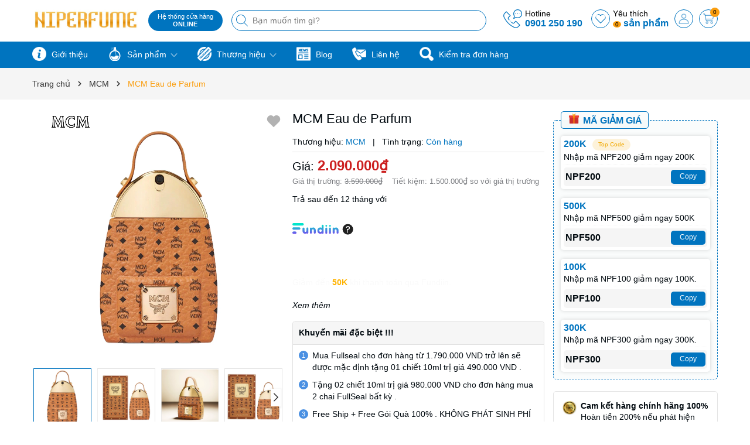

--- FILE ---
content_type: text/html; charset=utf-8
request_url: https://niperfume.com/mcm-eau-de-parfum
body_size: 75314
content:
<!DOCTYPE html>
<html lang="vi">
	<head>
		<meta charset="UTF-8" />
		<meta name="theme-color" content="#0074bf" />
		<link rel="canonical" href="https://niperfume.com/mcm-eau-de-parfum"/>
		<meta name='revisit-after' content='2 days' />
		<meta name="viewport" content="width=device-width, minimum-scale=1.0, maximum-scale=1.0, user-scalable=no">	
		<meta name="robots" content="noodp,index,follow" />
		<meta name="description" content="Hương Đầu: Quả Mâm Xôi, Quả Mơ Hương Giữa: Hoa Nhài, Hoa Mẫu Đơn Trắng, Lá Violet Hương Cuối: Rêu Trắng, Vani, Gỗ Đàn Hương, Sheer Ambrox Hương thơm đầu tiên trong chương mới của thương hiệu đồ da cao cấp MCM của Đức được ra mắt theo giấy phép của Inter Parfums, do giám đốc sáng tạo của thương hiệu Dirk Schoenberger đứ">
		<title>MCM Eau de Parfum		</title>
		<meta name="keywords" content="MCM Eau de Parfum, MCM, Thương hiệu, Thương hiệu, Nước hoa unisex, Nước hoa nữ, Nước hoa nam, Sản phẩm mới, MCM, NIPERFUME, niperfume.com"/>		
		
	<meta property="og:type" content="product">
	<meta property="og:title" content="MCM Eau de Parfum">
	
		<meta property="og:image" content="https://bizweb.dktcdn.net/thumb/grande/100/431/707/products/screenshot-2021-10-07-at-13-05-47-mcm-eau-de-parfum.png?v=1633586900320">
		<meta property="og:image:secure_url" content="https://bizweb.dktcdn.net/thumb/grande/100/431/707/products/screenshot-2021-10-07-at-13-05-47-mcm-eau-de-parfum.png?v=1633586900320">
	
		<meta property="og:image" content="https://bizweb.dktcdn.net/thumb/grande/100/431/707/products/screenshot-2021-10-07-at-13-05-52-mcm-eau-de-parfum.png?v=1633586900723">
		<meta property="og:image:secure_url" content="https://bizweb.dktcdn.net/thumb/grande/100/431/707/products/screenshot-2021-10-07-at-13-05-52-mcm-eau-de-parfum.png?v=1633586900723">
	
		<meta property="og:image" content="https://bizweb.dktcdn.net/thumb/grande/100/431/707/products/screenshot-2021-10-07-at-13-05-56-mcm-eau-de-parfum.png?v=1633586901377">
		<meta property="og:image:secure_url" content="https://bizweb.dktcdn.net/thumb/grande/100/431/707/products/screenshot-2021-10-07-at-13-05-56-mcm-eau-de-parfum.png?v=1633586901377">
	
	<meta property="og:price:amount" content="440.000">
	<meta property="og:price:currency" content="VND">

<meta property="og:description" content="Hương Đầu: Quả Mâm Xôi, Quả Mơ Hương Giữa: Hoa Nhài, Hoa Mẫu Đơn Trắng, Lá Violet Hương Cuối: Rêu Trắng, Vani, Gỗ Đàn Hương, Sheer Ambrox Hương thơm đầu tiên trong chương mới của thương hiệu đồ da cao cấp MCM của Đức được ra mắt theo giấy phép của Inter Parfums, do giám đốc sáng tạo của thương hiệu Dirk Schoenberger đứ">
<meta property="og:url" content="https://niperfume.com/mcm-eau-de-parfum">
<meta property="og:site_name" content="NIPERFUME">	
		<link rel="icon" href="//bizweb.dktcdn.net/100/431/707/themes/915604/assets/favicon.png?1747226831191" type="image/x-icon" />
		<link rel="preload" as="script" href="//bizweb.dktcdn.net/100/431/707/themes/915604/assets/jquery.js?1747226831191" />
		<script src="//bizweb.dktcdn.net/100/431/707/themes/915604/assets/jquery.js?1747226831191" type="text/javascript"></script>
		<link rel="preload" as="script" href="//bizweb.dktcdn.net/100/431/707/themes/915604/assets/swiper.js?1747226831191" />
		<script src="//bizweb.dktcdn.net/100/431/707/themes/915604/assets/swiper.js?1747226831191" type="text/javascript"></script>
		<link rel="preload" as="script" href="//bizweb.dktcdn.net/100/431/707/themes/915604/assets/lazy.js?1747226831191" />
		<script src="//bizweb.dktcdn.net/100/431/707/themes/915604/assets/lazy.js?1747226831191" type="text/javascript"></script>
		<script>
!function(t){"function"==typeof define&&define.amd?define(["jquery"],t):t("object"==typeof exports?require("jquery"):jQuery)}(function(t){function s(s){var e=!1;return t('[data-notify="container"]').each(function(i,n){var a=t(n),o=a.find('[data-notify="title"]').text().trim(),r=a.find('[data-notify="message"]').html().trim(),l=o===t("<div>"+s.settings.content.title+"</div>").html().trim(),d=r===t("<div>"+s.settings.content.message+"</div>").html().trim(),g=a.hasClass("alert-"+s.settings.type);return l&&d&&g&&(e=!0),!e}),e}function e(e,n,a){var o={content:{message:"object"==typeof n?n.message:n,title:n.title?n.title:"",icon:n.icon?n.icon:"",url:n.url?n.url:"#",target:n.target?n.target:"-"}};a=t.extend(!0,{},o,a),this.settings=t.extend(!0,{},i,a),this._defaults=i,"-"===this.settings.content.target&&(this.settings.content.target=this.settings.url_target),this.animations={start:"webkitAnimationStart oanimationstart MSAnimationStart animationstart",end:"webkitAnimationEnd oanimationend MSAnimationEnd animationend"},"number"==typeof this.settings.offset&&(this.settings.offset={x:this.settings.offset,y:this.settings.offset}),(this.settings.allow_duplicates||!this.settings.allow_duplicates&&!s(this))&&this.init()}var i={element:"body",position:null,type:"info",allow_dismiss:!0,allow_duplicates:!0,newest_on_top:!1,showProgressbar:!1,placement:{from:"top",align:"right"},offset:20,spacing:10,z_index:1031,delay:5e3,timer:1e3,url_target:"_blank",mouse_over:null,animate:{enter:"animated fadeInDown",exit:"animated fadeOutUp"},onShow:null,onShown:null,onClose:null,onClosed:null,icon_type:"class",template:'<div data-notify="container" class="col-xs-11 col-sm-4 alert alert-{0}" role="alert"><button type="button" aria-hidden="true" class="close" data-notify="dismiss">&times;</button><span data-notify="icon"></span> <span data-notify="title">{1}</span> <span data-notify="message">{2}</span><div class="progress" data-notify="progressbar"><div class="progress-bar progress-bar-{0}" role="progressbar" aria-valuenow="0" aria-valuemin="0" aria-valuemax="100" style="width: 0%;"></div></div><a href="{3}" target="{4}" data-notify="url"></a></div>'};String.format=function(){for(var t=arguments[0],s=1;s<arguments.length;s++)t=t.replace(RegExp("\\{"+(s-1)+"\\}","gm"),arguments[s]);return t},t.extend(e.prototype,{init:function(){var t=this;this.buildNotify(),this.settings.content.icon&&this.setIcon(),"#"!=this.settings.content.url&&this.styleURL(),this.styleDismiss(),this.placement(),this.bind(),this.notify={$ele:this.$ele,update:function(s,e){var i={};"string"==typeof s?i[s]=e:i=s;for(var n in i)switch(n){case"type":this.$ele.removeClass("alert-"+t.settings.type),this.$ele.find('[data-notify="progressbar"] > .progress-bar').removeClass("progress-bar-"+t.settings.type),t.settings.type=i[n],this.$ele.addClass("alert-"+i[n]).find('[data-notify="progressbar"] > .progress-bar').addClass("progress-bar-"+i[n]);break;case"icon":var a=this.$ele.find('[data-notify="icon"]');"class"===t.settings.icon_type.toLowerCase()?a.removeClass(t.settings.content.icon).addClass(i[n]):(a.is("img")||a.find("img"),a.attr("src",i[n]));break;case"progress":var o=t.settings.delay-t.settings.delay*(i[n]/100);this.$ele.data("notify-delay",o),this.$ele.find('[data-notify="progressbar"] > div').attr("aria-valuenow",i[n]).css("width",i[n]+"%");break;case"url":this.$ele.find('[data-notify="url"]').attr("href",i[n]);break;case"target":this.$ele.find('[data-notify="url"]').attr("target",i[n]);break;default:this.$ele.find('[data-notify="'+n+'"]').html(i[n])}var r=this.$ele.outerHeight()+parseInt(t.settings.spacing)+parseInt(t.settings.offset.y);t.reposition(r)},close:function(){t.close()}}},buildNotify:function(){var s=this.settings.content;this.$ele=t(String.format(this.settings.template,this.settings.type,s.title,s.message,s.url,s.target)),this.$ele.attr("data-notify-position",this.settings.placement.from+"-"+this.settings.placement.align),this.settings.allow_dismiss||this.$ele.find('[data-notify="dismiss"]').css("display","none"),(this.settings.delay>0||this.settings.showProgressbar)&&this.settings.showProgressbar||this.$ele.find('[data-notify="progressbar"]').remove()},setIcon:function(){"class"===this.settings.icon_type.toLowerCase()?this.$ele.find('[data-notify="icon"]').addClass(this.settings.content.icon):this.$ele.find('[data-notify="icon"]').is("img")?this.$ele.find('[data-notify="icon"]').attr("src",this.settings.content.icon):this.$ele.find('[data-notify="icon"]').append('<img src="'+this.settings.content.icon+'" alt="Notify Icon" />')},styleDismiss:function(){this.$ele.find('[data-notify="dismiss"]').css({position:"absolute",right:"10px",top:"5px",zIndex:this.settings.z_index+2})},styleURL:function(){this.$ele.find('[data-notify="url"]').css({backgroundImage:"url([data-uri])",height:"100%",left:0,position:"absolute",top:0,width:"100%",zIndex:this.settings.z_index+1})},placement:function(){var s=this,e=this.settings.offset.y,i={display:"inline-block",margin:"0px auto",position:this.settings.position?this.settings.position:"body"===this.settings.element?"fixed":"absolute",transition:"all .5s ease-in-out",zIndex:this.settings.z_index},n=!1,a=this.settings;switch(t('[data-notify-position="'+this.settings.placement.from+"-"+this.settings.placement.align+'"]:not([data-closing="true"])').each(function(){e=Math.max(e,parseInt(t(this).css(a.placement.from))+parseInt(t(this).outerHeight())+parseInt(a.spacing))}),this.settings.newest_on_top===!0&&(e=this.settings.offset.y),i[this.settings.placement.from]=e+"px",this.settings.placement.align){case"left":case"right":i[this.settings.placement.align]=this.settings.offset.x+"px";break;case"center":i.left=0,i.right=0}this.$ele.css(i).addClass(this.settings.animate.enter),t.each(["webkit-","moz-","o-","ms-",""],function(t,e){s.$ele[0].style[e+"AnimationIterationCount"]=1}),t(this.settings.element).append(this.$ele),this.settings.newest_on_top===!0&&(e=parseInt(e)+parseInt(this.settings.spacing)+this.$ele.outerHeight(),this.reposition(e)),t.isFunction(s.settings.onShow)&&s.settings.onShow.call(this.$ele),this.$ele.one(this.animations.start,function(){n=!0}).one(this.animations.end,function(){t.isFunction(s.settings.onShown)&&s.settings.onShown.call(this)}),setTimeout(function(){n||t.isFunction(s.settings.onShown)&&s.settings.onShown.call(this)},600)},bind:function(){var s=this;if(this.$ele.find('[data-notify="dismiss"]').on("click",function(){s.close()}),this.$ele.mouseover(function(){t(this).data("data-hover","true")}).mouseout(function(){t(this).data("data-hover","false")}),this.$ele.data("data-hover","false"),this.settings.delay>0){s.$ele.data("notify-delay",s.settings.delay);var e=setInterval(function(){var t=parseInt(s.$ele.data("notify-delay"))-s.settings.timer;if("false"===s.$ele.data("data-hover")&&"pause"===s.settings.mouse_over||"pause"!=s.settings.mouse_over){var i=(s.settings.delay-t)/s.settings.delay*100;s.$ele.data("notify-delay",t),s.$ele.find('[data-notify="progressbar"] > div').attr("aria-valuenow",i).css("width",i+"%")}t>-s.settings.timer||(clearInterval(e),s.close())},s.settings.timer)}},close:function(){var s=this,e=parseInt(this.$ele.css(this.settings.placement.from)),i=!1;this.$ele.data("closing","true").addClass(this.settings.animate.exit),s.reposition(e),t.isFunction(s.settings.onClose)&&s.settings.onClose.call(this.$ele),this.$ele.one(this.animations.start,function(){i=!0}).one(this.animations.end,function(){t(this).remove(),t.isFunction(s.settings.onClosed)&&s.settings.onClosed.call(this)}),setTimeout(function(){i||(s.$ele.remove(),s.settings.onClosed&&s.settings.onClosed(s.$ele))},600)},reposition:function(s){var e=this,i='[data-notify-position="'+this.settings.placement.from+"-"+this.settings.placement.align+'"]:not([data-closing="true"])',n=this.$ele.nextAll(i);this.settings.newest_on_top===!0&&(n=this.$ele.prevAll(i)),n.each(function(){t(this).css(e.settings.placement.from,s),s=parseInt(s)+parseInt(e.settings.spacing)+t(this).outerHeight()})}}),t.notify=function(t,s){var i=new e(this,t,s);return i.notify},t.notifyDefaults=function(s){return i=t.extend(!0,{},i,s)},t.notifyClose=function(s){void 0===s||"all"===s?t("[data-notify]").find('[data-notify="dismiss"]').trigger("click"):t('[data-notify-position="'+s+'"]').find('[data-notify="dismiss"]').trigger("click")}});
</script>
		<style>
	:root {
		--mainColor: #0074bf;
		--subColor: #fa9e0f;
		--textColor: #00090f;
		--topHeader:#ffffff;
		--bgCount:#ffe645;
		--textCount:#000000;
		--gutter:30px;
	}	
</style>
<link rel="preload" as='style' type="text/css" href="//bizweb.dktcdn.net/100/431/707/themes/915604/assets/main.scss.css?1747226831191">


<link rel="preload" as='style'  type="text/css" href="//bizweb.dktcdn.net/100/431/707/themes/915604/assets/bootstrap-4-3-min.css?1747226831191">
<link rel="preload" as='style'  type="text/css" href="//bizweb.dktcdn.net/100/431/707/themes/915604/assets/quickviews_popup_cart.scss.css?1747226831191">
<link rel="stylesheet" href="//bizweb.dktcdn.net/100/431/707/themes/915604/assets/bootstrap-4-3-min.css?1747226831191">
<link href="//bizweb.dktcdn.net/100/431/707/themes/915604/assets/main.scss.css?1747226831191" rel="stylesheet" type="text/css" media="all" />	
<link href="//bizweb.dktcdn.net/100/431/707/themes/915604/assets/breadcrumb_style.scss.css?1747226831191" rel="stylesheet" type="text/css" media="all" />



<link href="//bizweb.dktcdn.net/100/431/707/themes/915604/assets/style_page.scss.css?1747226831191" rel="stylesheet" type="text/css" media="all" />



<link href="//bizweb.dktcdn.net/100/431/707/themes/915604/assets/product_style.scss.css?1747226831191" rel="stylesheet" type="text/css" media="all" />





<link href="//bizweb.dktcdn.net/100/431/707/themes/915604/assets/quickviews_popup_cart.scss.css?1747226831191" rel="stylesheet" type="text/css" media="all" />
		<script>
	var Bizweb = Bizweb || {};
	Bizweb.store = 'niperfume.mysapo.net';
	Bizweb.id = 431707;
	Bizweb.theme = {"id":915604,"name":"Bean Điện Máy","role":"main"};
	Bizweb.template = 'product';
	if(!Bizweb.fbEventId)  Bizweb.fbEventId = 'xxxxxxxx-xxxx-4xxx-yxxx-xxxxxxxxxxxx'.replace(/[xy]/g, function (c) {
	var r = Math.random() * 16 | 0, v = c == 'x' ? r : (r & 0x3 | 0x8);
				return v.toString(16);
			});		
</script>
<script>
	(function () {
		function asyncLoad() {
			var urls = ["https://popup.sapoapps.vn/api/genscript/script?store=niperfume.mysapo.net","https://google-shopping-v2.sapoapps.vn/api/conversion-tracker/global-tag/405?store=niperfume.mysapo.net","https://google-shopping-v2.sapoapps.vn/api/conversion-tracker/event-tag/405?store=niperfume.mysapo.net","https://google-shopping-v2.sapoapps.vn/api/conversion-tracker/event-tag-conversion/405?store=niperfume.mysapo.net","//newproductreviews.sapoapps.vn/assets/js/productreviews.min.js?store=niperfume.mysapo.net","https://social-contact.sapoapps.vn/api/genscript/script_fb_init?store=niperfume.mysapo.net"];
			for (var i = 0; i < urls.length; i++) {
				var s = document.createElement('script');
				s.type = 'text/javascript';
				s.async = true;
				s.src = urls[i];
				var x = document.getElementsByTagName('script')[0];
				x.parentNode.insertBefore(s, x);
			}
		};
		window.attachEvent ? window.attachEvent('onload', asyncLoad) : window.addEventListener('load', asyncLoad, false);
	})();
</script>


<script>
	window.BizwebAnalytics = window.BizwebAnalytics || {};
	window.BizwebAnalytics.meta = window.BizwebAnalytics.meta || {};
	window.BizwebAnalytics.meta.currency = 'VND';
	window.BizwebAnalytics.tracking_url = '/s';

	var meta = {};
	
	meta.product = {"id": 23207866, "vendor": "MCM", "name": "MCM Eau de Parfum",
	"type": "", "price": 440000 };
	
	
	for (var attr in meta) {
	window.BizwebAnalytics.meta[attr] = meta[attr];
	}
</script>

	
		<script src="/dist/js/stats.min.js?v=96f2ff2"></script>
	












		
		<script>var ProductReviewsAppUtil=ProductReviewsAppUtil || {};ProductReviewsAppUtil.store={name: 'NIPERFUME'};</script>
		
<script type="application/ld+json">
        {
        "@context": "http://schema.org",
        "@type": "BreadcrumbList",
        "itemListElement": 
        [
            {
                "@type": "ListItem",
                "position": 1,
                "item": 
                {
                  "@id": "https://niperfume.com",
                  "name": "Trang chủ"
                }
            },
      
            {
                "@type": "ListItem",
                "position": 2,
                "item": 
                {
                  "@id": "https://niperfume.com/mcm-eau-de-parfum",
                  "name": "MCM Eau de Parfum"
                }
            }
      
        
      
      
      
      
    
        ]
        }
</script>

<script type="application/ld+json">
{
	"@context" : "http://schema.org",
  	"@type" : "Organization",
  	"legalName" : "NIPERFUME",
  	"url" : "https://niperfume.com",
  	"contactPoint":[{
    	"@type" : "ContactPoint",
    	"telephone" : "+84 84901250190",
    	"contactType" : "customer service"
  	}],
  	"logo":"//bizweb.dktcdn.net/100/431/707/themes/915604/assets/logo.png?1747226831191",
  	"sameAs":[
  	"#",
    "#"
	]
}
</script>
<script type="application/ld+json">
{
  "@context" : "http://schema.org",
  "@type" : "WebSite", 
  "name" : "NIPERFUME",
  "url" : "https://niperfume.com",
  "potentialAction":{
    	"@type" : "SearchAction",
    	"target" : "https://niperfume.com/search?query={search_term}",
    	"query-input" : "required name=search_term"
  	}                     
}
</script>
		<script>
			$(document).ready(function ($) {
				awe_lazyloadImage();
			});
			function awe_lazyloadImage() {
				var ll = new LazyLoad({
					elements_selector: ".lazyload",
					load_delay: 100,
					threshold: 0
				});
			} window.awe_lazyloadImage=awe_lazyloadImage;
		</script>
	</head>
	<body>
		<div class="opacity_menu"></div>
		<div class="top-header">
	<div class="container">
		<div class="row">
			<div class="col-xl-2 col-lg-2 col-md-12 col-sm-12 col-xs-12 col-12 header-logo">
				<a href="/" class="logo-wrapper" title="NIPERFUME"><img class="lazyload" width="430" height="131" src="[data-uri]" data-src="//bizweb.dktcdn.net/100/431/707/themes/915604/assets/logo.png?1747226831191" alt="NIPERFUME"/></a>
			</div>
			<div class="col-xl-6 col-lg-6 col-md-12 col-sm-12 col-xs-12 col-12">
				<button class="menu-icon" aria-label="Menu" id="btn-menu-mobile" title="Menu">
					<svg width="24" height="24" viewBox="0 0 24 24" fill="none" xmlns="http://www.w3.org/2000/svg"> <line y1="4.5" x2="24" y2="4.5" stroke="#fff"></line> <line y1="11.5" x2="24" y2="11.5" stroke="#fff"></line> <line y1="19.5" x2="24" y2="19.5" stroke="#fff"></line> </svg>
				</button>
				<div class="list-top-item header_tim_kiem">
					<div class="maps-header">
						<a href="/lien-he" title="Hệ thống cửa hàng">
							<small>Hệ thống cửa hàng
								<b class="d-block">ONLINE</b>
							</small>
						</a>
					</div>
					<form action="/search" method="get" class="header-search-form input-group search-bar" role="search">
						<div class="box-search">
							<input type="text" name="query" required class="input-group-field auto-search search-auto form-control" placeholder="Bạn muốn tìm gì?" autocomplete="off">
							<input type="hidden" name="type" value="product">
							<button type="submit" class="btn icon-fallback-text" aria-label="Tìm kiếm" title="Tìm kiếm">
								<svg width="20" height="20" viewBox="0 0 20 20" fill="none" xmlns="http://www.w3.org/2000/svg"> <path d="M14.1404 13.4673L19.852 19.1789C20.3008 19.6276 19.6276 20.3008 19.1789 19.852L13.4673 14.1404C12.0381 15.4114 10.1552 16.1835 8.09176 16.1835C3.6225 16.1835 0 12.5613 0 8.09176C0 3.6225 3.62219 0 8.09176 0C12.561 0 16.1835 3.62219 16.1835 8.09176C16.1835 10.1551 15.4115 12.038 14.1404 13.4673ZM0.951972 8.09176C0.951972 12.0356 4.14824 15.2316 8.09176 15.2316C12.0356 15.2316 15.2316 12.0353 15.2316 8.09176C15.2316 4.14797 12.0353 0.951972 8.09176 0.951972C4.14797 0.951972 0.951972 4.14824 0.951972 8.09176Z" fill="#222"></path> </svg>
							</button>
						</div>
						<div class="search-suggest">
							<div class="item-suggest">
								<div class="search-title">
									<div class="icon_search">
										<svg width="20" height="20" viewBox="0 0 20 20" fill="none" xmlns="http://www.w3.org/2000/svg"> <path d="M14.1404 13.4673L19.852 19.1789C20.3008 19.6276 19.6276 20.3008 19.1789 19.852L13.4673 14.1404C12.0381 15.4114 10.1552 16.1835 8.09176 16.1835C3.6225 16.1835 0 12.5613 0 8.09176C0 3.6225 3.62219 0 8.09176 0C12.561 0 16.1835 3.62219 16.1835 8.09176C16.1835 10.1551 15.4115 12.038 14.1404 13.4673ZM0.951972 8.09176C0.951972 12.0356 4.14824 15.2316 8.09176 15.2316C12.0356 15.2316 15.2316 12.0353 15.2316 8.09176C15.2316 4.14797 12.0353 0.951972 8.09176 0.951972C4.14797 0.951972 0.951972 4.14824 0.951972 8.09176Z" fill="#fff"></path> </svg>
									</div>
									<span>Vui Lòng Nhập Từ Khóa Vào Ô Tìm Kiếm</span>
								</div>
								<span class="title_no_mis">ĐỪNG BỎ LỠ</span>
								<div class="search-list">
									       <div class="product-smart">
	<div class="product-info">
		<a class="product-name" href="/narciso-rodriguez-musc-nude-for-her-eau-de-parfum" title="Narciso Rodriguez Musc Nude For Her Eau De Parfum">Narciso Rodriguez Musc Nude For Her Eau De Parfum</a>
		
		<span class="price">2.990.000₫</span>
		<span class="compare-price">4.190.000₫</span>
		
	</div>
	<a class="image_thumb" href="/narciso-rodriguez-musc-nude-for-her-eau-de-parfum" title="Narciso Rodriguez Musc Nude For Her Eau De Parfum">
		<img width="480" height="480" class="lazyload image1" src="[data-uri]"  data-src="//bizweb.dktcdn.net/thumb/large/100/431/707/products/a327826d-312d-42ad-9d9d-d09c8dcb0615-jpeg.jpg?v=1711603984700" alt="Narciso Rodriguez Musc Nude For Her Eau De Parfum">
	</a>
</div>   <div class="product-smart">
	<div class="product-info">
		<a class="product-name" href="/jpg-le-beau-paradise-garden" title="JPG Le Beau Paradise Garden">JPG Le Beau Paradise Garden</a>
		
		<span class="price">3.990.000₫</span>
		<span class="compare-price">5.990.000₫</span>
		
	</div>
	<a class="image_thumb" href="/jpg-le-beau-paradise-garden" title="JPG Le Beau Paradise Garden">
		<img width="480" height="480" class="lazyload image1" src="[data-uri]"  data-src="//bizweb.dktcdn.net/thumb/large/100/431/707/products/f490c662-915f-4c51-a121-97e8b7d6e2c8-jpeg.jpg?v=1708387956980" alt="JPG Le Beau Paradise Garden">
	</a>
</div>   <div class="product-smart">
	<div class="product-info">
		<a class="product-name" href="/jean-paul-gaultier-le-male-elixir-parfum" title="Jean Paul Gaultier Le Male Elixir Parfum">Jean Paul Gaultier Le Male Elixir Parfum</a>
		
		<span class="price">3.990.000₫</span>
		<span class="compare-price">5.990.000₫</span>
		
	</div>
	<a class="image_thumb" href="/jean-paul-gaultier-le-male-elixir-parfum" title="Jean Paul Gaultier Le Male Elixir Parfum">
		<img width="480" height="480" class="lazyload image1" src="[data-uri]"  data-src="//bizweb.dktcdn.net/thumb/large/100/431/707/products/2acc5b67-e528-42d1-af80-780127942cda-jpeg.jpg?v=1697355781200" alt="Jean Paul Gaultier Le Male Elixir Parfum">
	</a>
</div>   <div class="product-smart">
	<div class="product-info">
		<a class="product-name" href="/carolina-herrera-very-good-girl-blush-edp" title="Carolina Herrera Very Good Girl Blush EDP">Carolina Herrera Very Good Girl Blush EDP</a>
		
		<span class="price">2.990.000₫</span>
		<span class="compare-price">3.990.000₫</span>
		
	</div>
	<a class="image_thumb" href="/carolina-herrera-very-good-girl-blush-edp" title="Carolina Herrera Very Good Girl Blush EDP">
		<img width="480" height="480" class="lazyload image1" src="[data-uri]"  data-src="//bizweb.dktcdn.net/thumb/large/100/431/707/products/6d686717-e3fb-440f-b1c9-70c9b0bceb58-jpeg.jpg?v=1690608945313" alt="Carolina Herrera Very Good Girl Blush EDP">
	</a>
</div>  
								</div>
							</div>
							<div class="list-search"></div>
						</div>
					</form>
				</div>
			</div>
			<div class="col-xl-4 col-lg-4 box-right">
				<div class="box-icon-right">
					<div class="box-phone">
						<div class="icon_phone">
							<img src="//bizweb.dktcdn.net/100/431/707/themes/915604/assets/hea_phone.png?1747226831191" alt="Hotline"/>
						</div>
						<div class="content_phone">
							<span>Hotline</span>
							<a title="0901 250 190" href="tel:0901250190">0901 250 190</a>
						</div>
					</div>
					<a href="/san-pham-yeu-thich" title="Yêu thích" class="wish-header">
						<svg viewBox="0 0 471.701 471.701" style="enable-background:new 0 0 471.701 471.701;">
							<path d="M433.601,67.001c-24.7-24.7-57.4-38.2-92.3-38.2s-67.7,13.6-92.4,38.3l-12.9,12.9l-13.1-13.1
									 c-24.7-24.7-57.6-38.4-92.5-38.4c-34.8,0-67.6,13.6-92.2,38.2c-24.7,24.7-38.3,57.5-38.2,92.4c0,34.9,13.7,67.6,38.4,92.3
									 l187.8,187.8c2.6,2.6,6.1,4,9.5,4c3.4,0,6.9-1.3,9.5-3.9l188.2-187.5c24.7-24.7,38.3-57.5,38.3-92.4
									 C471.801,124.501,458.301,91.701,433.601,67.001z M414.401,232.701l-178.7,178l-178.3-178.3c-19.6-19.6-30.4-45.6-30.4-73.3
									 s10.7-53.7,30.3-73.2c19.5-19.5,45.5-30.3,73.1-30.3c27.7,0,53.8,10.8,73.4,30.4l22.6,22.6c5.3,5.3,13.8,5.3,19.1,0l22.4-22.4
									 c19.6-19.6,45.7-30.4,73.3-30.4c27.6,0,53.6,10.8,73.2,30.3c19.6,19.6,30.3,45.6,30.3,73.3
									 C444.801,187.101,434.001,213.101,414.401,232.701z"></path></svg>
						<div class="txt-yt">Yêu thích<br>
							<span class="js-wishlist-count">0</span> <b>sản phẩm</b>
						</div>
					</a>
					<a href="/account" title="Tài khoản" class="header-acc">
						<img width="24" height="24" src="//bizweb.dktcdn.net/100/431/707/themes/915604/assets/account.png?1747226831191" alt="Tài khoản"/>
					</a>
					<div class="header-action_cart">
						<a href="/cart" class="cart-header" title="Giỏ hàng">
							<img src="//bizweb.dktcdn.net/100/431/707/themes/915604/assets/icon-cart.png?1747226831191" alt="Giỏ hàng"/>
							<span class="count_item count_item_pr"></span>
						</a>
						<div class="top-cart-content">		
							<div class="CartHeaderContainer">
							</div>
						</div>
					</div>
				</div>
			</div>
		</div>
	</div>
</div>
<header class="header">
	<div class="container">
		<div class="box-catelory">
			<div class="row align-items-center">
				<div class="col-lg-10 header-mid">
					<div class="navigation-horizontal">
						<nav class="header-nav">
							<ul id="nav" class="nav">
	
	
	
	
	<li class="nav-item">
		<a class="nav-link" href="/gioi-thieu" title="Giới thiệu">
			<i class="mask_icon" style="-webkit-mask-image: url('//bizweb.dktcdn.net/100/431/707/themes/915604/assets/icon_megamenu_1.png?1747226831191')"></i>
			Giới thiệu
		</a>
	</li>
	
	
	<li class="nav-item has-childs">
		<a href="/collections/all" class="nav-link" title="Sản phẩm">
			<i class="mask_icon" style="-webkit-mask-image: url('//bizweb.dktcdn.net/100/431/707/themes/915604/assets/icon_megamenu_2.png?1747226831191')"></i>
			Sản phẩm 
			<img width="32" height="32" src="//bizweb.dktcdn.net/100/431/707/themes/915604/assets/down-arrow.png?1747226831191" alt="icon"/></a>
		<i class="open_mnu down_icon"></i>
		
		<ul class="dropdown-menu">
			
			
			<li class="nav-item-lv2">
				<a class="nav-link" href="/nuoc-hoa-nam" title="Nước hoa nam">Nước hoa nam</a>
			</li>
			
			<li class="nav-item-lv2">
				<a class="nav-link" href="/nuoc-hoa-nu" title="Nước hoa nữ">Nước hoa nữ</a>
			</li>
			
			<li class="nav-item-lv2">
				<a class="nav-link" href="/nuoc-hoa-unisex" title="Nước hoa unisex">Nước hoa unisex</a>
			</li>
			
			<li class="nav-item-lv2">
				<a class="nav-link" href="/set-nuoc-hoa" title="Set Nước Hoa">Set Nước Hoa</a>
			</li>
			
			<li class="nav-item-lv2">
				<a class="nav-link" href="/lan-khu-mui" title="Lăn Khử Mùi">Lăn Khử Mùi</a>
			</li>
			
			<li class="nav-item-lv2">
				<a class="nav-link" href="/son-moi" title="Son môi">Son môi</a>
			</li>
			
			<li class="nav-item-lv2">
				<a class="nav-link" href="/nuoc-hoa-chiet" title="NƯỚC HOA CHIẾT">NƯỚC HOA CHIẾT</a>
			</li>
			
			<li class="nav-item-lv2">
				<a class="nav-link" href="/tui-vi-non-hang-hieu" title="Túi Ví Nón Hàng Hiệu">Túi Ví Nón Hàng Hiệu</a>
			</li>
			
			<li class="nav-item-lv2">
				<a class="nav-link" href="/tram-huong-cao-cap" title="Trầm Hương Cao Cấp">Trầm Hương Cao Cấp</a>
			</li>
			
			<li class="nav-item-lv2">
				<a class="nav-link" href="/mat-kinh" title="Mắt Kính">Mắt Kính</a>
			</li>
			
			<li class="nav-item-lv2">
				<a class="nav-link" href="/thuc-pham-chuc-nang" title="Thực phẩm chức năng">Thực phẩm chức năng</a>
			</li>
		</ul>
	</li>
	
	
	<li class="nav-item has-childs has-mega">
		<a href="/thuong-hieu" class="nav-link" title="Thương hiệu">
			<i class="mask_icon" style="-webkit-mask-image: url('//bizweb.dktcdn.net/100/431/707/themes/915604/assets/icon_megamenu_3.png?1747226831191')"></i>
			Thương hiệu 
			<img width="32" height="32" src="//bizweb.dktcdn.net/100/431/707/themes/915604/assets/down-arrow.png?1747226831191" alt="icon"/></a>
		<i class="open_mnu down_icon"></i>
		
		



<div class="mega-content">
	<div class="row">
		<div class="mega-menu-list col-lg-9">
			<ul class="level0">
				
				
				<li class="level1 item">
					<a class="hmega" href="/clive-christian" title="Clive Christian">Clive Christian</a>
				</li>
				
				
				
				<li class="level1 item">
					<a class="hmega" href="/jo-malone-london" title="Jo Malone">Jo Malone</a>
				</li>
				
				
				
				<li class="level1 item">
					<a class="hmega" href="/mercedes-benz" title="Mercedes benz">Mercedes benz</a>
				</li>
				
				
				
				<li class="level1 item">
					<a class="hmega" href="/polo" title="Polo">Polo</a>
				</li>
				
				
				
				<li class="level1 item">
					<a class="hmega" href="/montale" title="Montale">Montale</a>
				</li>
				
				
				
				<li class="level1 item">
					<a class="hmega" href="/set-nuoc-hoa" title="Set Nước Hoa">Set Nước Hoa</a>
				</li>
				
				
				
				<li class="level1 item">
					<a class="hmega" href="/parfums-de-marly" title="Parfums De Marly">Parfums De Marly</a>
				</li>
				
				
				
				<li class="level1 item">
					<a class="hmega" href="/elizabeth" title="Elizabeth">Elizabeth</a>
				</li>
				
				
				
				<li class="level1 item">
					<a class="hmega" href="/davidoff" title="Davidoff">Davidoff</a>
				</li>
				
				
				
				<li class="level1 item">
					<a class="hmega" href="/tissot" title="Tissot">Tissot</a>
				</li>
				
				
				
				<li class="level1 item">
					<a class="hmega" href="/frederic-malle" title="Frederic Malle">Frederic Malle</a>
				</li>
				
				
				
				<li class="level1 item">
					<a class="hmega" href="/serge-lutens" title="Serge Lutens">Serge Lutens</a>
				</li>
				
				
				
				<li class="level1 item">
					<a class="hmega" href="/foreo" title="FOREO">FOREO</a>
				</li>
				
				
				
				<li class="level1 item">
					<a class="hmega" href="/mancera" title="Mancera">Mancera</a>
				</li>
				
				
				
				<li class="level1 item">
					<a class="hmega" href="/nishane" title="Nishane">Nishane</a>
				</li>
				
				
				
				<li class="level1 item">
					<a class="hmega" href="/penhaligon" title="Penhaligon">Penhaligon</a>
				</li>
				
				
				
				<li class="level1 item">
					<a class="hmega" href="/diesel" title="Diesel">Diesel</a>
				</li>
				
				
				
				<li class="level1 item">
					<a class="hmega" href="/youtheory" title="Youtheory">Youtheory</a>
				</li>
				
				
				
				<li class="level1 item">
					<a class="hmega" href="/the-merchant-of-venice" title="the merchant of venice">the merchant of venice</a>
				</li>
				
				
				
				<li class="level1 item">
					<a class="hmega" href="/givenchy" title="Givenchy">Givenchy</a>
				</li>
				
				
				
				<li class="level1 item">
					<a class="hmega" href="/anna-sui" title="Anna Sui">Anna Sui</a>
				</li>
				
				
				
				<li class="level1 item">
					<a class="hmega" href="/flash-sale" title="FLASH SALE">FLASH SALE</a>
				</li>
				
				
				
				<li class="level1 item">
					<a class="hmega" href="/victoria-s-secret" title="Victoria's Secret">Victoria's Secret</a>
				</li>
				
				
				
				<li class="level1 item">
					<a class="hmega" href="/lacoste-1" title="Lacoste">Lacoste</a>
				</li>
				
				
				
				<li class="level1 item">
					<a class="hmega" href="/hugo-boss" title="Hugo Boss">Hugo Boss</a>
				</li>
				
				
				
				<li class="level1 item">
					<a class="hmega" href="/cristiano-ronaldo" title="Cristiano Ronaldo">Cristiano Ronaldo</a>
				</li>
				
				
				
				<li class="level1 item">
					<a class="hmega" href="/franck-boclet" title="Franck Boclet">Franck Boclet</a>
				</li>
				
				
				
				<li class="level1 item">
					<a class="hmega" href="/lanvin" title="Lanvin">Lanvin</a>
				</li>
				
				
				
				<li class="level1 item">
					<a class="hmega" href="/nasomatto" title="Nasomatto">Nasomatto</a>
				</li>
				
				
				
				<li class="level1 item">
					<a class="hmega" href="/kirkland-signature" title="Kirkland Signature">Kirkland Signature</a>
				</li>
				
				
				
				<li class="level1 item">
					<a class="hmega" href="/hairburst" title="HairBurst">HairBurst</a>
				</li>
				
				
				
				<li class="level1 item">
					<a class="hmega" href="/blackmores" title="Blackmores">Blackmores</a>
				</li>
				
				
				
				<li class="level1 item">
					<a class="hmega" href="/goodhealth" title="Goodhealth">Goodhealth</a>
				</li>
				
				
				
				<li class="level1 item">
					<a class="hmega" href="/relumins" title="Relumins">Relumins</a>
				</li>
				
				
				
				<li class="level1 item">
					<a class="hmega" href="/trunature" title="Trunature">Trunature</a>
				</li>
				
				
				
				<li class="level1 item">
					<a class="hmega" href="/bayer" title="Bayer">Bayer</a>
				</li>
				
				
				
				<li class="level1 item">
					<a class="hmega" href="/transino" title="Transino">Transino</a>
				</li>
				
				
				
				<li class="level1 item">
					<a class="hmega" href="/puritan-s-pride" title="Puritan’s Pride">Puritan’s Pride</a>
				</li>
				
				
				
				<li class="level1 item">
					<a class="hmega" href="/neocell" title="Neocell">Neocell</a>
				</li>
				
				
				
				<li class="level1 item">
					<a class="hmega" href="/swisse" title="Swisse">Swisse</a>
				</li>
				
				
				
				<li class="level1 item">
					<a class="hmega" href="/optibac" title="Optibac">Optibac</a>
				</li>
				
				
				
				<li class="level1 item">
					<a class="hmega" href="/nature-made" title="Nature Made">Nature Made</a>
				</li>
				
				
				
				<li class="level1 item">
					<a class="hmega" href="/maison-margiela" title="Maison Margiela">Maison Margiela</a>
				</li>
				
				
				
				<li class="level1 item">
					<a class="hmega" href="/maison-francis-kurkdjian" title="Maison Francis Kurkdjian">Maison Francis Kurkdjian</a>
				</li>
				
				
				
				<li class="level1 item">
					<a class="hmega" href="/lalique" title="Lalique">Lalique</a>
				</li>
				
				
				
				<li class="level1 item">
					<a class="hmega" href="/el-ganso" title="El Ganso">El Ganso</a>
				</li>
				
				
				
				<li class="level1 item">
					<a class="hmega" href="/dolce-gabbana" title="Dolce & Gabbana">Dolce & Gabbana</a>
				</li>
				
				
				
				<li class="level1 item">
					<a class="hmega" href="/klian" title="Kilian">Kilian</a>
				</li>
				
				
				
				<li class="level1 item">
					<a class="hmega" href="/dior" title="Dior">Dior</a>
				</li>
				
				
				
				<li class="level1 item">
					<a class="hmega" href="/chanel" title="Chanel">Chanel</a>
				</li>
				
				
				
				<li class="level1 item">
					<a class="hmega" href="/valentino" title="Valentino">Valentino</a>
				</li>
				
				
				
				<li class="level1 item">
					<a class="hmega" href="/afnan" title="Afnan">Afnan</a>
				</li>
				
				
				
				<li class="level1 item">
					<a class="hmega" href="/gucci" title="Gucci">Gucci</a>
				</li>
				
				
				
				<li class="level1 item">
					<a class="hmega" href="/creed" title="Creed">Creed</a>
				</li>
				
				
				
				<li class="level1 item">
					<a class="hmega" href="/jean-paul-gaultier" title="Jean Paul Gaultier">Jean Paul Gaultier</a>
				</li>
				
				
				
				<li class="level1 item">
					<a class="hmega" href="/calvin-klein" title="Calvin-klein">Calvin-klein</a>
				</li>
				
				
				
				<li class="level1 item">
					<a class="hmega" href="/bvlgari" title="Bvlgari">Bvlgari</a>
				</li>
				
				
				
				<li class="level1 item">
					<a class="hmega" href="/burberry" title="Burberry">Burberry</a>
				</li>
				
				
				
				<li class="level1 item">
					<a class="hmega" href="/diptyque" title="Diptyque">Diptyque</a>
				</li>
				
				
				
				<li class="level1 item">
					<a class="hmega" href="/chloe" title="Chloé">Chloé</a>
				</li>
				
				
				
				<li class="level1 item">
					<a class="hmega" href="/carolina-herrera" title="Carolina Herrera">Carolina Herrera</a>
				</li>
				
				
				
				<li class="level1 item">
					<a class="hmega" href="/giorgio-armani" title="Giorgio Armani">Giorgio Armani</a>
				</li>
				
				
				
				<li class="level1 item">
					<a class="hmega" href="/hermes" title="Hermès">Hermès</a>
				</li>
				
				
				
				<li class="level1 item">
					<a class="hmega" href="/jimmy-choo" title="Jimmy Choo">Jimmy Choo</a>
				</li>
				
				
				
				<li class="level1 item">
					<a class="hmega" href="/kenzo" title="Kenzo">Kenzo</a>
				</li>
				
				
				
				<li class="level1 item">
					<a class="hmega" href="/louis-vuitton" title="Louis Vuitton">Louis Vuitton</a>
				</li>
				
				
				
				<li class="level1 item">
					<a class="hmega" href="/le-labo" title="Le Labo">Le Labo</a>
				</li>
				
				
				
				<li class="level1 item">
					<a class="hmega" href="/montblanc" title="Montblanc">Montblanc</a>
				</li>
				
				
				
				<li class="level1 item">
					<a class="hmega" href="/lancome" title="Lancôme">Lancôme</a>
				</li>
				
				
				
				<li class="level1 item">
					<a class="hmega" href="/nautica" title="Nautica">Nautica</a>
				</li>
				
				
				
				<li class="level1 item">
					<a class="hmega" href="/paco-rabanne" title="Paco Rabanne">Paco Rabanne</a>
				</li>
				
				
				
				<li class="level1 item">
					<a class="hmega" href="/roja-dove" title="Roja Dove">Roja Dove</a>
				</li>
				
				
				
				<li class="level1 item">
					<a class="hmega" href="/salvatore-ferragamo" title="Salvatore Ferragamo">Salvatore Ferragamo</a>
				</li>
				
				
				
				<li class="level1 item">
					<a class="hmega" href="/yves-saint-laurent" title="Yves Saint Laurent">Yves Saint Laurent</a>
				</li>
				
				
				
				<li class="level1 item">
					<a class="hmega" href="/viktor-rolf" title="Viktor & Rolf">Viktor & Rolf</a>
				</li>
				
				
				
				<li class="level1 item">
					<a class="hmega" href="/bond-no-9" title="Bond No.9">Bond No.9</a>
				</li>
				
				
				
				<li class="level1 item">
					<a class="hmega" href="/armaf" title="Armaf">Armaf</a>
				</li>
				
				
				
				<li class="level1 item">
					<a class="hmega" href="/amouage" title="Amouage">Amouage</a>
				</li>
				
				
				
				<li class="level1 item">
					<a class="hmega" href="/alaia" title="Alaia">Alaia</a>
				</li>
				
				
				
				<li class="level1 item">
					<a class="hmega" href="/dsquared2" title="Dsquared2">Dsquared2</a>
				</li>
				
				
				
				<li class="level1 item">
					<a class="hmega" href="/elie-saab" title="Elie Saab">Elie Saab</a>
				</li>
				
				
				
				<li class="level1 item">
					<a class="hmega" href="/tommy-hilfiger" title="Tommy Hilfiger">Tommy Hilfiger</a>
				</li>
				
				
				
				<li class="level1 item">
					<a class="hmega" href="/marc-jacobs" title="Marc Jacobs">Marc Jacobs</a>
				</li>
				
				
				
				<li class="level1 item">
					<a class="hmega" href="/etat-libre-d-orange" title="Etat Libre d'Orange">Etat Libre d'Orange</a>
				</li>
				
				
				
				<li class="level1 item">
					<a class="hmega" href="/byredo" title="Byredo">Byredo</a>
				</li>
				
				
				
				<li class="level1 item">
					<a class="hmega" href="/chopard" title="Chopard">Chopard</a>
				</li>
				
				
				
				<li class="level1 item">
					<a class="hmega" href="/rasasi" title="Rasasi">Rasasi</a>
				</li>
				
				
				
				<li class="level1 item">
					<a class="hmega" href="/rolex" title="Rolex">Rolex</a>
				</li>
				
				
				
				<li class="level1 item">
					<a class="hmega" href="/hublot" title="Hublot">Hublot</a>
				</li>
				
				
				
				<li class="level1 item">
					<a class="hmega" href="/omega" title="Omega">Omega</a>
				</li>
				
				
				
				<li class="level1 item">
					<a class="hmega" href="/acqua-di-parma" title="Acqua Di Parma">Acqua Di Parma</a>
				</li>
				
				
				
				<li class="level1 item">
					<a class="hmega" href="/ariana-grande" title="Ariana Grande">Ariana Grande</a>
				</li>
				
				
				
				<li class="level1 item">
					<a class="hmega" href="/britney-spears" title="Britney Spears">Britney Spears</a>
				</li>
				
				
				
				<li class="level1 item">
					<a class="hmega" href="/mendittorosa" title="Mendittorosa">Mendittorosa</a>
				</li>
				
				
				
				<li class="level1 item">
					<a class="hmega" href="/thierry-mugler" title="Thierry Mugler">Thierry Mugler</a>
				</li>
				
				
				
				<li class="level1 item">
					<a class="hmega" href="/penhaligon-s" title="Penhaligon's">Penhaligon's</a>
				</li>
				
				
				
				<li class="level1 item">
					<a class="hmega" href="/karl-lagerfeld" title="Karl Lagerfeld">Karl Lagerfeld</a>
				</li>
				
				
				
				<li class="level1 item">
					<a class="hmega" href="/zoologist" title="Zoologist">Zoologist</a>
				</li>
				
				
				
				<li class="level1 item">
					<a class="hmega" href="/valiant" title="Valiant">Valiant</a>
				</li>
				
				
				
				<li class="level1 item">
					<a class="hmega" href="/guerlain" title="Guerlain">Guerlain</a>
				</li>
				
				
				
				<li class="level1 item">
					<a class="hmega" href="/ministry-of-oud" title="Ministry Of Oud">Ministry Of Oud</a>
				</li>
				
				
				
				<li class="level1 item">
					<a class="hmega" href="/missoni" title="Missoni">Missoni</a>
				</li>
				
				
				
				<li class="level1 item">
					<a class="hmega" href="/thomas-kosmala" title="Thomas Kosmala">Thomas Kosmala</a>
				</li>
				
				
				
				<li class="level1 item">
					<a class="hmega" href="/abercrombie-fitch" title="Abercrombie & Fitch">Abercrombie & Fitch</a>
				</li>
				
				
				
				<li class="level1 item">
					<a class="hmega" href="/givenchy-1" title="Givenchy">Givenchy</a>
				</li>
				
				
				
				<li class="level1 item">
					<a class="hmega" href="/prada" title="Prada">Prada</a>
				</li>
				
				
				
				<li class="level1 item">
					<a class="hmega" href="/escentric-molecules" title="Escentric Molecules">Escentric Molecules</a>
				</li>
				
				
				
				<li class="level1 item">
					<a class="hmega" href="/juliette-has-a-gun" title="Juliette Has A Gun">Juliette Has A Gun</a>
				</li>
				
				
				
				<li class="level1 item">
					<a class="hmega" href="/nacho-vidal" title="Nacho Vidal">Nacho Vidal</a>
				</li>
				
				
				
				<li class="level1 item">
					<a class="hmega" href="/tiziana-terenzi" title="Tiziana Terenzi">Tiziana Terenzi</a>
				</li>
				
				
				
				<li class="level1 item">
					<a class="hmega" href="/argos" title="Argos">Argos</a>
				</li>
				
				
				
				<li class="level1 item">
					<a class="hmega" href="/maison-matine" title="Maison Matine">Maison Matine</a>
				</li>
				
				
				
				<li class="level1 item">
					<a class="hmega" href="/orto-parisi" title="Orto Parisi">Orto Parisi</a>
				</li>
				
				
				
				<li class="level1 item">
					<a class="hmega" href="/xerjoff" title="Xerjoff">Xerjoff</a>
				</li>
				
				
				
				<li class="level1 item">
					<a class="hmega" href="/issey-miyake-1" title="Issey Miyake">Issey Miyake</a>
				</li>
				
				
				
				<li class="level1 item">
					<a class="hmega" href="/attar-collection" title="Attar Collection">Attar Collection</a>
				</li>
				
				
				
				<li class="level1 item">
					<a class="hmega" href="/azzaro" title="AZZARO">AZZARO</a>
				</li>
				
				
				
				<li class="level1 item">
					<a class="hmega" href="/joop" title="Joop">Joop</a>
				</li>
				
				
				
				<li class="level1 item">
					<a class="hmega" href="/perris-monte-carlo" title="Perris Monte Carlo">Perris Monte Carlo</a>
				</li>
				
				
				
				<li class="level1 item">
					<a class="hmega" href="/the-house-of-oud" title="The House Of Oud">The House Of Oud</a>
				</li>
				
				
				
				<li class="level1 item">
					<a class="hmega" href="/barakkat-rouge" title="Barakkat Rouge">Barakkat Rouge</a>
				</li>
				
				
				
				<li class="level1 item">
					<a class="hmega" href="/initio-parfums-prives" title="Initio Parfums Prives">Initio Parfums Prives</a>
				</li>
				
				
				
				<li class="level1 item">
					<a class="hmega" href="/reyane-tradition" title="Reyane Tradition">Reyane Tradition</a>
				</li>
				
				
				
				<li class="level1 item">
					<a class="hmega" href="/balenciaga" title="Balenciaga">Balenciaga</a>
				</li>
				
				
				
				<li class="level1 item">
					<a class="hmega" href="/pepe-jeans" title="Pepe Jeans">Pepe Jeans</a>
				</li>
				
				
				
				<li class="level1 item">
					<a class="hmega" href="/issey-miyake-2" title="Issey Miyake">Issey Miyake</a>
				</li>
				
				
				
				<li class="level1 item">
					<a class="hmega" href="/masque-milano" title="Masque Milano">Masque Milano</a>
				</li>
				
				
				
				<li class="level1 item">
					<a class="hmega" href="/trussardi" title="Trussardi">Trussardi</a>
				</li>
				
				
				
				<li class="level1 item">
					<a class="hmega" href="/l-occitane-en-provence" title="L'Occitane en Provence">L'Occitane en Provence</a>
				</li>
				
				
				
				<li class="level1 item">
					<a class="hmega" href="/suddenly" title="Suddenly">Suddenly</a>
				</li>
				
				
				
				<li class="level1 item">
					<a class="hmega" href="/strangers-parfumerie" title="Strangers Parfumerie">Strangers Parfumerie</a>
				</li>
				
				
				
				<li class="level1 item">
					<a class="hmega" href="/john-varvatos" title="John Varvatos">John Varvatos</a>
				</li>
				
				
				
				<li class="level1 item">
					<a class="hmega" href="/profvmvm-roma" title="Profvmvm Roma">Profvmvm Roma</a>
				</li>
				
				
				
				<li class="level1 item">
					<a class="hmega" href="/astrophil-stella" title="Astrophil Stella">Astrophil Stella</a>
				</li>
				
				
				
				<li class="level1 item">
					<a class="hmega" href="/ormonde-jayne" title="Ormonde Jayne">Ormonde Jayne</a>
				</li>
				
				
				
				<li class="level1 item">
					<a class="hmega" href="/san-pham-hot-nam" title="SẢN PHẨM HOT NAM">SẢN PHẨM HOT NAM</a>
				</li>
				
				
				
				<li class="level1 item">
					<a class="hmega" href="/san-pham-hot-nu" title="SẢN PHẨM HOT NỮ">SẢN PHẨM HOT NỮ</a>
				</li>
				
				
				
				<li class="level1 item">
					<a class="hmega" href="/san-pham-hot-unisex" title="SẢN PHẨM HOT UNISEX">SẢN PHẨM HOT UNISEX</a>
				</li>
				
				
				
				<li class="level1 item">
					<a class="hmega" href="/the-woods-collection" title="The Woods Collection">The Woods Collection</a>
				</li>
				
				
				
				<li class="level1 item">
					<a class="hmega" href="/franck-olivier" title="Franck Olivier">Franck Olivier</a>
				</li>
				
				
				
				<li class="level1 item">
					<a class="hmega" href="/kalimantan" title="Kalimantan">Kalimantan</a>
				</li>
				
				
				
				<li class="level1 item">
					<a class="hmega" href="/banh-do-malaysia" title="Banh Đỏ Malaysia">Banh Đỏ Malaysia</a>
				</li>
				
				
				
				<li class="level1 item">
					<a class="hmega" href="/banh-indonesia" title="Banh Indonesia">Banh Indonesia</a>
				</li>
				
				
				
				<li class="level1 item">
					<a class="hmega" href="/indonesia" title="Indonesia">Indonesia</a>
				</li>
				
				
				
				<li class="level1 item">
					<a class="hmega" href="/viet-nam" title="Việt Nam">Việt Nam</a>
				</li>
				
				
				
				<li class="level1 item">
					<a class="hmega" href="/philippines" title="Philippines">Philippines</a>
				</li>
				
				
				
				<li class="level1 item">
					<a class="hmega" href="/atelier-des-ors" title="Atelier des Ors">Atelier des Ors</a>
				</li>
				
				
				
				<li class="level1 item">
					<a class="hmega" href="/ariana-grande-1" title="Ariana Grande">Ariana Grande</a>
				</li>
				
				
				
				<li class="level1 item">
					<a class="hmega" href="/surrati" title="Surrati">Surrati</a>
				</li>
				
				
				
				<li class="level1 item">
					<a class="hmega" href="/vilhelm" title="Vilhelm">Vilhelm</a>
				</li>
				
				
				
				<li class="level1 item">
					<a class="hmega" href="/flavia" title="Flavia">Flavia</a>
				</li>
				
				
				
				<li class="level1 item">
					<a class="hmega" href="/maison-martin-margiela" title="Maison Martin Margiela">Maison Martin Margiela</a>
				</li>
				
				
				
				<li class="level1 item">
					<a class="hmega" href="/memo-paris" title="Memo Paris">Memo Paris</a>
				</li>
				
				
				
				<li class="level1 item">
					<a class="hmega" href="/guess" title="Guess">Guess</a>
				</li>
				
				
				
				<li class="level1 item">
					<a class="hmega" href="/dunhill" title="Dunhill">Dunhill</a>
				</li>
				
				
				
				<li class="level1 item">
					<a class="hmega" href="/bottega" title="Bottega">Bottega</a>
				</li>
				
				
				
				<li class="level1 item">
					<a class="hmega" href="/les-indemodables" title="Les Indemodables">Les Indemodables</a>
				</li>
				
				
				
				<li class="level1 item">
					<a class="hmega" href="/moncler" title="Moncler">Moncler</a>
				</li>
				
				
				
				<li class="level1 item">
					<a class="hmega" href="/dame-perfumery" title="Dame Perfumery">Dame Perfumery</a>
				</li>
				
				
				
				<li class="level1 item">
					<a class="hmega" href="/fort-manle" title="Fort & Manlé">Fort & Manlé</a>
				</li>
				
				
				
				<li class="level1 item">
					<a class="hmega" href="/house-of-sillage" title="House Of Sillage">House Of Sillage</a>
				</li>
				
				
				
				<li class="level1 item">
					<a class="hmega" href="/billie-eilish" title="Billie Eilish">Billie Eilish</a>
				</li>
				
				
				
				<li class="level1 item">
					<a class="hmega" href="/mad-et-len" title="Mad Et Len">Mad Et Len</a>
				</li>
				
				
				
				<li class="level1 item">
					<a class="hmega" href="/alexandria-fragrances" title="Alexandria Fragrances">Alexandria Fragrances</a>
				</li>
				
				
				
				<li class="level1 item">
					<a class="hmega" href="/chasing-scents" title="Chasing Scents">Chasing Scents</a>
				</li>
				
				
				
				<li class="level1 item">
					<a class="hmega" href="/etienne-aigner" title="Etienne Aigner">Etienne Aigner</a>
				</li>
				
				
				
				<li class="level1 item">
					<a class="hmega" href="/michael-kors" title="Michael Kors">Michael Kors</a>
				</li>
				
				
				
				<li class="level1 item">
					<a class="hmega" href="/carner-barcelona" title="Carner Barcelona">Carner Barcelona</a>
				</li>
				
				
				
				<li class="level1 item">
					<a class="hmega" href="/dkny" title="DKNY">DKNY</a>
				</li>
				
				
				
				<li class="level1 item">
					<a class="hmega" href="/penhaligon-s-1" title="Penhaligon’s">Penhaligon’s</a>
				</li>
				
				
				
				<li class="level1 item">
					<a class="hmega" href="/bdk" title="BDK">BDK</a>
				</li>
				
				
				
				<li class="level1 item">
					<a class="hmega" href="/once-perfume" title="Once Perfume">Once Perfume</a>
				</li>
				
				
				
				<li class="level1 item">
					<a class="hmega" href="/ds-durga" title="DS & Durga">DS & Durga</a>
				</li>
				
				
				
				<li class="level1 item">
					<a class="hmega" href="/borntostandout" title="BORNTOSTANDOUT">BORNTOSTANDOUT</a>
				</li>
				
				
				
				<li class="level1 item">
					<a class="hmega" href="/kayali" title="Kayali">Kayali</a>
				</li>
				
				
				
				<li class="level1 item">
					<a class="hmega" href="/loewe" title="Loewe">Loewe</a>
				</li>
				
				
				
				<li class="level1 item">
					<a class="hmega" href="/giardini-di-toscana" title="Giardini Di Toscana">Giardini Di Toscana</a>
				</li>
				
				
				
				<li class="level1 item">
					<a class="hmega" href="/mendittorosa-1" title="Mendittorosa">Mendittorosa</a>
				</li>
				
				
			</ul>	
		</div>
		
		<div class="col-lg-3 mega-banner">
			<a href="/collections/all" title="Banner" class="banner-effect">
				<img width="451" height="500" src="[data-uri]" data-src="//bizweb.dktcdn.net/100/431/707/themes/915604/assets/mega-1-image-2.jpg?1747226831191" alt="Banner" class="lazyload img-responsive mx-auto d-block" />
			</a>
		</div>
		
	</div>
</div>
		<ul class="dropdown-menu mega-drop">
			
			
			<li class="nav-item-lv2">
				<a class="nav-link" href="/clive-christian" title="Clive Christian">Clive Christian</a>
			</li>
			
			<li class="nav-item-lv2">
				<a class="nav-link" href="/jo-malone-london" title="Jo Malone">Jo Malone</a>
			</li>
			
			<li class="nav-item-lv2">
				<a class="nav-link" href="/mercedes-benz" title="Mercedes benz">Mercedes benz</a>
			</li>
			
			<li class="nav-item-lv2">
				<a class="nav-link" href="/polo" title="Polo">Polo</a>
			</li>
			
			<li class="nav-item-lv2">
				<a class="nav-link" href="/montale" title="Montale">Montale</a>
			</li>
			
			<li class="nav-item-lv2">
				<a class="nav-link" href="/set-nuoc-hoa" title="Set Nước Hoa">Set Nước Hoa</a>
			</li>
			
			<li class="nav-item-lv2">
				<a class="nav-link" href="/parfums-de-marly" title="Parfums De Marly">Parfums De Marly</a>
			</li>
			
			<li class="nav-item-lv2">
				<a class="nav-link" href="/elizabeth" title="Elizabeth">Elizabeth</a>
			</li>
			
			<li class="nav-item-lv2">
				<a class="nav-link" href="/davidoff" title="Davidoff">Davidoff</a>
			</li>
			
			<li class="nav-item-lv2">
				<a class="nav-link" href="/tissot" title="Tissot">Tissot</a>
			</li>
			
			<li class="nav-item-lv2">
				<a class="nav-link" href="/frederic-malle" title="Frederic Malle">Frederic Malle</a>
			</li>
			
			<li class="nav-item-lv2">
				<a class="nav-link" href="/serge-lutens" title="Serge Lutens">Serge Lutens</a>
			</li>
			
			<li class="nav-item-lv2">
				<a class="nav-link" href="/foreo" title="FOREO">FOREO</a>
			</li>
			
			<li class="nav-item-lv2">
				<a class="nav-link" href="/mancera" title="Mancera">Mancera</a>
			</li>
			
			<li class="nav-item-lv2">
				<a class="nav-link" href="/nishane" title="Nishane">Nishane</a>
			</li>
			
			<li class="nav-item-lv2">
				<a class="nav-link" href="/penhaligon" title="Penhaligon">Penhaligon</a>
			</li>
			
			<li class="nav-item-lv2">
				<a class="nav-link" href="/diesel" title="Diesel">Diesel</a>
			</li>
			
			<li class="nav-item-lv2">
				<a class="nav-link" href="/youtheory" title="Youtheory">Youtheory</a>
			</li>
			
			<li class="nav-item-lv2">
				<a class="nav-link" href="/the-merchant-of-venice" title="the merchant of venice">the merchant of venice</a>
			</li>
			
			<li class="nav-item-lv2">
				<a class="nav-link" href="/givenchy" title="Givenchy">Givenchy</a>
			</li>
			
			<li class="nav-item-lv2">
				<a class="nav-link" href="/anna-sui" title="Anna Sui">Anna Sui</a>
			</li>
			
			<li class="nav-item-lv2">
				<a class="nav-link" href="/flash-sale" title="FLASH SALE">FLASH SALE</a>
			</li>
			
			<li class="nav-item-lv2">
				<a class="nav-link" href="/victoria-s-secret" title="Victoria's Secret">Victoria's Secret</a>
			</li>
			
			<li class="nav-item-lv2">
				<a class="nav-link" href="/lacoste-1" title="Lacoste">Lacoste</a>
			</li>
			
			<li class="nav-item-lv2">
				<a class="nav-link" href="/hugo-boss" title="Hugo Boss">Hugo Boss</a>
			</li>
			
			<li class="nav-item-lv2">
				<a class="nav-link" href="/cristiano-ronaldo" title="Cristiano Ronaldo">Cristiano Ronaldo</a>
			</li>
			
			<li class="nav-item-lv2">
				<a class="nav-link" href="/franck-boclet" title="Franck Boclet">Franck Boclet</a>
			</li>
			
			<li class="nav-item-lv2">
				<a class="nav-link" href="/lanvin" title="Lanvin">Lanvin</a>
			</li>
			
			<li class="nav-item-lv2">
				<a class="nav-link" href="/nasomatto" title="Nasomatto">Nasomatto</a>
			</li>
			
			<li class="nav-item-lv2">
				<a class="nav-link" href="/kirkland-signature" title="Kirkland Signature">Kirkland Signature</a>
			</li>
			
			<li class="nav-item-lv2">
				<a class="nav-link" href="/hairburst" title="HairBurst">HairBurst</a>
			</li>
			
			<li class="nav-item-lv2">
				<a class="nav-link" href="/blackmores" title="Blackmores">Blackmores</a>
			</li>
			
			<li class="nav-item-lv2">
				<a class="nav-link" href="/goodhealth" title="Goodhealth">Goodhealth</a>
			</li>
			
			<li class="nav-item-lv2">
				<a class="nav-link" href="/relumins" title="Relumins">Relumins</a>
			</li>
			
			<li class="nav-item-lv2">
				<a class="nav-link" href="/trunature" title="Trunature">Trunature</a>
			</li>
			
			<li class="nav-item-lv2">
				<a class="nav-link" href="/bayer" title="Bayer">Bayer</a>
			</li>
			
			<li class="nav-item-lv2">
				<a class="nav-link" href="/transino" title="Transino">Transino</a>
			</li>
			
			<li class="nav-item-lv2">
				<a class="nav-link" href="/puritan-s-pride" title="Puritan’s Pride">Puritan’s Pride</a>
			</li>
			
			<li class="nav-item-lv2">
				<a class="nav-link" href="/neocell" title="Neocell">Neocell</a>
			</li>
			
			<li class="nav-item-lv2">
				<a class="nav-link" href="/swisse" title="Swisse">Swisse</a>
			</li>
			
			<li class="nav-item-lv2">
				<a class="nav-link" href="/optibac" title="Optibac">Optibac</a>
			</li>
			
			<li class="nav-item-lv2">
				<a class="nav-link" href="/nature-made" title="Nature Made">Nature Made</a>
			</li>
			
			<li class="nav-item-lv2">
				<a class="nav-link" href="/maison-margiela" title="Maison Margiela">Maison Margiela</a>
			</li>
			
			<li class="nav-item-lv2">
				<a class="nav-link" href="/maison-francis-kurkdjian" title="Maison Francis Kurkdjian">Maison Francis Kurkdjian</a>
			</li>
			
			<li class="nav-item-lv2">
				<a class="nav-link" href="/lalique" title="Lalique">Lalique</a>
			</li>
			
			<li class="nav-item-lv2">
				<a class="nav-link" href="/el-ganso" title="El Ganso">El Ganso</a>
			</li>
			
			<li class="nav-item-lv2">
				<a class="nav-link" href="/dolce-gabbana" title="Dolce & Gabbana">Dolce & Gabbana</a>
			</li>
			
			<li class="nav-item-lv2">
				<a class="nav-link" href="/klian" title="Kilian">Kilian</a>
			</li>
			
			<li class="nav-item-lv2">
				<a class="nav-link" href="/dior" title="Dior">Dior</a>
			</li>
			
			<li class="nav-item-lv2">
				<a class="nav-link" href="/chanel" title="Chanel">Chanel</a>
			</li>
			
			<li class="nav-item-lv2">
				<a class="nav-link" href="/valentino" title="Valentino">Valentino</a>
			</li>
			
			<li class="nav-item-lv2">
				<a class="nav-link" href="/afnan" title="Afnan">Afnan</a>
			</li>
			
			<li class="nav-item-lv2">
				<a class="nav-link" href="/gucci" title="Gucci">Gucci</a>
			</li>
			
			<li class="nav-item-lv2">
				<a class="nav-link" href="/creed" title="Creed">Creed</a>
			</li>
			
			<li class="nav-item-lv2">
				<a class="nav-link" href="/jean-paul-gaultier" title="Jean Paul Gaultier">Jean Paul Gaultier</a>
			</li>
			
			<li class="nav-item-lv2">
				<a class="nav-link" href="/calvin-klein" title="Calvin-klein">Calvin-klein</a>
			</li>
			
			<li class="nav-item-lv2">
				<a class="nav-link" href="/bvlgari" title="Bvlgari">Bvlgari</a>
			</li>
			
			<li class="nav-item-lv2">
				<a class="nav-link" href="/burberry" title="Burberry">Burberry</a>
			</li>
			
			<li class="nav-item-lv2">
				<a class="nav-link" href="/diptyque" title="Diptyque">Diptyque</a>
			</li>
			
			<li class="nav-item-lv2">
				<a class="nav-link" href="/chloe" title="Chloé">Chloé</a>
			</li>
			
			<li class="nav-item-lv2">
				<a class="nav-link" href="/carolina-herrera" title="Carolina Herrera">Carolina Herrera</a>
			</li>
			
			<li class="nav-item-lv2">
				<a class="nav-link" href="/giorgio-armani" title="Giorgio Armani">Giorgio Armani</a>
			</li>
			
			<li class="nav-item-lv2">
				<a class="nav-link" href="/hermes" title="Hermès">Hermès</a>
			</li>
			
			<li class="nav-item-lv2">
				<a class="nav-link" href="/jimmy-choo" title="Jimmy Choo">Jimmy Choo</a>
			</li>
			
			<li class="nav-item-lv2">
				<a class="nav-link" href="/kenzo" title="Kenzo">Kenzo</a>
			</li>
			
			<li class="nav-item-lv2">
				<a class="nav-link" href="/louis-vuitton" title="Louis Vuitton">Louis Vuitton</a>
			</li>
			
			<li class="nav-item-lv2">
				<a class="nav-link" href="/le-labo" title="Le Labo">Le Labo</a>
			</li>
			
			<li class="nav-item-lv2">
				<a class="nav-link" href="/montblanc" title="Montblanc">Montblanc</a>
			</li>
			
			<li class="nav-item-lv2">
				<a class="nav-link" href="/lancome" title="Lancôme">Lancôme</a>
			</li>
			
			<li class="nav-item-lv2">
				<a class="nav-link" href="/nautica" title="Nautica">Nautica</a>
			</li>
			
			<li class="nav-item-lv2">
				<a class="nav-link" href="/paco-rabanne" title="Paco Rabanne">Paco Rabanne</a>
			</li>
			
			<li class="nav-item-lv2">
				<a class="nav-link" href="/roja-dove" title="Roja Dove">Roja Dove</a>
			</li>
			
			<li class="nav-item-lv2">
				<a class="nav-link" href="/salvatore-ferragamo" title="Salvatore Ferragamo">Salvatore Ferragamo</a>
			</li>
			
			<li class="nav-item-lv2">
				<a class="nav-link" href="/yves-saint-laurent" title="Yves Saint Laurent">Yves Saint Laurent</a>
			</li>
			
			<li class="nav-item-lv2">
				<a class="nav-link" href="/viktor-rolf" title="Viktor & Rolf">Viktor & Rolf</a>
			</li>
			
			<li class="nav-item-lv2">
				<a class="nav-link" href="/bond-no-9" title="Bond No.9">Bond No.9</a>
			</li>
			
			<li class="nav-item-lv2">
				<a class="nav-link" href="/armaf" title="Armaf">Armaf</a>
			</li>
			
			<li class="nav-item-lv2">
				<a class="nav-link" href="/amouage" title="Amouage">Amouage</a>
			</li>
			
			<li class="nav-item-lv2">
				<a class="nav-link" href="/alaia" title="Alaia">Alaia</a>
			</li>
			
			<li class="nav-item-lv2">
				<a class="nav-link" href="/dsquared2" title="Dsquared2">Dsquared2</a>
			</li>
			
			<li class="nav-item-lv2">
				<a class="nav-link" href="/elie-saab" title="Elie Saab">Elie Saab</a>
			</li>
			
			<li class="nav-item-lv2">
				<a class="nav-link" href="/tommy-hilfiger" title="Tommy Hilfiger">Tommy Hilfiger</a>
			</li>
			
			<li class="nav-item-lv2">
				<a class="nav-link" href="/marc-jacobs" title="Marc Jacobs">Marc Jacobs</a>
			</li>
			
			<li class="nav-item-lv2">
				<a class="nav-link" href="/etat-libre-d-orange" title="Etat Libre d'Orange">Etat Libre d'Orange</a>
			</li>
			
			<li class="nav-item-lv2">
				<a class="nav-link" href="/byredo" title="Byredo">Byredo</a>
			</li>
			
			<li class="nav-item-lv2">
				<a class="nav-link" href="/chopard" title="Chopard">Chopard</a>
			</li>
			
			<li class="nav-item-lv2">
				<a class="nav-link" href="/rasasi" title="Rasasi">Rasasi</a>
			</li>
			
			<li class="nav-item-lv2">
				<a class="nav-link" href="/rolex" title="Rolex">Rolex</a>
			</li>
			
			<li class="nav-item-lv2">
				<a class="nav-link" href="/hublot" title="Hublot">Hublot</a>
			</li>
			
			<li class="nav-item-lv2">
				<a class="nav-link" href="/omega" title="Omega">Omega</a>
			</li>
			
			<li class="nav-item-lv2">
				<a class="nav-link" href="/acqua-di-parma" title="Acqua Di Parma">Acqua Di Parma</a>
			</li>
			
			<li class="nav-item-lv2">
				<a class="nav-link" href="/ariana-grande" title="Ariana Grande">Ariana Grande</a>
			</li>
			
			<li class="nav-item-lv2">
				<a class="nav-link" href="/britney-spears" title="Britney Spears">Britney Spears</a>
			</li>
			
			<li class="nav-item-lv2">
				<a class="nav-link" href="/mendittorosa" title="Mendittorosa">Mendittorosa</a>
			</li>
			
			<li class="nav-item-lv2">
				<a class="nav-link" href="/thierry-mugler" title="Thierry Mugler">Thierry Mugler</a>
			</li>
			
			<li class="nav-item-lv2">
				<a class="nav-link" href="/penhaligon-s" title="Penhaligon's">Penhaligon's</a>
			</li>
			
			<li class="nav-item-lv2">
				<a class="nav-link" href="/karl-lagerfeld" title="Karl Lagerfeld">Karl Lagerfeld</a>
			</li>
			
			<li class="nav-item-lv2">
				<a class="nav-link" href="/zoologist" title="Zoologist">Zoologist</a>
			</li>
			
			<li class="nav-item-lv2">
				<a class="nav-link" href="/valiant" title="Valiant">Valiant</a>
			</li>
			
			<li class="nav-item-lv2">
				<a class="nav-link" href="/guerlain" title="Guerlain">Guerlain</a>
			</li>
			
			<li class="nav-item-lv2">
				<a class="nav-link" href="/ministry-of-oud" title="Ministry Of Oud">Ministry Of Oud</a>
			</li>
			
			<li class="nav-item-lv2">
				<a class="nav-link" href="/missoni" title="Missoni">Missoni</a>
			</li>
			
			<li class="nav-item-lv2">
				<a class="nav-link" href="/thomas-kosmala" title="Thomas Kosmala">Thomas Kosmala</a>
			</li>
			
			<li class="nav-item-lv2">
				<a class="nav-link" href="/abercrombie-fitch" title="Abercrombie & Fitch">Abercrombie & Fitch</a>
			</li>
			
			<li class="nav-item-lv2">
				<a class="nav-link" href="/givenchy-1" title="Givenchy">Givenchy</a>
			</li>
			
			<li class="nav-item-lv2">
				<a class="nav-link" href="/prada" title="Prada">Prada</a>
			</li>
			
			<li class="nav-item-lv2">
				<a class="nav-link" href="/escentric-molecules" title="Escentric Molecules">Escentric Molecules</a>
			</li>
			
			<li class="nav-item-lv2">
				<a class="nav-link" href="/juliette-has-a-gun" title="Juliette Has A Gun">Juliette Has A Gun</a>
			</li>
			
			<li class="nav-item-lv2">
				<a class="nav-link" href="/nacho-vidal" title="Nacho Vidal">Nacho Vidal</a>
			</li>
			
			<li class="nav-item-lv2">
				<a class="nav-link" href="/tiziana-terenzi" title="Tiziana Terenzi">Tiziana Terenzi</a>
			</li>
			
			<li class="nav-item-lv2">
				<a class="nav-link" href="/argos" title="Argos">Argos</a>
			</li>
			
			<li class="nav-item-lv2">
				<a class="nav-link" href="/maison-matine" title="Maison Matine">Maison Matine</a>
			</li>
			
			<li class="nav-item-lv2">
				<a class="nav-link" href="/orto-parisi" title="Orto Parisi">Orto Parisi</a>
			</li>
			
			<li class="nav-item-lv2">
				<a class="nav-link" href="/xerjoff" title="Xerjoff">Xerjoff</a>
			</li>
			
			<li class="nav-item-lv2">
				<a class="nav-link" href="/issey-miyake-1" title="Issey Miyake">Issey Miyake</a>
			</li>
			
			<li class="nav-item-lv2">
				<a class="nav-link" href="/attar-collection" title="Attar Collection">Attar Collection</a>
			</li>
			
			<li class="nav-item-lv2">
				<a class="nav-link" href="/azzaro" title="AZZARO">AZZARO</a>
			</li>
			
			<li class="nav-item-lv2">
				<a class="nav-link" href="/joop" title="Joop">Joop</a>
			</li>
			
			<li class="nav-item-lv2">
				<a class="nav-link" href="/perris-monte-carlo" title="Perris Monte Carlo">Perris Monte Carlo</a>
			</li>
			
			<li class="nav-item-lv2">
				<a class="nav-link" href="/the-house-of-oud" title="The House Of Oud">The House Of Oud</a>
			</li>
			
			<li class="nav-item-lv2">
				<a class="nav-link" href="/barakkat-rouge" title="Barakkat Rouge">Barakkat Rouge</a>
			</li>
			
			<li class="nav-item-lv2">
				<a class="nav-link" href="/initio-parfums-prives" title="Initio Parfums Prives">Initio Parfums Prives</a>
			</li>
			
			<li class="nav-item-lv2">
				<a class="nav-link" href="/reyane-tradition" title="Reyane Tradition">Reyane Tradition</a>
			</li>
			
			<li class="nav-item-lv2">
				<a class="nav-link" href="/balenciaga" title="Balenciaga">Balenciaga</a>
			</li>
			
			<li class="nav-item-lv2">
				<a class="nav-link" href="/pepe-jeans" title="Pepe Jeans">Pepe Jeans</a>
			</li>
			
			<li class="nav-item-lv2">
				<a class="nav-link" href="/issey-miyake-2" title="Issey Miyake">Issey Miyake</a>
			</li>
			
			<li class="nav-item-lv2">
				<a class="nav-link" href="/masque-milano" title="Masque Milano">Masque Milano</a>
			</li>
			
			<li class="nav-item-lv2">
				<a class="nav-link" href="/trussardi" title="Trussardi">Trussardi</a>
			</li>
			
			<li class="nav-item-lv2">
				<a class="nav-link" href="/l-occitane-en-provence" title="L'Occitane en Provence">L'Occitane en Provence</a>
			</li>
			
			<li class="nav-item-lv2">
				<a class="nav-link" href="/suddenly" title="Suddenly">Suddenly</a>
			</li>
			
			<li class="nav-item-lv2">
				<a class="nav-link" href="/strangers-parfumerie" title="Strangers Parfumerie">Strangers Parfumerie</a>
			</li>
			
			<li class="nav-item-lv2">
				<a class="nav-link" href="/john-varvatos" title="John Varvatos">John Varvatos</a>
			</li>
			
			<li class="nav-item-lv2">
				<a class="nav-link" href="/profvmvm-roma" title="Profvmvm Roma">Profvmvm Roma</a>
			</li>
			
			<li class="nav-item-lv2">
				<a class="nav-link" href="/astrophil-stella" title="Astrophil Stella">Astrophil Stella</a>
			</li>
			
			<li class="nav-item-lv2">
				<a class="nav-link" href="/ormonde-jayne" title="Ormonde Jayne">Ormonde Jayne</a>
			</li>
			
			<li class="nav-item-lv2">
				<a class="nav-link" href="/san-pham-hot-nam" title="SẢN PHẨM HOT NAM">SẢN PHẨM HOT NAM</a>
			</li>
			
			<li class="nav-item-lv2">
				<a class="nav-link" href="/san-pham-hot-nu" title="SẢN PHẨM HOT NỮ">SẢN PHẨM HOT NỮ</a>
			</li>
			
			<li class="nav-item-lv2">
				<a class="nav-link" href="/san-pham-hot-unisex" title="SẢN PHẨM HOT UNISEX">SẢN PHẨM HOT UNISEX</a>
			</li>
			
			<li class="nav-item-lv2">
				<a class="nav-link" href="/the-woods-collection" title="The Woods Collection">The Woods Collection</a>
			</li>
			
			<li class="nav-item-lv2">
				<a class="nav-link" href="/franck-olivier" title="Franck Olivier">Franck Olivier</a>
			</li>
			
			<li class="nav-item-lv2">
				<a class="nav-link" href="/kalimantan" title="Kalimantan">Kalimantan</a>
			</li>
			
			<li class="nav-item-lv2">
				<a class="nav-link" href="/banh-do-malaysia" title="Banh Đỏ Malaysia">Banh Đỏ Malaysia</a>
			</li>
			
			<li class="nav-item-lv2">
				<a class="nav-link" href="/banh-indonesia" title="Banh Indonesia">Banh Indonesia</a>
			</li>
			
			<li class="nav-item-lv2">
				<a class="nav-link" href="/indonesia" title="Indonesia">Indonesia</a>
			</li>
			
			<li class="nav-item-lv2">
				<a class="nav-link" href="/viet-nam" title="Việt Nam">Việt Nam</a>
			</li>
			
			<li class="nav-item-lv2">
				<a class="nav-link" href="/philippines" title="Philippines">Philippines</a>
			</li>
			
			<li class="nav-item-lv2">
				<a class="nav-link" href="/atelier-des-ors" title="Atelier des Ors">Atelier des Ors</a>
			</li>
			
			<li class="nav-item-lv2">
				<a class="nav-link" href="/ariana-grande-1" title="Ariana Grande">Ariana Grande</a>
			</li>
			
			<li class="nav-item-lv2">
				<a class="nav-link" href="/surrati" title="Surrati">Surrati</a>
			</li>
			
			<li class="nav-item-lv2">
				<a class="nav-link" href="/vilhelm" title="Vilhelm">Vilhelm</a>
			</li>
			
			<li class="nav-item-lv2">
				<a class="nav-link" href="/flavia" title="Flavia">Flavia</a>
			</li>
			
			<li class="nav-item-lv2">
				<a class="nav-link" href="/maison-martin-margiela" title="Maison Martin Margiela">Maison Martin Margiela</a>
			</li>
			
			<li class="nav-item-lv2">
				<a class="nav-link" href="/memo-paris" title="Memo Paris">Memo Paris</a>
			</li>
			
			<li class="nav-item-lv2">
				<a class="nav-link" href="/guess" title="Guess">Guess</a>
			</li>
			
			<li class="nav-item-lv2">
				<a class="nav-link" href="/dunhill" title="Dunhill">Dunhill</a>
			</li>
			
			<li class="nav-item-lv2">
				<a class="nav-link" href="/bottega" title="Bottega">Bottega</a>
			</li>
			
			<li class="nav-item-lv2">
				<a class="nav-link" href="/les-indemodables" title="Les Indemodables">Les Indemodables</a>
			</li>
			
			<li class="nav-item-lv2">
				<a class="nav-link" href="/moncler" title="Moncler">Moncler</a>
			</li>
			
			<li class="nav-item-lv2">
				<a class="nav-link" href="/dame-perfumery" title="Dame Perfumery">Dame Perfumery</a>
			</li>
			
			<li class="nav-item-lv2">
				<a class="nav-link" href="/fort-manle" title="Fort & Manlé">Fort & Manlé</a>
			</li>
			
			<li class="nav-item-lv2">
				<a class="nav-link" href="/house-of-sillage" title="House Of Sillage">House Of Sillage</a>
			</li>
			
			<li class="nav-item-lv2">
				<a class="nav-link" href="/billie-eilish" title="Billie Eilish">Billie Eilish</a>
			</li>
			
			<li class="nav-item-lv2">
				<a class="nav-link" href="/mad-et-len" title="Mad Et Len">Mad Et Len</a>
			</li>
			
			<li class="nav-item-lv2">
				<a class="nav-link" href="/alexandria-fragrances" title="Alexandria Fragrances">Alexandria Fragrances</a>
			</li>
			
			<li class="nav-item-lv2">
				<a class="nav-link" href="/chasing-scents" title="Chasing Scents">Chasing Scents</a>
			</li>
			
			<li class="nav-item-lv2">
				<a class="nav-link" href="/etienne-aigner" title="Etienne Aigner">Etienne Aigner</a>
			</li>
			
			<li class="nav-item-lv2">
				<a class="nav-link" href="/michael-kors" title="Michael Kors">Michael Kors</a>
			</li>
			
			<li class="nav-item-lv2">
				<a class="nav-link" href="/carner-barcelona" title="Carner Barcelona">Carner Barcelona</a>
			</li>
			
			<li class="nav-item-lv2">
				<a class="nav-link" href="/dkny" title="DKNY">DKNY</a>
			</li>
			
			<li class="nav-item-lv2">
				<a class="nav-link" href="/penhaligon-s-1" title="Penhaligon’s">Penhaligon’s</a>
			</li>
			
			<li class="nav-item-lv2">
				<a class="nav-link" href="/bdk" title="BDK">BDK</a>
			</li>
			
			<li class="nav-item-lv2">
				<a class="nav-link" href="/once-perfume" title="Once Perfume">Once Perfume</a>
			</li>
			
			<li class="nav-item-lv2">
				<a class="nav-link" href="/ds-durga" title="DS & Durga">DS & Durga</a>
			</li>
			
			<li class="nav-item-lv2">
				<a class="nav-link" href="/borntostandout" title="BORNTOSTANDOUT">BORNTOSTANDOUT</a>
			</li>
			
			<li class="nav-item-lv2">
				<a class="nav-link" href="/kayali" title="Kayali">Kayali</a>
			</li>
			
			<li class="nav-item-lv2">
				<a class="nav-link" href="/loewe" title="Loewe">Loewe</a>
			</li>
			
			<li class="nav-item-lv2">
				<a class="nav-link" href="/giardini-di-toscana" title="Giardini Di Toscana">Giardini Di Toscana</a>
			</li>
			
			<li class="nav-item-lv2">
				<a class="nav-link" href="/mendittorosa-1" title="Mendittorosa">Mendittorosa</a>
			</li>
		</ul>
	</li>
	
	
	<li class="nav-item">
		<a class="nav-link" href="/tin-tuc" title="Blog">
			<i class="mask_icon" style="-webkit-mask-image: url('//bizweb.dktcdn.net/100/431/707/themes/915604/assets/icon_megamenu_4.png?1747226831191')"></i>
			Blog
		</a>
	</li>
	
	
	<li class="nav-item">
		<a class="nav-link" href="/lien-he" title="Liên hệ">
			<i class="mask_icon" style="-webkit-mask-image: url('//bizweb.dktcdn.net/100/431/707/themes/915604/assets/icon_megamenu_5.png?1747226831191')"></i>
			Liên hệ
		</a>
	</li>
	
	
	<li class="nav-item">
		<a class="nav-link" href="/apps/kiem-tra-don-hang" title="Kiểm tra đơn hàng">
			<i class="mask_icon" style="-webkit-mask-image: url('//bizweb.dktcdn.net/100/431/707/themes/915604/assets/icon_megamenu_6.png?1747226831191')"></i>
			Kiểm tra đơn hàng
		</a>
	</li>
	<li class="nav-item li-kmdiscount">
		<a class="nav-link" title="Khuyến mãi">
			<img width="32" height="32" alt="Khuyến mãi" src="//bizweb.dktcdn.net/100/431/707/themes/915604/assets/gift.gif?1747226831191"/> Khuyến mãi</a>
	</li>
</ul>
						</nav>
						<div class="control-menu">
							<a href="#" id="prev"><svg xmlns="http://www.w3.org/2000/svg" viewBox="0 0 384 512"><path fill="#fff" d="M41.4 233.4c-12.5 12.5-12.5 32.8 0 45.3l192 192c12.5 12.5 32.8 12.5 45.3 0s12.5-32.8 0-45.3L109.3 256 278.6 86.6c12.5-12.5 12.5-32.8 0-45.3s-32.8-12.5-45.3 0l-192 192z"/></svg></a>
							<a href="#" id="next"><svg xmlns="http://www.w3.org/2000/svg" viewBox="0 0 384 512"><path fill="#fff" d="M342.6 233.4c12.5 12.5 12.5 32.8 0 45.3l-192 192c-12.5 12.5-32.8 12.5-45.3 0s-12.5-32.8 0-45.3L274.7 256 105.4 86.6c-12.5-12.5-12.5-32.8 0-45.3s32.8-12.5 45.3 0l192 192z"/></svg></a>
						</div>
					</div>
				</div>
				
			</div>
		</div>
	</div> 
</header>
		<div class="bodywrap">
			
                  
    
  
                                                                                                                        
<section class="bread-crumb">
	<div class="container">
		<ul class="breadcrumb" >					
			<li class="home">
				<a  href="/" title="Trang chủ"><span >Trang chủ</span></a>						
				<span class="mr_lr">&nbsp;<svg aria-hidden="true" focusable="false" data-prefix="fas" data-icon="chevron-right" role="img" xmlns="http://www.w3.org/2000/svg" viewBox="0 0 320 512" class="svg-inline--fa fa-chevron-right fa-w-10"><path fill="currentColor" d="M285.476 272.971L91.132 467.314c-9.373 9.373-24.569 9.373-33.941 0l-22.667-22.667c-9.357-9.357-9.375-24.522-.04-33.901L188.505 256 34.484 101.255c-9.335-9.379-9.317-24.544.04-33.901l22.667-22.667c9.373-9.373 24.569-9.373 33.941 0L285.475 239.03c9.373 9.372 9.373 24.568.001 33.941z" class=""></path></svg>&nbsp;</span>
			</li>
			<li>
				<a class="changeurl"  href="/mcm" title="MCM"><span >MCM</span></a>						
				<span class="mr_lr">&nbsp;<svg aria-hidden="true" focusable="false" data-prefix="fas" data-icon="chevron-right" role="img" xmlns="http://www.w3.org/2000/svg" viewBox="0 0 320 512" class="svg-inline--fa fa-chevron-right fa-w-10"><path fill="currentColor" d="M285.476 272.971L91.132 467.314c-9.373 9.373-24.569 9.373-33.941 0l-22.667-22.667c-9.357-9.357-9.375-24.522-.04-33.901L188.505 256 34.484 101.255c-9.335-9.379-9.317-24.544.04-33.901l22.667-22.667c9.373-9.373 24.569-9.373 33.941 0L285.475 239.03c9.373 9.372 9.373 24.568.001 33.941z" class=""></path></svg>&nbsp;</span>
			</li>
			<li><strong><span>MCM Eau de Parfum</span></strong><li>
		</ul>
	</div>
</section>
<!-- BK CSS -->
<link rel="stylesheet" href="https://pc.baokim.vn/css/bk.css">
<!-- END BK CSS -->
<style>
.bk-btn {
	width: 100%;
	margin-top: 10px;
}
.bk-btn-box {
	width: 100%;
	margin-top: 10px;
}

.bk-btn .bk-btn-paynow {
	width: 100%;
	line-height: 1.6rem;
}

.bk-btn .bk-btn-installment {
	width: 100%;
	line-height: 1.6rem;
	margin-right: 0px;
}

.bk-btn .bk-btn-installment-amigo {
	width: 100%;
	line-height: 1.6rem;
	margin-right: 0px;
	margin-bottom: 0px;
}
.bk-promotion {
	max-width: 100%;
}
</style>
<section class="product layout-product" itemscope itemtype="https://schema.org/Product">	
	<meta itemprop="category" content="MCM">
<meta itemprop="url" content="//niperfume.com/mcm-eau-de-parfum">
<meta itemprop="name" content="MCM Eau de Parfum">
<meta itemprop="image" content="http://bizweb.dktcdn.net/thumb/grande/100/431/707/products/screenshot-2021-10-07-at-13-05-47-mcm-eau-de-parfum.png?v=1633586900320">
<meta itemprop="description" content="
Hương Đầu: Quả Mâm Xôi, Quả Mơ
Hương Giữa: Hoa Nhài, Hoa Mẫu Đơn Trắng, Lá Violet
Hương Cuối: Rêu Trắng, Vani, Gỗ Đàn Hương, Sheer Ambrox
Hương thơm đầu tiên trong chương mới của thương hiệu đồ da cao cấp MCM của Đức được ra mắt theo giấy phép của Inter Parfums, do giám đốc sáng tạo của thương hiệu Dirk Schoenberger đứng đầu.
&nbsp;&nbsp;
MCM Eau De Parfum là một triết lý phản ánh những thông điệp sâu sắc của thương hiệu. Vượt qua khỏi ranh giới, phá bỏ mọi quy tắc và nắm bắt những cảm xúc nhằm mang lại những trải nghiệm du ngoạn của cuộc sống hằng ngày.
Không hào nhoáng nhưng lại vô cùng tinh tế, vùng đất đầy căng tràn sức sống được xây dựng ở lớp hương đầu của hỗn hợp Quả Mâm Xôi và Quả Mơ mang đến một mùi hương dịu ngọt nhưng lại vô cùng thi vị.
Đi sâu vào trong vùng đất ấy, một cánh rừng hoa đang mở ra với những mùi hương mê hoặc tâm trí, len lỏi sâu trong đó là một không gian hoa đầy ma mị nhưng không kém phần thú vị, điểm xuyến chút nồng ngọt của Hoa Nhài được cân bằng bằng sự thanh ngọt của Hoa Mẫu Đơn trắng hòa quyện cùng màu xanh tươi tắn của Lá Violet không khỏi khiến bạn muốn rời xa cánh rừng đầy lãng mạn, thư thái này.
Theo thời gian, mùi hương đã dẫn ta tới được điểm đến được mong đợi từ lâu: một miền đất yên tĩnh nơi Vanilla đầy ấm áp và gỗ Đàn Hương nồng nàn cùng tồn tại một cách hài hòa. Mùi hương là một điểm sáng khi mô phỏng hoàn hảo chiếc balo du lịch MCM Stark.">
<div class="d-none" itemprop="brand" itemtype="https://schema.org/Brand" itemscope>
	<meta itemprop="name" content="MCM" />
</div>
<meta itemprop="sku" content="SKU486532">
<div class="d-none hidden" itemprop="offers" itemscope itemtype="http://schema.org/Offer">
	<div class="inventory_quantity hidden" itemscope itemtype="http://schema.org/ItemAvailability">
		<span class="a-stock" itemprop="supersededBy">
			Còn hàng
		</span>
	</div>
	<link itemprop="availability" href="http://schema.org/InStock">
	<meta itemprop="priceCurrency" content="VND">
	<meta itemprop="price" content="2090000">
	<meta itemprop="url" content="https://niperfume.com/mcm-eau-de-parfum">
	<span itemprop="UnitPriceSpecification" itemscope itemtype="https://schema.org/Downpayment">
		<meta itemprop="priceType" content="2090000">
	</span>
	<span itemprop="UnitPriceSpecification" itemscope itemtype="https://schema.org/Downpayment">
		<meta itemprop="priceSpecification" content="3590000">
	</span>
	<meta itemprop="priceValidUntil" content="2099-01-01">
</div>
<div class="d-none hidden" id="https://niperfume.com" itemprop="seller" itemtype="http://schema.org/Organization" itemscope>
	<meta itemprop="name" content="NIPERFUME" />
	<meta itemprop="url" content="https://niperfume.com" />
	<meta itemprop="logo" content="http://bizweb.dktcdn.net/100/431/707/themes/915604/assets/logo.png?1747226831191" />
</div>
<div itemprop="review" itemscope itemtype="https://schema.org/Review" class="d-none">
	<span itemprop="itemReviewed" itemscope itemtype="https://schema.org/Thing">
		<span itemprop="name">MCM Eau de Parfum</span>
	</span>
	<span itemprop="author" itemscope itemtype="https://schema.org/Person">
		<span itemprop="name">NIPERFUME</span>
	</span>
	<div itemprop="reviewRating" itemscope itemtype="https://schema.org/Rating" class="d-none">

		<span itemprop="ratingValue">10</span> out of
		<span itemprop="bestRating">10</span>
	</div>
	<span itemprop="publisher" itemscope itemtype="https://schema.org/Organization">
		<meta itemprop="name" content="NIPERFUME">
	</span>
</div>

	<div class="container"> 
		<div class="details-product">
			<div class="row">
				<div class="col-lg-9 col-col-md-9 col-sm-12 col-xs-12">
					<div class="row">
						<div class="product-detail-left product-images col-12 col-md-6 col-lg-6">
							<div class="product-image-block relative">
								
								<div class="swiper-container gallery-top">
									<div class="swiper-wrapper" id="lightgallery">
										
										<a class="swiper-slide" data-hash="0" href="//bizweb.dktcdn.net/thumb/1024x1024/100/431/707/products/screenshot-2021-10-07-at-13-05-47-mcm-eau-de-parfum.png?v=1633586900320" title="Click để xem">
											<img height="480" width="480" src="https://bizweb.dktcdn.net/100/431/707/products/screenshot-2021-10-07-at-13-05-47-mcm-eau-de-parfum.png?v=1633586900320" alt="MCM Eau de Parfum" data-image="https://bizweb.dktcdn.net/100/431/707/products/screenshot-2021-10-07-at-13-05-47-mcm-eau-de-parfum.png?v=1633586900320" class="img-responsive mx-auto d-block swiper-lazy bk-product-image" />
										</a>
										
										<a class="swiper-slide" data-hash="1" href="//bizweb.dktcdn.net/thumb/1024x1024/100/431/707/products/screenshot-2021-10-07-at-13-05-52-mcm-eau-de-parfum.png?v=1633586900723" title="Click để xem">
											<img height="480" width="480" src="https://bizweb.dktcdn.net/100/431/707/products/screenshot-2021-10-07-at-13-05-52-mcm-eau-de-parfum.png?v=1633586900723" alt="MCM Eau de Parfum" data-image="https://bizweb.dktcdn.net/100/431/707/products/screenshot-2021-10-07-at-13-05-52-mcm-eau-de-parfum.png?v=1633586900723" class="img-responsive mx-auto d-block swiper-lazy bk-product-image" />
										</a>
										
										<a class="swiper-slide" data-hash="2" href="//bizweb.dktcdn.net/thumb/1024x1024/100/431/707/products/screenshot-2021-10-07-at-13-05-56-mcm-eau-de-parfum.png?v=1633586901377" title="Click để xem">
											<img height="480" width="480" src="https://bizweb.dktcdn.net/100/431/707/products/screenshot-2021-10-07-at-13-05-56-mcm-eau-de-parfum.png?v=1633586901377" alt="MCM Eau de Parfum" data-image="https://bizweb.dktcdn.net/100/431/707/products/screenshot-2021-10-07-at-13-05-56-mcm-eau-de-parfum.png?v=1633586901377" class="img-responsive mx-auto d-block swiper-lazy bk-product-image" />
										</a>
										
										<a class="swiper-slide" data-hash="3" href="//bizweb.dktcdn.net/thumb/1024x1024/100/431/707/products/screenshot-2021-10-07-at-13-05-58-mcm-eau-de-parfum.png?v=1633586901967" title="Click để xem">
											<img height="480" width="480" src="https://bizweb.dktcdn.net/100/431/707/products/screenshot-2021-10-07-at-13-05-58-mcm-eau-de-parfum.png?v=1633586901967" alt="MCM Eau de Parfum" data-image="https://bizweb.dktcdn.net/100/431/707/products/screenshot-2021-10-07-at-13-05-58-mcm-eau-de-parfum.png?v=1633586901967" class="img-responsive mx-auto d-block swiper-lazy bk-product-image" />
										</a>
										
										<a class="swiper-slide" data-hash="4" href="//bizweb.dktcdn.net/thumb/1024x1024/100/431/707/products/screenshot-2021-10-07-at-13-06-03-mcm-eau-de-parfum.png?v=1633586902383" title="Click để xem">
											<img height="480" width="480" src="https://bizweb.dktcdn.net/100/431/707/products/screenshot-2021-10-07-at-13-06-03-mcm-eau-de-parfum.png?v=1633586902383" alt="MCM Eau de Parfum" data-image="https://bizweb.dktcdn.net/100/431/707/products/screenshot-2021-10-07-at-13-06-03-mcm-eau-de-parfum.png?v=1633586902383" class="img-responsive mx-auto d-block swiper-lazy bk-product-image" />
										</a>
										
										<a class="swiper-slide" data-hash="5" href="//bizweb.dktcdn.net/thumb/1024x1024/100/431/707/products/screenshot-2021-10-07-at-13-06-06-mcm-eau-de-parfum.png?v=1633586902870" title="Click để xem">
											<img height="480" width="480" src="https://bizweb.dktcdn.net/100/431/707/products/screenshot-2021-10-07-at-13-06-06-mcm-eau-de-parfum.png?v=1633586902870" alt="MCM Eau de Parfum" data-image="https://bizweb.dktcdn.net/100/431/707/products/screenshot-2021-10-07-at-13-06-06-mcm-eau-de-parfum.png?v=1633586902870" class="img-responsive mx-auto d-block swiper-lazy bk-product-image" />
										</a>
										
									</div>
								</div>
								<div class="swiper-container gallery-thumbs">
									<div class="swiper-wrapper">
										
										<div class="swiper-slide" data-hash="0">
											<div class="p-100">
												<img height="80" width="80" src="//bizweb.dktcdn.net/thumb/medium/100/431/707/products/screenshot-2021-10-07-at-13-05-47-mcm-eau-de-parfum.png?v=1633586900320" alt="MCM Eau de Parfum" data-image="//bizweb.dktcdn.net/thumb/medium/100/431/707/products/screenshot-2021-10-07-at-13-05-47-mcm-eau-de-parfum.png?v=1633586900320" class="swiper-lazy" />
											</div>	
										</div>
										
										<div class="swiper-slide" data-hash="1">
											<div class="p-100">
												<img height="80" width="80" src="//bizweb.dktcdn.net/thumb/medium/100/431/707/products/screenshot-2021-10-07-at-13-05-52-mcm-eau-de-parfum.png?v=1633586900723" alt="MCM Eau de Parfum" data-image="//bizweb.dktcdn.net/thumb/medium/100/431/707/products/screenshot-2021-10-07-at-13-05-52-mcm-eau-de-parfum.png?v=1633586900723" class="swiper-lazy" />
											</div>	
										</div>
										
										<div class="swiper-slide" data-hash="2">
											<div class="p-100">
												<img height="80" width="80" src="//bizweb.dktcdn.net/thumb/medium/100/431/707/products/screenshot-2021-10-07-at-13-05-56-mcm-eau-de-parfum.png?v=1633586901377" alt="MCM Eau de Parfum" data-image="//bizweb.dktcdn.net/thumb/medium/100/431/707/products/screenshot-2021-10-07-at-13-05-56-mcm-eau-de-parfum.png?v=1633586901377" class="swiper-lazy" />
											</div>	
										</div>
										
										<div class="swiper-slide" data-hash="3">
											<div class="p-100">
												<img height="80" width="80" src="//bizweb.dktcdn.net/thumb/medium/100/431/707/products/screenshot-2021-10-07-at-13-05-58-mcm-eau-de-parfum.png?v=1633586901967" alt="MCM Eau de Parfum" data-image="//bizweb.dktcdn.net/thumb/medium/100/431/707/products/screenshot-2021-10-07-at-13-05-58-mcm-eau-de-parfum.png?v=1633586901967" class="swiper-lazy" />
											</div>	
										</div>
										
										<div class="swiper-slide" data-hash="4">
											<div class="p-100">
												<img height="80" width="80" src="//bizweb.dktcdn.net/thumb/medium/100/431/707/products/screenshot-2021-10-07-at-13-06-03-mcm-eau-de-parfum.png?v=1633586902383" alt="MCM Eau de Parfum" data-image="//bizweb.dktcdn.net/thumb/medium/100/431/707/products/screenshot-2021-10-07-at-13-06-03-mcm-eau-de-parfum.png?v=1633586902383" class="swiper-lazy" />
											</div>	
										</div>
										
										<div class="swiper-slide" data-hash="5">
											<div class="p-100">
												<img height="80" width="80" src="//bizweb.dktcdn.net/thumb/medium/100/431/707/products/screenshot-2021-10-07-at-13-06-06-mcm-eau-de-parfum.png?v=1633586902870" alt="MCM Eau de Parfum" data-image="//bizweb.dktcdn.net/thumb/medium/100/431/707/products/screenshot-2021-10-07-at-13-06-06-mcm-eau-de-parfum.png?v=1633586902870" class="swiper-lazy" />
											</div>	
										</div>
										
									</div>
									<div class="swiper-button-next"></div>
									<div class="swiper-button-prev"></div>
								</div>
								
								
								<div class="product-wish">
									<a href="javascript:void(0)" class="setWishlist btn-anima" data-wish="mcm-eau-de-parfum" tabindex="0" title="Thêm vào yêu thích">
										<img width="24" height="24" src="//bizweb.dktcdn.net/100/431/707/themes/915604/assets/heart.svg?1747226831191" alt="Thêm vào yêu thích"/> 
									</a>
								</div>
									
								
								<div class="box-icon-ven">
									<img width="250" height="54" class="img-vendor" src="//bizweb.dktcdn.net/100/431/707/themes/915604/assets/thuonghieu_5.jpg?1747226831191" alt="MCM">
								</div>
								
							</div>
						</div>
						<div class="details-pro col-12 col-md-6 col-lg-6">
							<h1 class="title-product bk-product-name">MCM Eau de Parfum</h1>
							<div class="product-top clearfix">
								
								<div class="sku-product clearfix">
									<span class="d-none" itemprop="brand" itemtype="http://schema.org/Brand" itemscope><meta itemprop="name" content="MCM" />Thương hiệu: <strong>MCM</strong></span>
									<span class="variant-sku" itemprop="sku" content="SKU486532">Mã: <span class="a-sku">SKU486532</span></span><br>
									<span class="d-none"  itemprop="type" itemtype="http://schema.org/Type" itemscope><meta itemprop="name" content="Đang cập nhật" />Chất liệu: <strong>Đang cập nhật</strong></span>
								</div>
							</div>
							<div class="inventory_quantity">
								<span class="mb-break">
									<span class="stock-brand-title">Thương hiệu:</span>
									<span class="a-vendor">MCM
									</span>
								</span>
								<span class="line">&nbsp;&nbsp;|&nbsp;&nbsp;</span>
								<span class="mb-break">
									<span class="stock-brand-title">Tình trạng:</span>
									 
									
									<span class="a-stock">Còn hàng</span>
									
									
								</span>
							</div>
							<form enctype="multipart/form-data" data-cart-form id="add-to-cart-form" action="/cart/add" method="post" class="form-inline">
								<div class="price-box clearfix">
									
									<span class="special-price">
										Giá: <span class="price product-price bk-product-price">2.090.000₫</span>
										<meta itemprop="price" content="2090000">
										<meta itemprop="priceCurrency" content="VND">
									</span> <!-- Giá Khuyến mại -->
									<span class="old-price" itemprop="priceSpecification" itemscope="" itemtype="http://schema.org/priceSpecification">
										Giá thị trường: <del class="price product-price-old">
										3.590.000₫
										</del>
										<meta itemprop="price" content="3590000">
										<meta itemprop="priceCurrency" content="VND">
									</span> <!-- Giá gốca -->
									<span class="save-price">Tiết kiệm:
										<span class="price product-price-save">1.500.000₫</span> so với giá thị trường
									</span> <!-- Tiết kiệm -->
									
								</div>
								<script>
									var price = 2090000
								</script>
								<script id="product-detail" src="https://assets.fundiin.vn/merchant/product-detail.js"></script>			
								<div id="script-product-detail"></div>
								




								
								
								
								
								
								
								
								
								
								
								
								
								
								
								
								
								
								
								
								
								
								
								
								
								
								<div class="khuyen-mai">
									<div class="title">Khuyến mãi đặc biệt !!!</div>
									<div class="content"><ul>
										
										
										
										
										<li><span class="nb_dis">1</span>
												<span class="content_dis">Mua Fullseal cho đơn hàng từ 1.790.000 VND trở lên sẽ được mặc định tặng 01 chiết 10ml trị giá 490.000 VND .</span>
											</li>
											
											
										
										
										
										<li><span class="nb_dis">2</span>
												<span class="content_dis">Tặng 02 chiết 10ml trị giá 980.000 VND cho đơn hàng mua 2 chai FullSeal bất kỳ .</span>
											</li>
											
											
										
										
										
										<li><span class="nb_dis">3</span>
												<span class="content_dis">Free Ship + Free Gói Quà 100% . KHÔNG PHÁT SINH PHÍ</span>
											</li>
											
											
										</ul>
									</div>
								</div>
								
								
								<div class="form-product  ">
									
									<div class="select-swatch">
										
										










<script>$(window).load(function() { $('.selector-wrapper:eq(0)').hide(); });</script>





<div class="swatch clearfix" data-option-index="0">
	<div class="header">Dung Tích: <span class="value-roperties"></span></div>
	
	
	
	
	
	 
	
	<div data-value="30ml" class="swatch-element 30ml available">
		
		<input id="swatch-0-30ml" type="radio" name="option-0" value="30ml" checked />
		
		<label for="swatch-0-30ml">
			30ml
			<img class="crossed-out" src="//bizweb.dktcdn.net/100/431/707/themes/915604/assets/soldout.png?1747226831191" alt="30ml" />
		</label>
		
	</div>
	
	
	<script>
		jQuery('.swatch[data-option-index="0"] .30ml').removeClass('soldout').addClass('available').find(':radio').removeAttr('disabled');
	</script>
	
	
	
	
	
	 
	
	<div data-value="50ml" class="swatch-element 50ml available">
		
		<input id="swatch-0-50ml" type="radio" name="option-0" value="50ml" />
		
		<label for="swatch-0-50ml">
			50ml
			<img class="crossed-out" src="//bizweb.dktcdn.net/100/431/707/themes/915604/assets/soldout.png?1747226831191" alt="50ml" />
		</label>
		
	</div>
	
	
	<script>
		jQuery('.swatch[data-option-index="0"] .50ml').removeClass('soldout').addClass('available').find(':radio').removeAttr('disabled');
	</script>
	
	
	
	
	
	 
	
	<div data-value="75ml" class="swatch-element 75ml available">
		
		<input id="swatch-0-75ml" type="radio" name="option-0" value="75ml" />
		
		<label for="swatch-0-75ml">
			75ml
			<img class="crossed-out" src="//bizweb.dktcdn.net/100/431/707/themes/915604/assets/soldout.png?1747226831191" alt="75ml" />
		</label>
		
	</div>
	
	
	<script>
		jQuery('.swatch[data-option-index="0"] .75ml').removeClass('soldout').addClass('available').find(':radio').removeAttr('disabled');
	</script>
	
	
	
	
	
	 
	
	<div data-value="10ml" class="swatch-element 10ml available">
		
		<input id="swatch-0-10ml" type="radio" name="option-0" value="10ml" />
		
		<label for="swatch-0-10ml">
			10ml
			<img class="crossed-out" src="//bizweb.dktcdn.net/100/431/707/themes/915604/assets/soldout.png?1747226831191" alt="10ml" />
		</label>
		
	</div>
	
	
	<script>
		jQuery('.swatch[data-option-index="0"] .10ml').removeClass('soldout').addClass('available').find(':radio').removeAttr('disabled');
	</script>
	
	
	
	
	
	 
	
	<div data-value="20ml" class="swatch-element 20ml available">
		
		<input id="swatch-0-20ml" type="radio" name="option-0" value="20ml" />
		
		<label for="swatch-0-20ml">
			20ml
			<img class="crossed-out" src="//bizweb.dktcdn.net/100/431/707/themes/915604/assets/soldout.png?1747226831191" alt="20ml" />
		</label>
		
	</div>
	
	
	<script>
		jQuery('.swatch[data-option-index="0"] .20ml').removeClass('soldout').addClass('available').find(':radio').removeAttr('disabled');
	</script>
	
	
	
	
	
	 
	
	<div data-value="Mini 7ml" class="swatch-element mini-7ml available">
		
		<input id="swatch-0-mini-7ml" type="radio" name="option-0" value="Mini 7ml" />
		
		<label for="swatch-0-mini-7ml">
			Mini 7ml
			<img class="crossed-out" src="//bizweb.dktcdn.net/100/431/707/themes/915604/assets/soldout.png?1747226831191" alt="mini-7ml" />
		</label>
		
	</div>
	
	
	<script>
		jQuery('.swatch[data-option-index="0"] .mini-7ml').removeClass('soldout').addClass('available').find(':radio').removeAttr('disabled');
	</script>
	
	
	
	<script>
		$('.swatch[data-option-index]').find('input').removeClass('bk-product-property');
		$('.swatch[data-option-index]').find('input:checked').addClass('bk-product-property');
	</script>
	<script>
		$(".swatch-element").on('click', function(){
			$(this).parent().find('input').removeClass('bk-product-property')
			$(this).find('input:checked').addClass('bk-product-property')
  		});
	</script>

</div>


										
									</div>
									
									<div class="box-variant clearfix  d-none ">
										 
										<select id="product-selectors" class="form-control form-control-lg" name="variantId" style="display:none">
											
											<option  selected="selected"  value="52081873">30ml - 2.090.000₫</option>
											
											<option  value="52081874">50ml - 2.390.000₫</option>
											
											<option  value="52081875">75ml - 2.790.000₫</option>
											
											<option  value="64972707">10ml - 550.000₫</option>
											
											<option  value="64972713">20ml - 990.000₫</option>
											
											<option  value="59818770">Mini 7ml - 440.000₫</option>
											
										</select>
										
									</div>
									<div class="clearfix form-group ">
										<div class="flex-quantity">
											<div class="custom custom-btn-number show">
												<label>Số lượng:</label>
												<div class="input_number_product">									
													<button class="btn_num num_1 button button_qty" onClick="var result = document.getElementById('qtym'); var qtypro = result.value; if( !isNaN( qtypro ) &amp;&amp; qtypro &gt; 1 ) result.value--;return false;" type="button">&minus;</button>
													<input type="text" id="qtym" name="quantity" value="1" maxlength="3" class="form-control prd_quantity bk-product-qty" onkeypress="if ( isNaN(this.value + String.fromCharCode(event.keyCode) )) return false;" onchange="if(this.value == 0)this.value=1;">
													<button class="btn_num num_2 button button_qty" onClick="var result = document.getElementById('qtym'); var qtypro = result.value; if( !isNaN( qtypro )) result.value++;return false;" type="button"><span>&plus;</span></button>
												</div>
											</div>
											<div class="btn-mua button_actions clearfix">
													
												<a href="javascript:void(0)" class="buynow" title="">
													<span>MUA NGAY QUA FUNDIIN </span><span>Giao hàng tận nơi hoặc nhận tại cửa hàng</span>
												</a>
												<!-- BK BUTTON -->
												<div class='bk-btn'></div>
												<!-- END BK BUTTON -->
												<div style='display: flex; flex-wrap: wrap; width: 100%'>
													<button type="submit" class="btn btn_base normal_button btn_add_cart add_to_cart btn-cart">
														<span class="txt-main text_1">Thêm vào giỏ hàng</span>
													</button> 
													<a class="btn btn-installment" href="" title="">
														MUA TRẢ GÓP<span>Duyệt hồ sơ trong 5 phút</span>
													</a>
												</div>
												
											</div>
											
										</div>
									</div>
								</div>
							</form>
							<div class="clearfix"></div>
							
<div class="box-free-ship not-add-to-cart">
	<div class="progress js-free-shipping" data-value="490000">
		<div class="progress-bar progress-bar-striped" role="progressbar" aria-valuemin="0" aria-valuemax="100"></div>
		<span class="free-shipping-content js-free-shipping-text"></span>
	</div>
</div>

						</div>
					</div>
				</div>
				<div class="details-pro-3 col-12 col-md-12 col-lg-3">
					
					<fieldset class="pro-discount">
	<legend>
		<img alt="MÃ GIẢM GIÁ" width="32" height="32" src="//bizweb.dktcdn.net/100/431/707/themes/915604/assets/code_dis.gif?1747226831191"> MÃ GIẢM GIÁ
	</legend>
	
	
	
	
	
	
	
	<div class="item_discount">
		<div class="top_discount">
			<div class="item-name">
				<p class="code_dis">200K</p>
				<span>Top Code</span>
			</div>
		</div>
		<div class="coupon_desc">Nhập mã NPF200 giảm ngay 200K</div>
		<div class="copy_discount">
			<p class="code_zip">NPF200</p>
			<button class="btn dis_copy" data-copy="NPF200">
				<span>Copy</span>
			</button>
		</div>
	</div>
	
	
	
	
	
	
	
	
	<div class="item_discount">
		<div class="top_discount">
			<div class="item-name">
				<p class="code_dis">500K</p>
				
			</div>
		</div>
		<div class="coupon_desc">Nhập mã NPF500 giảm ngay 500K</div>
		<div class="copy_discount">
			<p class="code_zip">NPF500</p>
			<button class="btn dis_copy" data-copy="NPF500">
				<span>Copy</span>
			</button>
		</div>
	</div>
	
	
	
	
	
	
	
	
	<div class="item_discount">
		<div class="top_discount">
			<div class="item-name">
				<p class="code_dis">100K</p>
				
			</div>
		</div>
		<div class="coupon_desc">Nhập mã NPF100 giảm ngay 100K.</div>
		<div class="copy_discount">
			<p class="code_zip">NPF100</p>
			<button class="btn dis_copy" data-copy="NPF100">
				<span>Copy</span>
			</button>
		</div>
	</div>
	
	
	
	
	
	
	
	
	<div class="item_discount">
		<div class="top_discount">
			<div class="item-name">
				<p class="code_dis">300K</p>
				
			</div>
		</div>
		<div class="coupon_desc">Nhập mã NPF300 giảm ngay 300K.</div>
		<div class="copy_discount">
			<p class="code_zip">NPF300</p>
			<button class="btn dis_copy" data-copy="NPF300">
				<span>Copy</span>
			</button>
		</div>
	</div>
	
	
	
	
	
	
	
	
	
</fieldset>
<script>
	$(document).on('click', '.dis_copy',function(e){
		e.preventDefault();
		var copyText = $(this).attr('data-copy');
		var copyTextarea = document.createElement("textarea");
		copyTextarea.textContent = copyText;
		document.body.appendChild(copyTextarea);
		copyTextarea.select();
		document.execCommand("copy"); 
		document.body.removeChild(copyTextarea);
		var cur_text = $(this).text();
		var $cur_btn = $(this);
		$(this).addClass("disabled");
		$(this).text("Copied!");
		$(this).parent().addClass('active');
		setTimeout(function(){
			$cur_btn.removeClass("disabled");
			$cur_btn.parent().removeClass('active');
			$cur_btn.text(cur_text);
		},2500)
	})
</script> 
					
					<div class="product-policises-wrapper">
						<ul class="product-policises">
							
							  
							
							<li class="item_poli">
								<div class="img_poly">
									<img width="48" height="48" class="lazyload" src="[data-uri]"  
										 data-src="//bizweb.dktcdn.net/100/431/707/themes/915604/assets/policy_image_1.png?1747226831191" alt="<strong>Cam kết hàng chính hãng 100%</strong> Hoàn tiền 200% nếu phát hiện hàng giả"/>
								</div>
								<div class="content_poli"> 
									<strong>Cam kết hàng chính hãng 100%</strong> Hoàn tiền 200% nếu phát hiện hàng giả
								</div>
							</li>
							
							
							  
							
							<li class="item_poli">
								<div class="img_poly">
									<img width="48" height="48" class="lazyload" src="[data-uri]"  
										 data-src="//bizweb.dktcdn.net/100/431/707/themes/915604/assets/policy_image_2.png?1747226831191" alt="<strong>Bảo hành đến giọt cuối cùng</strong> Đổi trả trong 30 ngày"/>
								</div>
								<div class="content_poli"> 
									<strong>Bảo hành đến giọt cuối cùng</strong> Đổi trả trong 30 ngày
								</div>
							</li>
							
							
							  
							
							<li class="item_poli">
								<div class="img_poly">
									<img width="48" height="48" class="lazyload" src="[data-uri]"  
										 data-src="//bizweb.dktcdn.net/100/431/707/themes/915604/assets/policy_image_3.png?1747226831191" alt="<strong>Giao hàng siêu tốc 3h</strong> trong nội thành HCM"/>
								</div>
								<div class="content_poli"> 
									<strong>Giao hàng siêu tốc 3h</strong> trong nội thành HCM
								</div>
							</li>
							
							
							  
							
							<li class="item_poli">
								<div class="img_poly">
									<img width="48" height="48" class="lazyload" src="[data-uri]"  
										 data-src="//bizweb.dktcdn.net/100/431/707/themes/915604/assets/policy_image_4.png?1747226831191" alt="<strong>Miễn phí vận chuyển nội và ngoại thành TP HCM</strong>"/>
								</div>
								<div class="content_poli"> 
									<strong>Miễn phí vận chuyển nội và ngoại thành TP HCM</strong>
								</div>
							</li>
							
							
							  
							
							<li class="item_poli">
								<div class="img_poly">
									<img width="48" height="48" class="lazyload" src="[data-uri]"  
										 data-src="//bizweb.dktcdn.net/100/431/707/themes/915604/assets/policy_image_5.png?1747226831191" alt="<strong>Gói quà cho khách hàng</strong> nhân dịp đặc biệt"/>
								</div>
								<div class="content_poli"> 
									<strong>Gói quà cho khách hàng</strong> nhân dịp đặc biệt
								</div>
							</li>
							
							
						</ul>
					</div>	

				</div>
				<div class=" col-sm-12 col-xs-12">
					
<div class="product-tab e-tabs not-dqtab">
	<ul class="tabs tabs-title clearfix">	
		
		<li class="tab-link active" data-tab="#tab-1">
			<h3>Mô tả sản phẩm</h3>
		</li>																	
		
		
		<li class="tab-link" data-tab="#tab-2">
			<h3>Chính sách đổi trả</h3>
		</li>																	
		
	</ul>																									
	<div class="tab-float">
		
		<div id="tab-1" class="tab-content active content_extab">
			<div class="rte product_getcontent">
				
				
				<div id="content">
					<div class="description-productdetail collapsed">
<p>Hương Đầu: Quả Mâm Xôi, Quả Mơ<br />
Hương Giữa: Hoa Nhài, Hoa Mẫu Đơn Trắng, Lá Violet<br />
Hương Cuối: Rêu Trắng, Vani, Gỗ Đàn Hương, Sheer Ambrox</p>
<p>Hương thơm đầu tiên trong chương mới của thương hiệu đồ da cao cấp MCM của Đức được ra mắt theo giấy phép của Inter Parfums, do giám đốc sáng tạo của thương hiệu Dirk Schoenberger đứng đầu.<br />
&nbsp;&nbsp;<br />
MCM Eau De Parfum là một triết lý phản ánh những thông điệp sâu sắc của thương hiệu. Vượt qua khỏi ranh giới, phá bỏ mọi quy tắc và nắm bắt những cảm xúc nhằm mang lại những trải nghiệm du ngoạn của cuộc sống hằng ngày.</p>
<p>Không hào nhoáng nhưng lại vô cùng tinh tế, vùng đất đầy căng tràn sức sống được xây dựng ở lớp hương đầu của hỗn hợp Quả Mâm Xôi và Quả Mơ mang đến một mùi hương dịu ngọt nhưng lại vô cùng thi vị.</p>
<p>Đi sâu vào trong vùng đất ấy, một cánh rừng hoa đang mở ra với những mùi hương mê hoặc tâm trí, len lỏi sâu trong đó là một không gian hoa đầy ma mị nhưng không kém phần thú vị, điểm xuyến chút nồng ngọt của Hoa Nhài được cân bằng bằng sự thanh ngọt của Hoa Mẫu Đơn trắng hòa quyện cùng màu xanh tươi tắn của Lá Violet không khỏi khiến bạn muốn rời xa cánh rừng đầy lãng mạn, thư thái này.</p>
<p>Theo thời gian, mùi hương đã dẫn ta tới được điểm đến được mong đợi từ lâu: một miền đất yên tĩnh nơi Vanilla đầy ấm áp và gỗ Đàn Hương nồng nàn cùng tồn tại một cách hài hòa. Mùi hương là một điểm sáng khi mô phỏng hoàn hảo chiếc balo du lịch MCM Stark.</p></div>
				</div>
				
				
			</div>
		</div>
		
		
		<div id="tab-2" class="tab-content content_extab">
			<div class="rte">
				
				+ Sản phẩm lỗi, hỏng do quá trình sản xuất hoặc vận chuyện<br>
+ Nằm trong chính sách đổi trả sản phẩm của Niperfume <br>
+ Sản phẩm còn nguyên tem mác chưa qua sử dụng và chưa giặt là<br>
+ Thời gian đổi trả nhỏ hơn 02 ngày kể từ ngày nhận hàng<br>
+ Chi phí bảo hành về sản phẩm, vận chuyển khách hàng chịu chi phí <br>
<b>Điều kiện đổi trả hàng</b><br>
Điều kiện về thời gian đổi trả: trong vòng 02 ngày kể từ khi nhận được hàng và phải liên hệ gọi ngay cho chúng tôi theo số điện thoại trên để được xác nhận đổi trả hàng.<br>
<b>Điều kiện đổi trả hàng:</b><br>
- Sản phẩm gửi lại phải còn nguyên đai nguyên kiện<br>
- Phiếu bảo hành (nếu có) và tem của công ty trên sản phẩm còn nguyên vẹn.<br>
- Sản phẩm đổi/ trả phải còn đầy đủ hộp, giấy Hướng dẫn sử dụng và chưa qua sử dụng.<br>
- Quý khách chịu chi phí vận chuyển, đóng gói, thu hộ tiền, chi phí liên lạc tối đa tương đương 20% giá trị đơn hàng.	
				
			</div>
		</div>	
		
	</div>	
</div>

				</div>
				
				<div class="col-lg-12 col-col-md-12 col-sm-12 col-xs-12">
					
					
					
						
					<div class="productRelate">
						<div class="title_index">
							<h2 class="h2_title">
								<a class="main-title" href="/mcm" title="Sản phẩm liên quan">Sản phẩm liên quan</a>
								<span class="hd-line"></span>
							</h2>
						</div>
						
						<div class="product-relate-swiper swiper-container">
							<div class="swiper-wrapper">
								
								
								<div class="swiper-slide">
									<div class=" item_product_main">
										 
                                                                                                                        
<form action="/cart/add" method="post" class="variants product-action" data-id="product-actions-35997641" enctype="multipart/form-data">
	<a class="image_thumb scale_hover" href="/nuoc-hoa-mcm-crush-edp-pink-2024" title="Nước Hoa MCM Crush EDP Pink 2024">
		<img width="480" height="480" class="lazyload image1" src="[data-uri]"  data-src="//bizweb.dktcdn.net/thumb/large/100/431/707/products/f4eb2414-3dc0-41d2-b90c-62ab58b7fb38-jpeg.jpg?v=1717073146500" alt="Nước Hoa MCM Crush EDP Pink 2024">
	</a>
	<div class="vendoritem">
		<img width="250" height="54" class="lazyload" src="[data-uri]" data-src="//bizweb.dktcdn.net/100/431/707/themes/915604/assets/thuonghieu_5.jpg?1747226831191" alt="MCM"/>
	</div>
	<div class="group_action">
		<input class="hidden" type="hidden" name="variantId" value="118176232" />
		<button class="btn-anima hidden-xs btn btn-cart btn-left  btn btn-views left-to" title="Xem chi tiết" type="button" onclick="window.location.href='/nuoc-hoa-mcm-crush-edp-pink-2024'" >
			<img width="24" height="24" src="//bizweb.dktcdn.net/100/431/707/themes/915604/assets/card-option.svg?1747226831191" alt="Xem chi tiết"/>
		</button>
		
		<a title="Xem nhanh" href="/nuoc-hoa-mcm-crush-edp-pink-2024" data-handle="nuoc-hoa-mcm-crush-edp-pink-2024" class="btn-anima hidden-xs xem_nhanh btn-circle btn-views btn_view btn right-to quick-view">
			<img width="24" height="24" src="//bizweb.dktcdn.net/100/431/707/themes/915604/assets/view.svg?1747226831191" alt="Xem nhanh"/>
		</a>
		<a href="javascript:void(0)" class="setWishlist btn-anima hidden-xs" data-wish="nuoc-hoa-mcm-crush-edp-pink-2024" tabindex="0" title="Thêm vào yêu thích">
			<img width="24" height="24" src="//bizweb.dktcdn.net/100/431/707/themes/915604/assets/heart.svg?1747226831191" alt="Thêm vào yêu thích"/> 
		</a>	
	</div>
</form>
<div class="product-info">
	<h3 class="product-name"><a href="/nuoc-hoa-mcm-crush-edp-pink-2024" title="Nước Hoa MCM Crush EDP Pink 2024">Nước Hoa MCM Crush EDP Pink 2024</a></h3>
	<div class="price-box">
		
		<span class="price">2.590.000₫</span>
		<span class="compare-price">4.590.000₫</span>
		<span class="smart">(-44%)</span>
		
	</div>
</div>
									</div>
								</div>
								
								
								
								<div class="swiper-slide">
									<div class=" item_product_main">
										 
                                                                                                                        
<form action="/cart/add" method="post" class="variants product-action" data-id="product-actions-31447469" enctype="multipart/form-data">
	<a class="image_thumb scale_hover" href="/nuoc-hoa-mcm-onyx-for-men-edp-2023" title="Nước Hoa MCM Onyx For Men EDP 2023">
		<img width="480" height="480" class="lazyload image1" src="[data-uri]"  data-src="//bizweb.dktcdn.net/thumb/large/100/431/707/products/d93eceba-40a0-4490-8fc8-be10dcee459b-jpeg.jpg?v=1690608787947" alt="Nước Hoa MCM Onyx For Men EDP 2023">
	</a>
	<div class="vendoritem">
		<img width="250" height="54" class="lazyload" src="[data-uri]" data-src="//bizweb.dktcdn.net/100/431/707/themes/915604/assets/thuonghieu_5.jpg?1747226831191" alt="MCM"/>
	</div>
	<div class="group_action">
		<input class="hidden" type="hidden" name="variantId" value="91045710" />
		<button class="btn-anima hidden-xs btn btn-cart btn-left  btn btn-views left-to" title="Xem chi tiết" type="button" onclick="window.location.href='/nuoc-hoa-mcm-onyx-for-men-edp-2023'" >
			<img width="24" height="24" src="//bizweb.dktcdn.net/100/431/707/themes/915604/assets/card-option.svg?1747226831191" alt="Xem chi tiết"/>
		</button>
		
		<a title="Xem nhanh" href="/nuoc-hoa-mcm-onyx-for-men-edp-2023" data-handle="nuoc-hoa-mcm-onyx-for-men-edp-2023" class="btn-anima hidden-xs xem_nhanh btn-circle btn-views btn_view btn right-to quick-view">
			<img width="24" height="24" src="//bizweb.dktcdn.net/100/431/707/themes/915604/assets/view.svg?1747226831191" alt="Xem nhanh"/>
		</a>
		<a href="javascript:void(0)" class="setWishlist btn-anima hidden-xs" data-wish="nuoc-hoa-mcm-onyx-for-men-edp-2023" tabindex="0" title="Thêm vào yêu thích">
			<img width="24" height="24" src="//bizweb.dktcdn.net/100/431/707/themes/915604/assets/heart.svg?1747226831191" alt="Thêm vào yêu thích"/> 
		</a>	
	</div>
</form>
<div class="product-info">
	<h3 class="product-name"><a href="/nuoc-hoa-mcm-onyx-for-men-edp-2023" title="Nước Hoa MCM Onyx For Men EDP 2023">Nước Hoa MCM Onyx For Men EDP 2023</a></h3>
	<div class="price-box">
		
		<span class="price">2.990.000₫</span>
		<span class="compare-price">4.990.000₫</span>
		<span class="smart">(-40%)</span>
		
	</div>
</div>
									</div>
								</div>
								
								
								
								<div class="swiper-slide">
									<div class=" item_product_main">
										 
                                                                                                                        
<form action="/cart/add" method="post" class="variants product-action" data-id="product-actions-29522605" enctype="multipart/form-data">
	<a class="image_thumb scale_hover" href="/mcm-eau-de-parfum-holiday-edition-2023-phien-ban-50ml" title="MCM Eau de Parfum Holiday Edition 2023 phi&#234;n bản 50ml">
		<img width="480" height="480" class="lazyload image1" src="[data-uri]"  data-src="//bizweb.dktcdn.net/thumb/large/100/431/707/products/f8b1229e-580a-4d71-bbc5-98ee3a24f368-jpeg.jpg?v=1690610223783" alt="MCM Eau de Parfum Holiday Edition 2023 phi&#234;n bản 50ml">
	</a>
	<div class="vendoritem">
		<img width="250" height="54" class="lazyload" src="[data-uri]" data-src="//bizweb.dktcdn.net/100/431/707/themes/915604/assets/thuonghieu_5.jpg?1747226831191" alt="MCM"/>
	</div>
	<div class="group_action">
		<input class="hidden" type="hidden" name="variantId" value="81390976" />
		<button class="btn-anima hidden-xs btn btn-cart btn-left  btn btn-views left-to" title="Xem chi tiết" type="button" onclick="window.location.href='/mcm-eau-de-parfum-holiday-edition-2023-phien-ban-50ml'" >
			<img width="24" height="24" src="//bizweb.dktcdn.net/100/431/707/themes/915604/assets/card-option.svg?1747226831191" alt="Xem chi tiết"/>
		</button>
		
		<a title="Xem nhanh" href="/mcm-eau-de-parfum-holiday-edition-2023-phien-ban-50ml" data-handle="mcm-eau-de-parfum-holiday-edition-2023-phien-ban-50ml" class="btn-anima hidden-xs xem_nhanh btn-circle btn-views btn_view btn right-to quick-view">
			<img width="24" height="24" src="//bizweb.dktcdn.net/100/431/707/themes/915604/assets/view.svg?1747226831191" alt="Xem nhanh"/>
		</a>
		<a href="javascript:void(0)" class="setWishlist btn-anima hidden-xs" data-wish="mcm-eau-de-parfum-holiday-edition-2023-phien-ban-50ml" tabindex="0" title="Thêm vào yêu thích">
			<img width="24" height="24" src="//bizweb.dktcdn.net/100/431/707/themes/915604/assets/heart.svg?1747226831191" alt="Thêm vào yêu thích"/> 
		</a>	
	</div>
</form>
<div class="product-info">
	<h3 class="product-name"><a href="/mcm-eau-de-parfum-holiday-edition-2023-phien-ban-50ml" title="MCM Eau de Parfum Holiday Edition 2023 phi&#234;n bản 50ml">MCM Eau de Parfum Holiday Edition 2023 phi&#234;n bản 50ml</a></h3>
	<div class="price-box">
		
		<span class="price">2.990.000₫</span>
		<span class="compare-price">4.590.000₫</span>
		<span class="smart">(-35%)</span>
		
	</div>
</div>
									</div>
								</div>
								
								
								
								<div class="swiper-slide">
									<div class=" item_product_main">
										 
                                                                                                                        
<form action="/cart/add" method="post" class="variants product-action" data-id="product-actions-28036368" enctype="multipart/form-data">
	<a class="image_thumb scale_hover" href="/mcm-ultra-edp-75ml-phien-ban-moi-nhat-2022" title="MCM Ultra EDP 75ML - Phi&#234;n Bản Mới Nhất 2022">
		<img width="480" height="480" class="lazyload image1" src="[data-uri]"  data-src="//bizweb.dktcdn.net/thumb/large/100/431/707/products/screenshot-2022-10-10-at-09-47-27-nuoc-hoa-mcm-ultra-edp-75ml-phien-ban-moi-nhat-2022.png?v=1665370949240" alt="MCM Ultra EDP 75ML - Phi&#234;n Bản Mới Nhất 2022">
	</a>
	<div class="vendoritem">
		<img width="250" height="54" class="lazyload" src="[data-uri]" data-src="//bizweb.dktcdn.net/100/431/707/themes/915604/assets/thuonghieu_5.jpg?1747226831191" alt="MCM"/>
	</div>
	<div class="group_action">
		<input type="hidden" name="variantId" value="73249372" />
		<button class="btn-anima hidden-xs btn-buy btn-cart btn-left btn btn-views left-to add_to_cart active " title="Mua ngay">
			<img width="24" height="24" src="//bizweb.dktcdn.net/100/431/707/themes/915604/assets/cart-add.svg?1747226831191" alt="Mua ngay"/>
		</button>
		<a title="Xem nhanh" href="/mcm-ultra-edp-75ml-phien-ban-moi-nhat-2022" data-handle="mcm-ultra-edp-75ml-phien-ban-moi-nhat-2022" class="btn-anima hidden-xs xem_nhanh btn-circle btn-views btn_view btn right-to quick-view">
			<img width="24" height="24" src="//bizweb.dktcdn.net/100/431/707/themes/915604/assets/view.svg?1747226831191" alt="Xem nhanh"/>
		</a>
		<a href="javascript:void(0)" class="setWishlist btn-anima hidden-xs" data-wish="mcm-ultra-edp-75ml-phien-ban-moi-nhat-2022" tabindex="0" title="Thêm vào yêu thích">
			<img width="24" height="24" src="//bizweb.dktcdn.net/100/431/707/themes/915604/assets/heart.svg?1747226831191" alt="Thêm vào yêu thích"/> 
		</a>	
	</div>
</form>
<div class="product-info">
	<h3 class="product-name"><a href="/mcm-ultra-edp-75ml-phien-ban-moi-nhat-2022" title="MCM Ultra EDP 75ML - Phi&#234;n Bản Mới Nhất 2022">MCM Ultra EDP 75ML - Phi&#234;n Bản Mới Nhất 2022</a></h3>
	<div class="price-box">
		
		<span class="price">3.490.000₫</span>
		<span class="compare-price">4.590.000₫</span>
		<span class="smart">(-24%)</span>
		
	</div>
</div>
									</div>
								</div>
								
								
								
								<div class="swiper-slide">
									<div class=" item_product_main">
										 
                                                                                                                        
<form action="/cart/add" method="post" class="variants product-action" data-id="product-actions-27998937" enctype="multipart/form-data">
	<a class="image_thumb scale_hover" href="/balo-mcm-stark-side-studs-bebe-boo-backpack-in-visetos-size-x-mini" title="Balo MCM Stark Side Studs Bebe Boo Backpack in Visetos Size X_Mini">
		<img width="480" height="480" class="lazyload image1" src="[data-uri]"  data-src="//bizweb.dktcdn.net/thumb/large/100/431/707/products/screenshot-2022-10-07-at-15-03-50-mua-balo-mcm-stark-side-studs-bebe-boo-backpack-in-visetos-size-x-mini-duc-gia-tot.png?v=1665129892643" alt="Balo MCM Stark Side Studs Bebe Boo Backpack in Visetos Size X_Mini">
	</a>
	<div class="vendoritem">
		<img width="250" height="54" class="lazyload" src="[data-uri]" data-src="//bizweb.dktcdn.net/100/431/707/themes/915604/assets/thuonghieu_5.jpg?1747226831191" alt="MCM"/>
	</div>
	<div class="group_action">
		<input type="hidden" name="variantId" value="73152270" />
		<button class="btn-anima hidden-xs btn-buy btn-cart btn-left btn btn-views left-to add_to_cart active " title="Mua ngay">
			<img width="24" height="24" src="//bizweb.dktcdn.net/100/431/707/themes/915604/assets/cart-add.svg?1747226831191" alt="Mua ngay"/>
		</button>
		<a title="Xem nhanh" href="/balo-mcm-stark-side-studs-bebe-boo-backpack-in-visetos-size-x-mini" data-handle="balo-mcm-stark-side-studs-bebe-boo-backpack-in-visetos-size-x-mini" class="btn-anima hidden-xs xem_nhanh btn-circle btn-views btn_view btn right-to quick-view">
			<img width="24" height="24" src="//bizweb.dktcdn.net/100/431/707/themes/915604/assets/view.svg?1747226831191" alt="Xem nhanh"/>
		</a>
		<a href="javascript:void(0)" class="setWishlist btn-anima hidden-xs" data-wish="balo-mcm-stark-side-studs-bebe-boo-backpack-in-visetos-size-x-mini" tabindex="0" title="Thêm vào yêu thích">
			<img width="24" height="24" src="//bizweb.dktcdn.net/100/431/707/themes/915604/assets/heart.svg?1747226831191" alt="Thêm vào yêu thích"/> 
		</a>	
	</div>
</form>
<div class="product-info">
	<h3 class="product-name"><a href="/balo-mcm-stark-side-studs-bebe-boo-backpack-in-visetos-size-x-mini" title="Balo MCM Stark Side Studs Bebe Boo Backpack in Visetos Size X_Mini">Balo MCM Stark Side Studs Bebe Boo Backpack in Visetos Size X_Mini</a></h3>
	<div class="price-box">
		
		<span class="price">28.790.000₫</span>
		<span class="compare-price">35.900.000₫</span>
		<span class="smart">(-20%)</span>
		
	</div>
</div>
									</div>
								</div>
								
								
								
								<div class="swiper-slide">
									<div class=" item_product_main">
										 
                                                                                                                        
<form action="/cart/add" method="post" class="variants product-action" data-id="product-actions-23938336" enctype="multipart/form-data">
	<a class="image_thumb scale_hover" href="/giftset-nuoc-hoa-mcm-edp" title="Giftset Nước Hoa MCM EDP">
		<img width="480" height="480" class="lazyload image1" src="[data-uri]"  data-src="//bizweb.dktcdn.net/thumb/large/100/431/707/products/screenshot-2021-12-05-at-15-18-22-giftset-nuoc-hoa-mcm-edp-50ml-plus-10ml.png?v=1638692703517" alt="Giftset Nước Hoa MCM EDP">
	</a>
	<div class="vendoritem">
		<img width="250" height="54" class="lazyload" src="[data-uri]" data-src="//bizweb.dktcdn.net/100/431/707/themes/915604/assets/thuonghieu_5.jpg?1747226831191" alt="MCM"/>
	</div>
	<div class="group_action">
		<input class="hidden" type="hidden" name="variantId" value="55785817" />
		<button class="btn-anima hidden-xs btn btn-cart btn-left  btn btn-views left-to" title="Xem chi tiết" type="button" onclick="window.location.href='/giftset-nuoc-hoa-mcm-edp'" >
			<img width="24" height="24" src="//bizweb.dktcdn.net/100/431/707/themes/915604/assets/card-option.svg?1747226831191" alt="Xem chi tiết"/>
		</button>
		
		<a title="Xem nhanh" href="/giftset-nuoc-hoa-mcm-edp" data-handle="giftset-nuoc-hoa-mcm-edp" class="btn-anima hidden-xs xem_nhanh btn-circle btn-views btn_view btn right-to quick-view">
			<img width="24" height="24" src="//bizweb.dktcdn.net/100/431/707/themes/915604/assets/view.svg?1747226831191" alt="Xem nhanh"/>
		</a>
		<a href="javascript:void(0)" class="setWishlist btn-anima hidden-xs" data-wish="giftset-nuoc-hoa-mcm-edp" tabindex="0" title="Thêm vào yêu thích">
			<img width="24" height="24" src="//bizweb.dktcdn.net/100/431/707/themes/915604/assets/heart.svg?1747226831191" alt="Thêm vào yêu thích"/> 
		</a>	
	</div>
</form>
<div class="product-info">
	<h3 class="product-name"><a href="/giftset-nuoc-hoa-mcm-edp" title="Giftset Nước Hoa MCM EDP">Giftset Nước Hoa MCM EDP</a></h3>
	<div class="price-box">
		
		<span class="price">2.590.000₫</span>
		<span class="compare-price">4.590.000₫</span>
		<span class="smart">(-44%)</span>
		
	</div>
</div>
									</div>
								</div>
								
								
							</div>
							<div class="swiper-button-prev"></div>
							<div class="swiper-button-next"></div>
						</div>
						
					</div>
				</div>
				<div class="col-lg-12 col-col-md-12 col-sm-12 col-xs-12">
					<div class="product-viewed">
						<div class="title_index">
							<h2 class="h2_title">
								<span>Sản phẩm đã xem</span>
								<span class="hd-line"></span>
							</h2>
						</div>
						<div class="products recent-viewed swiper-container ">
							<div class="swiper-wrapper">
							</div>
							<div class="swiper-button-prev"></div>
							<div class="swiper-button-next"></div>
						</div>
						<div class="product-viewed-content">
						</div>
					</div>
				</div>
			</div>
		</div>
	</div>
</section>
<script> 
	$(document).ready(function() {
		$(document).on('click', '.buynow', function(){
			var _variantID = $('#product-selectors').val();
			var _Qty = parseInt($('#qtym').val());;
			if(_variantID == null){
				_variantID = $('#one_variant').val();
			}
			jQuery.ajax({
				type: "POST",
				url: "/cart/add.js",
				data: "quantity=" + _Qty + "&VariantId=" + _variantID,
				dataType: "json",
				success: function(e) {
					window.location = '/checkout';
				},
				error: function(e, t) {
					Bizweb.onError(e, t);
				}
			});
		})
	});
	var variantsize = false;
	var ww = $(window).width();
	function validate(evt) {
		var theEvent = evt || window.event;
		var key = theEvent.keyCode || theEvent.which;
		key = String.fromCharCode( key );
		var regex = /[0-9]|\./;
		if( !regex.test(key) ) {
			theEvent.returnValue = false;
			if(theEvent.preventDefault) theEvent.preventDefault();
		}
	}
	var selectCallback = function(variant, selector) {
		if (variant) {
			var form = jQuery('#' + selector.domIdPrefix).closest('form');
			for (var i=0,length=variant.options.length; i<length; i++) {
				var radioButton = form.find('.swatch[data-option-index="' + i + '"] :radio[value="' + variant.options[i] +'"]');
				if (radioButton.size()) {
					radioButton.get(0).checked = true;
				}
			}
		}
		var addToCart = jQuery('.form-product .btn-cart.normal_button'),
			FastAddToCart = jQuery('.form-product .btn-cart.fast'),
			form = jQuery('.form-product .form-group'),
			productPrice = jQuery('.details-pro .special-price .product-price'),
			qty = jQuery('.inventory_quantity .a-stock'),
			comparePrice = jQuery('.details-pro .old-price .product-price-old'),
			comparePriceText = jQuery('.details-pro .old-price'),
			savePrice = jQuery('.details-pro .save-price .product-price-save'),
			savePriceText = jQuery('.details-pro .save-price'),
			qtyBtn = jQuery('.form-product .form-group .custom-btn-number'),
			BtnSold = jQuery('.form-product .form-group .btn-mua'),
			discountLabel= jQuery('.details-pro .label_product'),
			product_sku = jQuery('.details-product .sku-product .variant-sku');
		if (variant && variant.sku != "" && variant.sku != null){
			product_sku.html("Mã: <span class='a-sku'>" + variant.sku + "</span>");
		} else {
			product_sku.html('Mã: <span class="a-sku">Đang cập nhật</span>');
		}
		FastAddToCart.addClass('d-none');
		if (variant && variant.available) {
			if(variant.inventory_management == "bizweb"){
				if (variant.inventory_quantity != 0) {
					qty.html('<span class="a-stock">Còn hàng</span>');
				} else if (variant.inventory_quantity == ''){
					if (variant.inventory_policy == "continue"){
						qty.html('<span class="a-stock">Còn hàng</span>');
					} else {
						qty.html('<span class="a-stock a-stock-out">Hết hàng</span>');
					}
				}
			}else{
				qty.html('<span class="a-stock">Còn hàng</span>');
			}
			FastAddToCart.removeClass('d-none');
			addToCart.html('<span class="txt-main">Thêm vào giỏ hàng</span>').removeAttr('disabled');	
			BtnSold.removeClass('btnsold');
			qtyBtn.removeClass('d-none');
			if(variant.price == 0){
				productPrice.html('Liên hệ');
				comparePrice.hide();
				discountLabel.hide();
				savePrice.hide();
				comparePriceText.hide();
				savePriceText.hide();
				form.addClass('d-none');
			}else{
				form.removeClass('d-none');
				productPrice.html(Bizweb.formatMoney(variant.price, "{{amount_no_decimals_with_comma_separator}}₫"));
													 if ( variant.compare_at_price > variant.price ) {
								  let save = variant.compare_at_price - variant.price
								  let savePercent = Math.ceil(save / variant.compare_at_price * 100);
				if(savePercent >= 100){
					savePercent = 99;
				}
				if(savePercent < 1){
					savePercent = 1;
				}
				discountLabel.html(`Giảm ${savePercent}%`).show();
				comparePrice.html(Bizweb.formatMoney(variant.compare_at_price, "{{amount_no_decimals_with_comma_separator}}₫")).show();
													 savePrice.html(Bizweb.formatMoney(variant.compare_at_price - variant.price, "{{amount_no_decimals_with_comma_separator}}₫")).show();
													 comparePriceText.show();
								  savePriceText.show();
			} else {
				comparePrice.hide();   
				savePrice.hide();
				comparePriceText.hide();
				savePriceText.hide();
			}       										
		}
	} else {	
		qty.html('<span class="a-stock a-stock-out">Hết hàng</span>');
		FastAddToCart.addClass('d-none');
		discountLabel.hide();
		addToCart.html('<span class="txt-main">Hết hàng</span>').attr('disabled', 'disabled');
		BtnSold.addClass('btnsold');
		qtyBtn.addClass('d-none');
		if(variant){
			if(variant.price != 0){
				form.removeClass('d-none');
				productPrice.html(Bizweb.formatMoney(variant.price, "{{amount_no_decimals_with_comma_separator}}₫"));
													 if ( variant.compare_at_price > variant.price ) {
								  let save = variant.compare_at_price - variant.price
								  let savePercent = Math.ceil(save / variant.compare_at_price * 100);
				if(savePercent >= 100){
					savePercent = 99;
				}
				if(savePercent < 1){
					savePercent = 1;
				}
				discountLabel.html(`Giảm ${savePercent}%`).show();
				FastAddToCart.addClass('d-none');
				addToCart.html('<span class="txt-main">Hết hàng</span>').attr('disabled', 'disabled');
				comparePrice.html(Bizweb.formatMoney(variant.compare_at_price, "{{amount_no_decimals_with_comma_separator}}₫")).show();
													 savePrice.html(Bizweb.formatMoney(variant.compare_at_price - variant.price, "{{amount_no_decimals_with_comma_separator}}₫")).show();
													 comparePriceText.show();
								  savePriceText.show();
			} else {
				comparePrice.hide();  
				savePrice.hide();
				comparePriceText.hide();
				savePriceText.hide();
				FastAddToCart.addClass('d-none');
				addToCart.html('<span class="txt-main">Hết hàng</span>').attr('disabled', 'disabled');
			}     
		}else{
			productPrice.html('Liên hệ');
			comparePrice.hide();
			savePrice.hide();
			comparePriceText.hide();
			savePriceText.hide();
			form.addClass('d-none');
		}
	}else{
		productPrice.html('Liên hệ');
		comparePrice.hide();
		savePrice.hide();
		discountLabel.hide();
		comparePriceText.hide();
		savePriceText.hide();
		form.addClass('d-none');
	}
	}
	/*begin variant image*/
	if (variant && variant.image) {  
		var originalImage = jQuery(".gallery-thumbs img");
		var stickoriginalImage = jQuery(".nd-product-news img");
		var newImage = variant.image;
		var element = originalImage[0];
		Bizweb.Image.switchImage(newImage, element, function (newImageSizedSrc, newImage, element) {
			$('.gallery-thumbs .swiper-slide').each(function(){
				var $this = $(this);
				var imgThis = $this.find('img').attr('data-image');
				if(newImageSizedSrc.split("?")[0] == imgThis.split("?")[0]){
					var pst = $this.attr('data-hash');
					galleryTop.slideTo(pst, 1000,false);
				}
				jQuery(stickoriginalImage).attr('src', newImageSizedSrc);
			});
		});
	}
	/*end of variant image*/
	};
	jQuery(function($) {
		
		new Bizweb.OptionSelectors('product-selectors', {
			product: {"id":23207866,"name":"MCM Eau de Parfum","alias":"mcm-eau-de-parfum","vendor":"MCM","type":null,"content":"<div class=\"description-productdetail collapsed\">\n<p>Hương Đầu: Quả Mâm Xôi, Quả Mơ<br />\nHương Giữa: Hoa Nhài, Hoa Mẫu Đơn Trắng, Lá Violet<br />\nHương Cuối: Rêu Trắng, Vani, Gỗ Đàn Hương, Sheer Ambrox</p>\n<p>Hương thơm đầu tiên trong chương mới của thương hiệu đồ da cao cấp MCM của Đức được ra mắt theo giấy phép của Inter Parfums, do giám đốc sáng tạo của thương hiệu Dirk Schoenberger đứng đầu.<br />\n&nbsp;&nbsp;<br />\nMCM Eau De Parfum là một triết lý phản ánh những thông điệp sâu sắc của thương hiệu. Vượt qua khỏi ranh giới, phá bỏ mọi quy tắc và nắm bắt những cảm xúc nhằm mang lại những trải nghiệm du ngoạn của cuộc sống hằng ngày.</p>\n<p>Không hào nhoáng nhưng lại vô cùng tinh tế, vùng đất đầy căng tràn sức sống được xây dựng ở lớp hương đầu của hỗn hợp Quả Mâm Xôi và Quả Mơ mang đến một mùi hương dịu ngọt nhưng lại vô cùng thi vị.</p>\n<p>Đi sâu vào trong vùng đất ấy, một cánh rừng hoa đang mở ra với những mùi hương mê hoặc tâm trí, len lỏi sâu trong đó là một không gian hoa đầy ma mị nhưng không kém phần thú vị, điểm xuyến chút nồng ngọt của Hoa Nhài được cân bằng bằng sự thanh ngọt của Hoa Mẫu Đơn trắng hòa quyện cùng màu xanh tươi tắn của Lá Violet không khỏi khiến bạn muốn rời xa cánh rừng đầy lãng mạn, thư thái này.</p>\n<p>Theo thời gian, mùi hương đã dẫn ta tới được điểm đến được mong đợi từ lâu: một miền đất yên tĩnh nơi Vanilla đầy ấm áp và gỗ Đàn Hương nồng nàn cùng tồn tại một cách hài hòa. Mùi hương là một điểm sáng khi mô phỏng hoàn hảo chiếc balo du lịch MCM Stark.</p></div>","summary":null,"template_layout":"product","available":true,"tags":["MCM"],"price":440000.0000,"price_min":440000.0000,"price_max":2790000.0000,"price_varies":true,"compare_at_price":1050000.0000,"compare_at_price_min":1050000.0000,"compare_at_price_max":4590000.0000,"compare_at_price_varies":true,"variants":[{"id":52081873,"barcode":null,"sku":"SKU486532","unit":null,"title":"30ml","options":["30ml"],"option1":"30ml","option2":null,"option3":null,"available":true,"taxable":true,"price":2090000.0000,"compare_at_price":3590000.0000,"inventory_management":"","inventory_policy":"deny","inventory_quantity":0,"weight_unit":"g","weight":200,"requires_shipping":true,"image":null},{"id":52081874,"barcode":null,"sku":"SKU486533","unit":null,"title":"50ml","options":["50ml"],"option1":"50ml","option2":null,"option3":null,"available":true,"taxable":true,"price":2390000.0000,"compare_at_price":3990000.0000,"inventory_management":"","inventory_policy":"deny","inventory_quantity":0,"weight_unit":"g","weight":200,"requires_shipping":true,"image":null},{"id":52081875,"barcode":null,"sku":"SKU486534","unit":null,"title":"75ml","options":["75ml"],"option1":"75ml","option2":null,"option3":null,"available":true,"taxable":true,"price":2790000.0000,"compare_at_price":4590000.0000,"inventory_management":"","inventory_policy":"deny","inventory_quantity":0,"weight_unit":"g","weight":200,"requires_shipping":true,"image":null},{"id":64972707,"barcode":null,"sku":"SKU5645110","unit":null,"title":"10ml","options":["10ml"],"option1":"10ml","option2":null,"option3":null,"available":true,"taxable":true,"price":550000.0000,"compare_at_price":1050000.0000,"inventory_management":"","inventory_policy":"deny","inventory_quantity":0,"weight_unit":"g","weight":30,"requires_shipping":true,"image":null},{"id":64972713,"barcode":"","sku":"SKU2316461","unit":null,"title":"20ml","options":["20ml"],"option1":"20ml","option2":null,"option3":null,"available":true,"taxable":true,"price":990000.0000,"compare_at_price":1590000.0000,"inventory_management":"","inventory_policy":"deny","inventory_quantity":0,"weight_unit":"g","weight":30,"requires_shipping":true,"image":null},{"id":59818770,"barcode":null,"sku":"SKU01643","unit":null,"title":"Mini 7ml","options":["Mini 7ml"],"option1":"Mini 7ml","option2":null,"option3":null,"available":true,"taxable":true,"price":440000.0000,"compare_at_price":1540000.0000,"inventory_management":"","inventory_policy":"deny","inventory_quantity":0,"weight_unit":"g","weight":50,"requires_shipping":true,"image":null}],"featured_image":{"src":"https://bizweb.dktcdn.net/100/431/707/products/screenshot-2021-10-07-at-13-05-47-mcm-eau-de-parfum.png?v=1633586900320"},"images":[{"src":"https://bizweb.dktcdn.net/100/431/707/products/screenshot-2021-10-07-at-13-05-47-mcm-eau-de-parfum.png?v=1633586900320"},{"src":"https://bizweb.dktcdn.net/100/431/707/products/screenshot-2021-10-07-at-13-05-52-mcm-eau-de-parfum.png?v=1633586900723"},{"src":"https://bizweb.dktcdn.net/100/431/707/products/screenshot-2021-10-07-at-13-05-56-mcm-eau-de-parfum.png?v=1633586901377"},{"src":"https://bizweb.dktcdn.net/100/431/707/products/screenshot-2021-10-07-at-13-05-58-mcm-eau-de-parfum.png?v=1633586901967"},{"src":"https://bizweb.dktcdn.net/100/431/707/products/screenshot-2021-10-07-at-13-06-03-mcm-eau-de-parfum.png?v=1633586902383"},{"src":"https://bizweb.dktcdn.net/100/431/707/products/screenshot-2021-10-07-at-13-06-06-mcm-eau-de-parfum.png?v=1633586902870"}],"options":["Dung Tích"],"created_on":"2021-10-07T13:08:19","modified_on":"2022-10-29T23:20:07","published_on":"2021-10-07T13:08:00"},
			onVariantSelected: selectCallback, 
			enableHistoryState: true
		});      
		
		// Add label if only one product option and it isn't 'Title'. Could be 'Size'.
		
		$('.selector-wrapper:eq(0)').prepend('<label>Dung Tích</label>');
											 
											 // Hide selectors if we only have 1 variant and its title contains 'Default'.
											  
		$('.selector-wrapper').css({
			'text-align':'left',
			'margin-bottom':'15px'
		});
	});

	jQuery('.swatch :radio').change(function() {
		var optionIndex = jQuery(this).closest('.swatch').attr('data-option-index');
		var optionValue = jQuery(this).val();
		jQuery(this)
			.closest('form')
			.find('.single-option-selector')
			.eq(optionIndex)
			.val(optionValue)
			.trigger('change');
		$(this).closest('.swatch').find('.header .value-roperties').html(optionValue);
	});
	setTimeout(function(){
		$('.swatch .swatch-element').each(function(){
			$(this).closest('.swatch').find('.header .value-roperties').html($(this).closest('.swatch').find('input:checked').val());
		});
	}, 500);
</script>
<script>
	function activeTab(obj){
		$('.product-tab ul li').removeClass('active');
		$(obj).addClass('active');
		var id = $(obj).attr('data-tab');
		$('.tab-content').removeClass('active');
		$(id).addClass('active');
	}
	$('.product-tab ul li').click(function(){
		activeTab(this);
		return false;
	});
	var galleryThumbs = new Swiper('.gallery-thumbs', {
		spaceBetween: 4,
		slidesPerView: 10,
		freeMode: true,
		lazy: true,
		watchSlidesVisibility: true,
		watchSlidesProgress: true,
		hashNavigation: true,
		slideToClickedSlide: true,
		breakpoints: {
			260: {
				slidesPerView: 3,
				spaceBetween: 10,
			},
			300: {
				slidesPerView: 3,
				spaceBetween: 10,
			},
			500: {
				slidesPerView: 3,
				spaceBetween: 10,
			},
			640: {
				slidesPerView: 4,
				spaceBetween: 10,
			},
			768: {
				slidesPerView: 4,
				spaceBetween: 10,
			},
			1024: {
				slidesPerView: 4,
				spaceBetween: 10,
			},
			1199: {
				slidesPerView: 4,
				spaceBetween: 10,
			},
		},
		navigation: {
			nextEl: '.gallery-thumbs .swiper-button-next',
			prevEl: '.gallery-thumbs .swiper-button-prev',
		},
	});
	var galleryTop = new Swiper('.gallery-top', {
		spaceBetween: 0,
		lazy: true,
		hashNavigation: true,
		thumbs: {
			swiper: galleryThumbs
		}
	});
	var swiperrela = new Swiper('.product-relate-swiper', {
		slidesPerView: 4,
		spaceBetween: 20,
		slidesPerGroup: 1,
		navigation: {
			nextEl: '.product-relate-swiper .swiper-button-next',
			prevEl: '.product-relate-swiper .swiper-button-prev',
		},
		breakpoints: {
			280: {
				slidesPerView: 2,
				spaceBetween: 10
			},
			640: {
				slidesPerView: 2,
				spaceBetween: 10
			},
			768: {
				slidesPerView: 3,
				spaceBetween: 15
			},
			992: {
				slidesPerView: 3,
				spaceBetween: 15
			},
			1024: {
				slidesPerView: 4,
				spaceBetween: 15
			}
		}
	});
	$(document).ready(function() {
		$("#lightgallery").lightGallery({
			thumbnail: false
		}); 
	});
	
	$(document).ready(function ($){
		var product = {"id":23207866,"name":"MCM Eau de Parfum","alias":"mcm-eau-de-parfum","vendor":"MCM","type":null,"content":"<div class=\"description-productdetail collapsed\">\n<p>Hương Đầu: Quả Mâm Xôi, Quả Mơ<br />\nHương Giữa: Hoa Nhài, Hoa Mẫu Đơn Trắng, Lá Violet<br />\nHương Cuối: Rêu Trắng, Vani, Gỗ Đàn Hương, Sheer Ambrox</p>\n<p>Hương thơm đầu tiên trong chương mới của thương hiệu đồ da cao cấp MCM của Đức được ra mắt theo giấy phép của Inter Parfums, do giám đốc sáng tạo của thương hiệu Dirk Schoenberger đứng đầu.<br />\n&nbsp;&nbsp;<br />\nMCM Eau De Parfum là một triết lý phản ánh những thông điệp sâu sắc của thương hiệu. Vượt qua khỏi ranh giới, phá bỏ mọi quy tắc và nắm bắt những cảm xúc nhằm mang lại những trải nghiệm du ngoạn của cuộc sống hằng ngày.</p>\n<p>Không hào nhoáng nhưng lại vô cùng tinh tế, vùng đất đầy căng tràn sức sống được xây dựng ở lớp hương đầu của hỗn hợp Quả Mâm Xôi và Quả Mơ mang đến một mùi hương dịu ngọt nhưng lại vô cùng thi vị.</p>\n<p>Đi sâu vào trong vùng đất ấy, một cánh rừng hoa đang mở ra với những mùi hương mê hoặc tâm trí, len lỏi sâu trong đó là một không gian hoa đầy ma mị nhưng không kém phần thú vị, điểm xuyến chút nồng ngọt của Hoa Nhài được cân bằng bằng sự thanh ngọt của Hoa Mẫu Đơn trắng hòa quyện cùng màu xanh tươi tắn của Lá Violet không khỏi khiến bạn muốn rời xa cánh rừng đầy lãng mạn, thư thái này.</p>\n<p>Theo thời gian, mùi hương đã dẫn ta tới được điểm đến được mong đợi từ lâu: một miền đất yên tĩnh nơi Vanilla đầy ấm áp và gỗ Đàn Hương nồng nàn cùng tồn tại một cách hài hòa. Mùi hương là một điểm sáng khi mô phỏng hoàn hảo chiếc balo du lịch MCM Stark.</p></div>","summary":null,"template_layout":"product","available":true,"tags":["MCM"],"price":440000.0000,"price_min":440000.0000,"price_max":2790000.0000,"price_varies":true,"compare_at_price":1050000.0000,"compare_at_price_min":1050000.0000,"compare_at_price_max":4590000.0000,"compare_at_price_varies":true,"variants":[{"id":52081873,"barcode":null,"sku":"SKU486532","unit":null,"title":"30ml","options":["30ml"],"option1":"30ml","option2":null,"option3":null,"available":true,"taxable":true,"price":2090000.0000,"compare_at_price":3590000.0000,"inventory_management":"","inventory_policy":"deny","inventory_quantity":0,"weight_unit":"g","weight":200,"requires_shipping":true,"image":null},{"id":52081874,"barcode":null,"sku":"SKU486533","unit":null,"title":"50ml","options":["50ml"],"option1":"50ml","option2":null,"option3":null,"available":true,"taxable":true,"price":2390000.0000,"compare_at_price":3990000.0000,"inventory_management":"","inventory_policy":"deny","inventory_quantity":0,"weight_unit":"g","weight":200,"requires_shipping":true,"image":null},{"id":52081875,"barcode":null,"sku":"SKU486534","unit":null,"title":"75ml","options":["75ml"],"option1":"75ml","option2":null,"option3":null,"available":true,"taxable":true,"price":2790000.0000,"compare_at_price":4590000.0000,"inventory_management":"","inventory_policy":"deny","inventory_quantity":0,"weight_unit":"g","weight":200,"requires_shipping":true,"image":null},{"id":64972707,"barcode":null,"sku":"SKU5645110","unit":null,"title":"10ml","options":["10ml"],"option1":"10ml","option2":null,"option3":null,"available":true,"taxable":true,"price":550000.0000,"compare_at_price":1050000.0000,"inventory_management":"","inventory_policy":"deny","inventory_quantity":0,"weight_unit":"g","weight":30,"requires_shipping":true,"image":null},{"id":64972713,"barcode":"","sku":"SKU2316461","unit":null,"title":"20ml","options":["20ml"],"option1":"20ml","option2":null,"option3":null,"available":true,"taxable":true,"price":990000.0000,"compare_at_price":1590000.0000,"inventory_management":"","inventory_policy":"deny","inventory_quantity":0,"weight_unit":"g","weight":30,"requires_shipping":true,"image":null},{"id":59818770,"barcode":null,"sku":"SKU01643","unit":null,"title":"Mini 7ml","options":["Mini 7ml"],"option1":"Mini 7ml","option2":null,"option3":null,"available":true,"taxable":true,"price":440000.0000,"compare_at_price":1540000.0000,"inventory_management":"","inventory_policy":"deny","inventory_quantity":0,"weight_unit":"g","weight":50,"requires_shipping":true,"image":null}],"featured_image":{"src":"https://bizweb.dktcdn.net/100/431/707/products/screenshot-2021-10-07-at-13-05-47-mcm-eau-de-parfum.png?v=1633586900320"},"images":[{"src":"https://bizweb.dktcdn.net/100/431/707/products/screenshot-2021-10-07-at-13-05-47-mcm-eau-de-parfum.png?v=1633586900320"},{"src":"https://bizweb.dktcdn.net/100/431/707/products/screenshot-2021-10-07-at-13-05-52-mcm-eau-de-parfum.png?v=1633586900723"},{"src":"https://bizweb.dktcdn.net/100/431/707/products/screenshot-2021-10-07-at-13-05-56-mcm-eau-de-parfum.png?v=1633586901377"},{"src":"https://bizweb.dktcdn.net/100/431/707/products/screenshot-2021-10-07-at-13-05-58-mcm-eau-de-parfum.png?v=1633586901967"},{"src":"https://bizweb.dktcdn.net/100/431/707/products/screenshot-2021-10-07-at-13-06-03-mcm-eau-de-parfum.png?v=1633586902383"},{"src":"https://bizweb.dktcdn.net/100/431/707/products/screenshot-2021-10-07-at-13-06-06-mcm-eau-de-parfum.png?v=1633586902870"}],"options":["Dung Tích"],"created_on":"2021-10-07T13:08:19","modified_on":"2022-10-29T23:20:07","published_on":"2021-10-07T13:08:00"};
		var alias_pro = 'mcm-eau-de-parfum';
		var array_list = [product];
		var list_viewed_pro_old = localStorage.getItem('last_viewed_products');
		var last_viewed_pro_new = "";
		if(list_viewed_pro_old == null || list_viewed_pro_old == '')
			last_viewed_pro_new = array_list;
		else{
			var list_viewed_pro_old = JSON.parse(localStorage.last_viewed_products);
			list_viewed_pro_old.splice(20, 1);
			for (i = 0; i < list_viewed_pro_old.length; i++) {
				if ( list_viewed_pro_old[i].alias == alias_pro ) {
					list_viewed_pro_old.splice(i,1);
					break;
				}
			}
			list_viewed_pro_old.unshift(array_list[0]);
			last_viewed_pro_new = list_viewed_pro_old;
		}
		localStorage.setItem('last_viewed_products',JSON.stringify(last_viewed_pro_new));
		if(localStorage.last_viewed_products != undefined){
			jQuery('.product-viewed').removeClass('d-none');
			var last_viewd_pro_array = JSON.parse(localStorage.last_viewed_products);
			var recentview_promises = [];
			var size_pro_review = last_viewd_pro_array.length;
			if ( size_pro_review >= 14 ) {
				size_pro_review = 14;
			} else {
				size_pro_review = last_viewd_pro_array.length;
			}
			if (size_pro_review < 1 ) {
				jQuery('.product-viewed').addClass('d-none');
			}else{
				jQuery('.product-viewed').removeClass('d-none');
			}
			if (size_pro_review > 0 ) {
				for (i = 0; i < size_pro_review; i++){
					if (i < 6) {
						var alias_product = last_viewd_pro_array[i];
						if (!!alias_product.alias){
							var promise = new Promise(function(resolve, reject) {
								$.ajax({
									url:'/' + alias_product.alias + '?view=itemview',
									success: function(product){
										resolve(product);
									},
									error: function(err){
										reject(alias_product.id);
									}
								})
							});
							recentview_promises.push(promise);	
						}
					}
				}
				Promise.all(recentview_promises).then(function(values) {
					$.each(values, function(i, v){
						if (v != '') {
							$('.recent-viewed .swiper-wrapper').append(v);
						}else {
							last_viewd_pro_array.splice(i,1);
						}
					});
					setTimeout(function () {
						var swiper = new Swiper('.recent-viewed', {
							slidesPerView: 4,
							spaceBetween: 20,
							slidesPerGroup: 1,
							navigation: {
								nextEl: '.recent-viewed .swiper-button-next',
								prevEl: '.recent-viewed .swiper-button-prev',
							},
							breakpoints: {
								280: {
									slidesPerView: 2,
									spaceBetween: 10
								},
								640: {
									slidesPerView: 2,
									spaceBetween: 10
								},
								768: {
									slidesPerView: 3,
									spaceBetween: 15
								},
								992: {
									slidesPerView: 3,
									spaceBetween: 15
								},
								1024: {
									slidesPerView: 4,
									spaceBetween: 15
								}
							}
						});
						awe_lazyloadImage();
						$('.add_to_cart').click(function(e){	
							e.preventDefault();		
							var $this = $(this);
							var form = $this.parents('form');	
							$.ajax({
								type: 'POST',
								url: '/cart/add.js',
								async: false,
								data: form.serialize(),
								dataType: 'json',
								beforeSend: function() { },
								success: function(line_item) {
									ajaxCart.load();
									$('.popup-cart-mobile, .backdrop__body-backdrop___1rvky').addClass('active');
									AddCartMobile(line_item);
								},
								cache: false
							});
						});
						
						favoriBean.Wishlist.wishlistProduct();
						
						awe_hidePopup('.loading');				  
						$(document).ready(function () {
							var modal = $('.quickview-product');
							var btn = $('.quick-view');
							var span = $('.quickview-close');
							btn.click(function () {
								modal.show();
							});
							span.click(function () {
								modal.hide();
							});
							$(window).on('click', function (e) {
								if ($(e.target).is('.modal')) {
									modal.hide();
								}
							});
						});

					}, 500);
					localStorage.setItem('last_viewed_products',JSON.stringify(last_viewd_pro_array));

				}).catch(function(productId){
					const listLocalStorage = (JSON.parse(localStorage.getItem('last_viewed_products')));
					for(let i = 0; i < listLocalStorage.length; ++i) {
						if(listLocalStorage[i].id == productId){
							listLocalStorage.splice(i,1);
						}
					}
					console.log('listLocalStorage',listLocalStorage);
					localStorage.setItem('last_viewed_products',JSON.stringify(listLocalStorage));
				});
			}
			if(size_pro_review < 4){
				jQuery('.product-seemore').removeClass('d-none');
			}
		}else{
			jQuery('.product-viewed').addClass('d-none');
		}
	});
	
</script>

<!-- BK MODAL -->
<div id='bk-modal'></div>
<!-- END BK MODAL -->

<!-- BK JS -->
<script src="https://pc.baokim.vn/js/bk_plus_v2.popup.js"></script>
<!-- END BK JS -->
			<div id="js-global-alert" class="alert alert-success" role="alert">
				<button type="button" class="close"><span aria-hidden="true"><span aria-hidden="true">&times;</span></span></button>
				<h5 class="alert-heading"></h5>
				<p class="alert-content"></p>
			</div>
			
<footer class="footer">
	<div class="container">
		<div class="row">
			<div class="col-sm-6 col-lg-4 footer-nav-menu widget">
				<p>
					<a href="/"><img src="//bizweb.dktcdn.net/100/431/707/themes/915604/assets/logo_footer.png?1747226831191" alt="logo" width="230px"/></a>
				</p>
				<p>Chuyên cung cấp nước hoa các loại</p>
				<div class="logo-bct">
					<p>
						<a href="http://online.gov.vn/Home/WebDetails/85452"><img src="//bizweb.dktcdn.net/100/431/707/themes/915604/assets/logo_bct.png?1747226831191" style="max-width:45%"></a>
					
					
						<a href="https://tinnhiemmang.vn/danh-ba-tin-nhiem/niperfumecom-1650721668"><img src="//bizweb.dktcdn.net/100/431/707/themes/915604/assets/handle_cert.png?1747226831191" style="max-width:42%"></a>
					</p>
				</div>
				<div class="social">
					<h4 class="footer-title">Nhận tin khuyến mãi</h4>
					<div class="social">
						<a href="https://www.facebook.com/niperfume" target="_blank" aria-label="Facebook" title="Theo dõi NIPERFUME trên Facebook">
							<svg xmlns="http://www.w3.org/2000/svg" xmlns:xlink="http://www.w3.org/1999/xlink" width="25px" height="25px" viewBox="0 0 96.124 96.123" style="enable-background:new 0 0 96.124 96.123;" xml:space="preserve">
								<path d="M72.089,0.02L59.624,0C45.62,0,36.57,9.285,36.57,23.656v10.907H24.037c-1.083,0-1.96,0.878-1.96,1.961v15.803   c0,1.083,0.878,1.96,1.96,1.96h12.533v39.876c0,1.083,0.877,1.96,1.96,1.96h16.352c1.083,0,1.96-0.878,1.96-1.96V54.287h14.654   c1.083,0,1.96-0.877,1.96-1.96l0.006-15.803c0-0.52-0.207-1.018-0.574-1.386c-0.367-0.368-0.867-0.575-1.387-0.575H56.842v-9.246   c0-4.444,1.059-6.7,6.848-6.7l8.397-0.003c1.082,0,1.959-0.878,1.959-1.96V1.98C74.046,0.899,73.17,0.022,72.089,0.02z" data-original="#000000" class="active-path" data-old_color="#000000" fill="#EBE7E7"/>
							</svg>
						</a>
						<a href="" target="_blank" aria-label="Twitter" title="Theo dõi NIPERFUME trên Twitter">
							<svg xmlns="http://www.w3.org/2000/svg" xmlns:xlink="http://www.w3.org/1999/xlink" viewBox="0 0 512 512" style="enable-background:new 0 0 512 512;" xml:space="preserve" width="25px" height="25px">
								<path d="M512,97.248c-19.04,8.352-39.328,13.888-60.48,16.576c21.76-12.992,38.368-33.408,46.176-58.016    c-20.288,12.096-42.688,20.64-66.56,25.408C411.872,60.704,384.416,48,354.464,48c-58.112,0-104.896,47.168-104.896,104.992    c0,8.32,0.704,16.32,2.432,23.936c-87.264-4.256-164.48-46.08-216.352-109.792c-9.056,15.712-14.368,33.696-14.368,53.056    c0,36.352,18.72,68.576,46.624,87.232c-16.864-0.32-33.408-5.216-47.424-12.928c0,0.32,0,0.736,0,1.152    c0,51.008,36.384,93.376,84.096,103.136c-8.544,2.336-17.856,3.456-27.52,3.456c-6.72,0-13.504-0.384-19.872-1.792    c13.6,41.568,52.192,72.128,98.08,73.12c-35.712,27.936-81.056,44.768-130.144,44.768c-8.608,0-16.864-0.384-25.12-1.44    C46.496,446.88,101.6,464,161.024,464c193.152,0,298.752-160,298.752-298.688c0-4.64-0.16-9.12-0.384-13.568    C480.224,136.96,497.728,118.496,512,97.248z" data-original="#000000" class="active-path" data-old_color="#000000" fill="#EBE7E7"/>
							</svg>
						</a>
						<a href="" target="_blank" aria-label="Youtube" title="Theo dõi NIPERFUME trên Youtube">
							<svg version="1.1" xmlns="http://www.w3.org/2000/svg" xmlns:xlink="http://www.w3.org/1999/xlink" viewBox="0 0 512 512" style="enable-background:new 0 0 512 512;" xml:space="preserve">
								<path d="M490.24,113.92c-13.888-24.704-28.96-29.248-59.648-30.976C399.936,80.864,322.848,80,256.064,80
										 c-66.912,0-144.032,0.864-174.656,2.912c-30.624,1.76-45.728,6.272-59.744,31.008C7.36,138.592,0,181.088,0,255.904
										 C0,255.968,0,256,0,256c0,0.064,0,0.096,0,0.096v0.064c0,74.496,7.36,117.312,21.664,141.728
										 c14.016,24.704,29.088,29.184,59.712,31.264C112.032,430.944,189.152,432,256.064,432c66.784,0,143.872-1.056,174.56-2.816
										 c30.688-2.08,45.76-6.56,59.648-31.264C504.704,373.504,512,330.688,512,256.192c0,0,0-0.096,0-0.16c0,0,0-0.064,0-0.096
										 C512,181.088,504.704,138.592,490.24,113.92z M192,352V160l160,96L192,352z"/>
							</svg>
						</a>
						<a href="" target="_blank" aria-label="Instagram" title="Theo dõi NIPERFUME trên Instagram">
							<svg viewBox="0 0 512 512" xmlns="http://www.w3.org/2000/svg"><path d="m75 512h362c41.355469 0 75-33.644531 75-75v-362c0-41.355469-33.644531-75-75-75h-362c-41.355469 0-75 33.644531-75 75v362c0 41.355469 33.644531 75 75 75zm-45-437c0-24.8125 20.1875-45 45-45h362c24.8125 0 45 20.1875 45 45v362c0 24.8125-20.1875 45-45 45h-362c-24.8125 0-45-20.1875-45-45zm0 0"/><path d="m256 391c74.4375 0 135-60.5625 135-135s-60.5625-135-135-135-135 60.5625-135 135 60.5625 135 135 135zm0-240c57.898438 0 105 47.101562 105 105s-47.101562 105-105 105-105-47.101562-105-105 47.101562-105 105-105zm0 0"/><path d="m406 151c24.8125 0 45-20.1875 45-45s-20.1875-45-45-45-45 20.1875-45 45 20.1875 45 45 45zm0-60c8.269531 0 15 6.730469 15 15s-6.730469 15-15 15-15-6.730469-15-15 6.730469-15 15-15zm0 0"/></svg>
						</a>
					</div>
				</div>
			</div>
			<div class="col-sm-6 col-lg-3 footer-infos">
				<h4 class="footer-title">Thông tin công ty</h4>
				<p>
					<strong>HỘ KINH DOANH NƯỚC HOA NIPERFUME</strong>
				</p>
				<p><strong>Mã số thuế: </strong>41W8060917</p>
				<p><strong>Người DDPL: </strong>Nguyễn Chí Tâm</p>
				<p><strong>Ngày hoạt động: </strong>26/07/2021</p>
				<p><strong>Giấy phép kinh doanh: </strong>41W8060917</p>
				
				<p><strong>Địa chỉ: </strong>TP Hồ Chí Minh</p>
				
				<p>
					
					<strong>Điện thoại: </strong><a href="tel:0901250190" title="0901250190">0901 250 190</a>
					
				</p>
				<p>
					
					<strong>Email: </strong><a href="mailto:niperfume.com@gmail.com" title="niperfume.com@gmail.com">niperfume.com@gmail.com</a>
					
				</p>
			</div>
			<div class="col-sm-6 col-lg-2 footer-nav-menu widget">
				<h4 class="footer-title">Chính sách</h4>
				<div class="footer-menu">
					
					<a href="/quy-che-hoat-dong" title="Quy chế hoạt động" rel="nofollow">Quy chế hoạt động</a>
					
					<a href="/dieu-khoan-su-dung" title="Điều khoản sử dụng" rel="nofollow">Điều khoản sử dụng</a>
					
					<a href="/cau-hoi-thuong-gap" title="Câu hỏi thường gặp" rel="nofollow">Câu hỏi thường gặp</a>
					
					<a href="/thong-tin-thanh-toan" title="Thông tin thanh toán" rel="nofollow">Thông tin thanh toán</a>
					
					<a href="/chinh-sach-giao-nhan" title="Chính sách giao nhận" rel="nofollow">Chính sách giao nhận</a>
					
				</div>
			</div>
			<div class="col-sm-6 col-lg-3 footer-nav-menu widget">
				<h4 class="footer-title">Liên hệ</h4>
				<div class="footer-menu">
					<div class="facebook" style="overflow:hidden;clear:left">
						<div class="fb-page" 
							 data-href="https://www.facebook.com/niperfume" 
							 data-tabs="timeline" 
							 data-width="" 
							 data-height="220" 
							 data-small-header="false" 
							 data-adapt-container-width="true" 
							 data-hide-cover="false" 
							 data-show-facepile="true">
							<blockquote cite="https://www.facebook.com/niperfume" 
										class="fb-xfbml-parse-ignore">
								<a href="https://www.facebook.com/niperfume">Facebook</a>
							</blockquote>
						</div>
					</div>
				</div>
			</div>
		</div>
	</div>
	<div class="copyright a-center">
		
		<span>© Bản quyền thuộc về <b>© Bản quyền thuộc về <b>Hộ kinh doanh nước hoa Niperfume</b></b> <span class="s480-f">|</span> Cung cấp bởi <a href="javascript:;">Sapo</a></span>
		
	</div>
</footer>
		</div>
		<div class="backdrop__body-backdrop___1rvky"></div>
		
		<div id="list-favorite" class="d-none">
	<div class="list-favorite-right container" data-type="wishlist">
		<div class="list-favorite-main">
			<div class="list-favorite-list row">
			</div>
		</div>
	</div>
</div>
<script>
	var favoriBean = {};
	favoriBean.General = {
		init: function() {
			favoriBean.Wishlist.init();
		},
	}
	favoriBean.Wishlist = {
		init: function() {
			this.setWishlistProductLoop();
			favoriBean.Wishlist.wishlistProduct();
		},
		setWishlistProductLoop: function() {
			$('body').on('click', '.remove-wishlist', function(e) {
				favoriBean.Wishlist.removeWishlist($(this).attr('data-wish'));
				theme.alert.new('Xóa khỏi danh sách yêu thích', 'Sản phẩm của bạn đã xóa khỏi sách yêu thích thành công.', 3000, 'alert-warning');
			})
			$('body').on('click', '.setWishlist', function(e) {
				e.preventDefault();
				if ($(this).hasClass('active')) {
					favoriBean.Wishlist.removeWishlist($(this).attr('data-wish'));
					theme.alert.new('Xóa khỏi danh sách yêu thích', 'Sản phẩm của bạn đã xóa khỏi sách yêu thích thành công.', 3000, 'alert-warning');
				} else {
					theme.alert.new('Thêm vào danh sách yêu thích', 'Sản phẩm của bạn đã thêm vào danh sách yêu thích thành công.', 3000, 'alert-success');
					var phand = [];
					var handle = $(this).attr('data-wish');
					if (document.cookie.indexOf('bean_wishlist_products') !== -1) {
						var las = Cookies.getJSON('bean_wishlist_products');
						if ($.inArray(handle, las) === -1) {
							phand = [handle];
							for (var i = 0; i < las.length; i++) {
								phand.push(las[i]);
								if (phand.length > 100) {
									break;
								}
							}
							Cookies.set('bean_wishlist_products', phand, {
								expires: 15,
								sameSite: 'None',
								secure: true
							});
						}
					} else {
						phand = [handle];
						Cookies.set('bean_wishlist_products', phand, {
							expires: 15,
							sameSite: 'None',
							secure: true
						});
					}
					favoriBean.Wishlist.wishlistProduct();
				}
			})
		},
		wishlistProduct: function() {
			if ($('#list-favorite .list-favorite-right[data-type="wishlist"] .list-favorite-list').length > 0) {
				if (document.cookie.indexOf('bean_wishlist_products') !== -1) {
					$('#list-favorite .list-favorite-right[data-type="wishlist"] .list-favorite-list').html('')
					var last_wishlist_pro_array = Cookies.getJSON('bean_wishlist_products');
					favoriBean.Wishlist.activityWishlist();
					var recentview_promises = [];
					for (var i = 0; i < 100; i++) {
						if (typeof last_wishlist_pro_array[i] == 'string') {
							var promise = new Promise(function(resolve, reject) {
								$.ajax({
									url: '/products/' + last_wishlist_pro_array[i] + '?view=favorite',
									async: false,
									success: function(product) {
										resolve({
											error: false,
											data: product
										});
									},
									error: function(err) {
										if (err.status === 404) {
											try {
												var u = ((this.url.split('?'))[0]).replace('/products/', '');
												resolve({
													error: true,
													handle: u
												});
											} catch (e) {
												resolve({
													error: false,
													data: ''
												})
											}
										} else {
											resolve({
												error: false,
												data: ''
											});
										}
										favoriBean.Wishlist.removeWishlist(last_wishlist_pro_array[i])
									}
								})
							});
							recentview_promises.push(promise);
						}
					}
					Promise.all(recentview_promises).then(function(values) {
						if (values.length > 0) {
							var x = [];
							setTimeout(function() {
								$('.js-wishlist-count').html(values.length)
							}, 500)
							$.each(values, function(i, v) {
								if (v.error) {
									x.push(v.handle);
								} else {
									
									awe_lazyloadImage();
								}
							});
							if (x.length > 0) {
								var new_last_viewed_pro_array = [];
								$.each(last_wishlist_pro_array, function(i, v) {
									if ($.inArray(v, x) === -1) {
										new_last_viewed_pro_array.push(v);
									}
								})
								if (new_last_viewed_pro_array.length > 0) {
									Cookies.set('last_viewed_products', new_last_viewed_pro_array, {
										expires: 180,
										sameSite: 'None',
										secure: true
									});
								}
							}
						} else {
							$('.js-wishlist-count').html('0')
							$('#list-favorite .list-favorite-right[data-type="wishlist"] .list-favorite-list').append('<div class="list-favorite-main-top-error col-lg-12 col-md-12 col-sm-12 col-12"><span>Bạn chưa có sản phẩm yêu thích nào!</span></div>')
						}
					});
				} else {
					$('#list-favorite .list-favorite-right[data-type="wishlist"] .list-favorite-list').append('<div class="list-favorite-main-top-error col-lg-12 col-md-12 col-sm-12 col-12"><span>Bạn chưa có sản phẩm yêu thích nào! </span></div>')
				}
			} else {
				$('#list-favorite .list-favorite-right[data-type="wishlist"] .list-favorite-list').append('<div class="list-favorite-right-main-top-error col-lg-12 col-md-12 col-sm-12 col-12"><span>Bạn chưa có sản phẩm yêu thích nào! </span></div>')
			}
		},
		activityWishlist: function() {
			var last_wishlist_pro_array = Cookies.getJSON('bean_wishlist_products');
			$.each(last_wishlist_pro_array, function(i, v) {
				$('.setWishlist[data-wish="' + v + '"]').html('<img width="24" height="24" src="https://bizweb.dktcdn.net/100/423/358/themes/891034/assets/heartadd.svg?1675491509164" alt="Bỏ yêu thích"/>').addClass('active').attr('title', 'Bỏ yêu thích');
			})
		},
		removeWishlist: function(handle) {
			var phand = [];

			$('a[data-wish="' + handle + '"]').html('<img width="24" height="24" src="https://bizweb.dktcdn.net/100/423/358/themes/891034/assets/heart.svg?1675490871259" alt="Thêm vào yêu thích"/>').removeClass('active').attr('title', 'Thêm vào yêu thích');
			if (document.cookie.indexOf('bean_wishlist_products') !== -1) {
				var las = Cookies.getJSON('bean_wishlist_products');
				var flagIndex = $.inArray(handle, las);
				las.splice(flagIndex, 1)
				Cookies.set('bean_wishlist_products', las, {
					expires: 15,
					sameSite: 'None',
					secure: true
				});
			} else {
				phand = [handle];
				Cookies.set('bean_wishlist_products', phand, {
					expires: 15,
					sameSite: 'None',
					secure: true
				});
			}
			favoriBean.Wishlist.wishlistProduct(3, 5);
		}
	}
	favoriBean.Wishlist.init();
</script>
		
		<link rel="preload" as="style" href="//bizweb.dktcdn.net/100/431/707/themes/915604/assets/ajaxcart.scss.css?1747226831191"  type="text/css">
<link href="//bizweb.dktcdn.net/100/431/707/themes/915604/assets/ajaxcart.scss.css?1747226831191" rel="stylesheet" type="text/css" media="all" />
<script type="text/javascript">
	//api bizweb
	window.Bizweb||(window.Bizweb={}),Bizweb.mediaDomainName="//bizweb.dktcdn.net/",Bizweb.each=function(a,b){for(var c=0;c<a.length;c++)b(a[c],c)},Bizweb.getClass=function(a){return Object.prototype.toString.call(a).slice(8,-1)},Bizweb.map=function(a,b){for(var c=[],d=0;d<a.length;d++)c.push(b(a[d],d));return c},Bizweb.arrayContains=function(a,b){for(var c=0;c<a.length;c++)if(a[c]==b)return!0;return!1},Bizweb.distinct=function(a){for(var b=[],c=0;c<a.length;c++)Bizweb.arrayContains(b,a[c])||b.push(a[c]);return b},Bizweb.getUrlParameter=function(a){var b=RegExp("[?&]"+a+"=([^&]*)").exec(window.location.search);return b&&decodeURIComponent(b[1].replace(/\+/g," "))},Bizweb.uniq=function(a){for(var b=[],c=0;c<a.length;c++)Bizweb.arrayIncludes(b,a[c])||b.push(a[c]);return b},Bizweb.arrayIncludes=function(a,b){for(var c=0;c<a.length;c++)if(a[c]==b)return!0;return!1},Bizweb.Product=function(){function a(a){if("undefined"!=typeof a)for(property in a)this[property]=a[property]}return a.prototype.optionNames=function(){return"Array"==Bizweb.getClass(this.options)?this.options:[]},a.prototype.optionValues=function(a){if("undefined"==typeof this.variants)return null;var b=Bizweb.map(this.variants,function(b){var c="option"+(a+1);return"undefined"==typeof b[c]?null:b[c]});return null==b[0]?null:Bizweb.distinct(b)},a.prototype.getVariant=function(a){var b=null;return a.length!=this.options.length?null:(Bizweb.each(this.variants,function(c){for(var d=!0,e=0;e<a.length;e++){var f="option"+(e+1);c[f]!=a[e]&&(d=!1)}if(d)return void(b=c)}),b)},a.prototype.getVariantById=function(a){for(var b=0;b<this.variants.length;b++){var c=this.variants[b];if(c.id==a)return c}return null},a.name="Product",a}(),Bizweb.money_format=" VND",Bizweb.formatMoney=function(a,b){function f(a,b,c,d){if("undefined"==typeof b&&(b=2),"undefined"==typeof c&&(c="."),"undefined"==typeof d&&(d=","),"undefined"==typeof a||null==a)return 0;a=a.toFixed(b);var e=a.split("."),f=e[0].replace(/(\d)(?=(\d\d\d)+(?!\d))/g,"$1"+c),g=e[1]?d+e[1]:"";return f+g}"string"==typeof a&&(a=a.replace(/\./g,""),a=a.replace(/\,/g,""));var c="",d=/\{\{\s*(\w+)\s*\}\}/,e=b||this.money_format;switch(e.match(d)[1]){case"amount":c=f(a,2);break;case"amount_no_decimals":c=f(a,0);break;case"amount_with_comma_separator":c=f(a,2,".",",");break;case"amount_no_decimals_with_comma_separator":c=f(a,0,".",",")}return e.replace(d,c)},Bizweb.OptionSelectors=function(){function a(a,b){return this.selectorDivClass="selector-wrapper",this.selectorClass="single-option-selector",this.variantIdFieldIdSuffix="-variant-id",this.variantIdField=null,this.selectors=[],this.domIdPrefix=a,this.product=new Bizweb.Product(b.product),"undefined"!=typeof b.onVariantSelected?this.onVariantSelected=b.onVariantSelected:this.onVariantSelected=function(){},this.replaceSelector(a),this.initDropdown(),!0}return a.prototype.replaceSelector=function(a){var b=document.getElementById(a),c=b.parentNode;Bizweb.each(this.buildSelectors(),function(a){c.insertBefore(a,b)}),b.style.display="none",this.variantIdField=b},a.prototype.buildSelectors=function(){for(var a=0;a<this.product.optionNames().length;a++){var b=new Bizweb.SingleOptionSelector(this,a,this.product.optionNames()[a],this.product.optionValues(a));b.element.disabled=!1,this.selectors.push(b)}var c=this.selectorDivClass,d=this.product.optionNames(),e=Bizweb.map(this.selectors,function(a){var b=document.createElement("div");if(b.setAttribute("class",c),d.length>1){var e=document.createElement("label");e.htmlFor=a.element.id,e.innerHTML=a.name,b.appendChild(e)}return b.appendChild(a.element),b});return e},a.prototype.initDropdown=function(){var a={initialLoad:!0},b=this.selectVariantFromDropdown(a);if(!b){var c=this;setTimeout(function(){c.selectVariantFromParams(a)||c.selectors[0].element.onchange(a)})}},a.prototype.selectVariantFromDropdown=function(a){var b=document.getElementById(this.domIdPrefix).querySelector("[selected]");return!!b&&this.selectVariant(b.value,a)},a.prototype.selectVariantFromParams=function(a){var b=Bizweb.getUrlParameter("variantid");return null==b&&(b=Bizweb.getUrlParameter("variantId")),this.selectVariant(b,a)},a.prototype.selectVariant=function(a,b){var c=this.product.getVariantById(a);if(null==c)return!1;for(var d=0;d<this.selectors.length;d++){var e=this.selectors[d].element,f=e.getAttribute("data-option"),g=c[f];null!=g&&this.optionExistInSelect(e,g)&&(e.value=g)}return"undefined"!=typeof jQuery?jQuery(this.selectors[0].element).trigger("change",b):this.selectors[0].element.onchange(b),!0},a.prototype.optionExistInSelect=function(a,b){for(var c=0;c<a.options.length;c++)if(a.options[c].value==b)return!0},a.prototype.updateSelectors=function(a,b){var c=this.selectedValues(),d=this.product.getVariant(c);d?(this.variantIdField.disabled=!1,this.variantIdField.value=d.id):this.variantIdField.disabled=!0,this.onVariantSelected(d,this,b),null!=this.historyState&&this.historyState.onVariantChange(d,this,b)},a.prototype.selectedValues=function(){for(var a=[],b=0;b<this.selectors.length;b++){var c=this.selectors[b].element.value;a.push(c)}return a},a.name="OptionSelectors",a}(),Bizweb.SingleOptionSelector=function(a,b,c,d){this.multiSelector=a,this.values=d,this.index=b,this.name=c,this.element=document.createElement("select");for(var e=0;e<d.length;e++){var f=document.createElement("option");f.value=d[e],f.innerHTML=d[e],this.element.appendChild(f)}return this.element.setAttribute("class",this.multiSelector.selectorClass),this.element.setAttribute("data-option","option"+(b+1)),this.element.id=a.domIdPrefix+"-option-"+b,this.element.onchange=function(c,d){d=d||{},a.updateSelectors(b,d)},!0},Bizweb.Image={preload:function(a,b){for(var c=0;c<a.length;c++){var d=a[c];this.loadImage(this.getSizedImageUrl(d,b))}},loadImage:function(a){(new Image).src=a},switchImage:function(a,b,c){if(a&&b){var d=this.imageSize(b.src),e=this.getSizedImageUrl(a.src,d);c?c(e,a,b):b.src=e}},imageSize:function(a){var b=a.match(/thumb\/(1024x1024|2048x2048|pico|icon|thumb|small|compact|medium|large|grande)\//);return null!=b?b[1]:null},getSizedImageUrl:function(a,b){if(null==b)return a;if("master"==b)return this.removeProtocol(a);var c=a.match(/\.(jpg|jpeg|gif|png|bmp|bitmap|tiff|tif)(\?v=\d+)?$/i);if(null!=c){var d=Bizweb.mediaDomainName+"thumb/"+b+"/";return this.removeProtocol(a).replace(Bizweb.mediaDomainName,d).split("?")[0]}return null},removeProtocol:function(a){return a.replace(/http(s)?:/,"")}};
	function floatToString(t, r) { var e = t.toFixed(r).toString(); return e.match(/^\.\d+/) ? "0" + e : e } function attributeToString(t) { return "string" != typeof t && (t += "", "undefined" === t && (t = "")), jQuery.trim(t) } "undefined" == typeof Bizweb && (Bizweb = {}); Bizweb.mediaDomainName = "//bizweb.dktcdn.net/"; Bizweb.money_format = "$", Bizweb.onError = function (XMLHttpRequest, textStatus) { var data = eval("(" + XMLHttpRequest.responseText + ")"); alert(data.message ? data.message + "(" + data.status + "): " + data.description : "Error : " + Bizweb.fullMessagesFromErrors(data).join("; ") + ".") }, Bizweb.fullMessagesFromErrors = function (t) { var r = []; return jQuery.each(t, function (t, e) { jQuery.each(e, function (e, o) { r.push(t + " " + o) }) }), r }, Bizweb.onCartUpdate = function (t) { alert("There are now " + t.item_count + " items in the cart.") }, Bizweb.onCartShippingRatesUpdate = function (t, r) { var e = ""; r.zip && (e += r.zip + ", "), r.province && (e += r.province + ", "), e += r.country, alert("There are " + t.length + " shipping rates available for " + e + ", starting at " + Bizweb.formatMoney(t[0].price) + ".") }, Bizweb.onItemAdded = function (t) { /*alert(t.title + " was added to your shopping cart.")*/ }, Bizweb.onProduct = function (t) { alert("Received everything we ever wanted to know about " + t.title) }, Bizweb.formatMoney = function (amount, moneyFormat) { function getDefault(value, defaultValue) { if (typeof value == "undefined") return defaultValue; return value; } function formatMoney(amount, decimal, thousandSeperate, decimalSeperate) { decimal = getDefault(decimal, 2); thousandSeperate = getDefault(thousandSeperate, ","); decimalSeperate = getDefault(decimalSeperate, "."); if (isNaN(amount) || null == amount) return 0; amount = amount.toFixed(decimal); var amountParts = amount.split("."); var integer = amountParts[0].replace(/(\d)(?=(\d\d\d)+(?!\d))/g, "$1" + thousandSeperate); var decimal = amountParts[1] ? decimalSeperate + amountParts[1] : ""; return integer + decimal; } if (typeof amount == "string") { amount = amount.replace(".", ""); amount = amount.replace(",", ""); } var result = ""; var moneyRegex = /\{\{\s*(\w+)\s*\}\}/; moneyFormat = moneyFormat || this.money_format; switch (moneyFormat.match(moneyRegex)[1]) { case "amount": result = formatMoney(amount, 2); break; case "amount_no_decimals": result = formatMoney(amount, 0); break; case "amount_with_comma_separator": result = formatMoney(amount, 2, ".", ","); break; case "amount_no_decimals_with_comma_separator": result = formatMoney(amount, 0, ".", ",") } return moneyFormat.replace(moneyRegex, result) }, Bizweb.resizeImage = function (t, r) { try { if ("original" == r) return t; var thumbDomain = Bizweb.mediaDomainName + "thumb/" + r + "/"; return t.replace(Bizweb.mediaDomainName, thumbDomain).split('?')[0]; } catch (o) { return t } }, Bizweb.addItem = function (t, r, e) { var r = r || 1, o = { type: "POST", url: "/cart/add.js", data: "quantity=" + r + "&VariantId=" + t, dataType: "json", success: function (t) { "function" == typeof e ? e(t) : Bizweb.onItemAdded(t) }, error: function (t, r) { Bizweb.onError(t, r) } }; jQuery.ajax(o) }, Bizweb.addItemFromForm = function (t, r) { var e = { type: "POST", url: "/cart/add.js", data: jQuery("#" + t).serialize(), dataType: "json", success: function (t) { "function" == typeof r ? r(t) : Bizweb.onItemAdded(t) }, error: function (t, r) { Bizweb.onError(t, r) } }; jQuery.ajax(e) }, Bizweb.getCart = function (t) { jQuery.getJSON("/cart.js", function (r) { "function" == typeof t ? t(r) : Bizweb.onCartUpdate(r) }) }, Bizweb.pollForCartShippingRatesForDestination = function (t, r, e) { e = e || Bizweb.onError; var o = function () { jQuery.ajax("/cart/async_shipping_rates", { dataType: "json", success: function (e, n, a) { 200 === a.status ? "function" == typeof r ? r(e.shipping_rates, t) : Bizweb.onCartShippingRatesUpdate(e.shipping_rates, t) : setTimeout(o, 500) }, error: e }) }; return o }, Bizweb.getCartShippingRatesForDestination = function (t, r, e) { e = e || Bizweb.onError; var o = { type: "POST", url: "/cart/prepare_shipping_rates", data: Bizweb.param({ shipping_address: t }), success: Bizweb.pollForCartShippingRatesForDestination(t, r, e), error: e }; jQuery.ajax(o) }, Bizweb.getProduct = function (t, r) { jQuery.getJSON("/products/" + t + ".js", function (t) { "function" == typeof r ? r(t) : Bizweb.onProduct(t) }) }, Bizweb.changeItem = function (t, r, e) { var o = { type: "POST", url: "/cart/change.js", data: "quantity=" + r + "&variantId=" + t, dataType: "json", success: function (t) { "function" == typeof e ? e(t) : Bizweb.onCartUpdate(t) }, error: function (t, r) { Bizweb.onError(t, r) } }; jQuery.ajax(o) }, Bizweb.removeItem = function (t, r) { var e = { type: "POST", url: "/cart/change.js", data: "quantity=0&variantId=" + t, dataType: "json", success: function (t) { "function" == typeof r ? r(t) : Bizweb.onCartUpdate(t) }, error: function (t, r) { Bizweb.onError(t, r) } }; jQuery.ajax(e) }, Bizweb.clear = function (t) { var r = { type: "POST", url: "/cart/clear.js", data: "", dataType: "json", success: function (r) { "function" == typeof t ? t(r) : Bizweb.onCartUpdate(r) }, error: function (t, r) { Bizweb.onError(t, r) } }; jQuery.ajax(r) }, Bizweb.updateCartFromForm = function (t, r) { var e = { type: "POST", url: "/cart/update.js", data: jQuery("#" + t).serialize(), dataType: "json", success: function (t) { "function" == typeof r ? r(t) : Bizweb.onCartUpdate(t) }, error: function (t, r) { Bizweb.onError(t, r) } }; jQuery.ajax(e) }, Bizweb.updateCartAttributes = function (t, r) { var e = ""; jQuery.isArray(t) ? jQuery.each(t, function (t, r) { var o = attributeToString(r.key); "" !== o && (e += "attributes[" + o + "]=" + attributeToString(r.value) + "&") }) : "object" == typeof t && null !== t && jQuery.each(t, function (t, r) { e += "attributes[" + attributeToString(t) + "]=" + attributeToString(r) + "&" }); var o = { type: "POST", url: "/cart/update.js", data: e, dataType: "json", success: function (t) { "function" == typeof r ? r(t) : Bizweb.onCartUpdate(t) }, error: function (t, r) { Bizweb.onError(t, r) } }; jQuery.ajax(o) }, Bizweb.updateCartNote = function (t, r) { var e = { type: "POST", url: "/cart/update.js", data: "note=" + attributeToString(t), dataType: "json", success: function (t) { "function" == typeof r ? r(t) : Bizweb.onCartUpdate(t) }, error: function (t, r) { Bizweb.onError(t, r) } }; jQuery.ajax(e) }, jQuery.fn.jquery >= "1.4" ? Bizweb.param = jQuery.param : (Bizweb.param = function (t) { var r = [], e = function (t, e) { e = jQuery.isFunction(e) ? e() : e, r[r.length] = encodeURIComponent(t) + "=" + encodeURIComponent(e) }; if (jQuery.isArray(t) || t.jquery) jQuery.each(t, function () { e(this.name, this.value) }); else for (var o in t) Bizweb.buildParams(o, t[o], e); return r.join("&").replace(/%20/g, "+") }, Bizweb.buildParams = function (t, r, e) { jQuery.isArray(r) && r.length ? jQuery.each(r, function (r, o) { rbracket.test(t) ? e(t, o) : Bizweb.buildParams(t + "[" + ("object" == typeof o || jQuery.isArray(o) ? r : "") + "]", o, e) }) : null != r && "object" == typeof r ? Bizweb.isEmptyObject(r) ? e(t, "") : jQuery.each(r, function (r, o) { Bizweb.buildParams(t + "[" + r + "]", o, e) }) : e(t, r) }, Bizweb.isEmptyObject = function (t) { for (var r in t) return !1; return !0 });
	// handlebars v4.7.7
		!function(t,e){"object"==typeof exports&&"object"==typeof module?module.exports=e():"function"==typeof define&&define.amd?define([],e):"object"==typeof exports?exports.Handlebars=e():t.Handlebars=e()}(this,function(){return function(t){var e={};function r(s){if(e[s])return e[s].exports;var n=e[s]={exports:{},id:s,loaded:!1};return t[s].call(n.exports,n,n.exports,r),n.loaded=!0,n.exports}return r.m=t,r.c=e,r.p="",r(0)}([function(t,e,r){"use strict";var s=r(1).default;e.__esModule=!0;var n=s(r(2)),i=s(r(45)),o=r(46),a=r(51),c=s(r(52)),l=s(r(49)),u=s(r(44)),p=n.default.create;function h(){var t=p();return t.compile=function(e,r){return a.compile(e,r,t)},t.precompile=function(e,r){return a.precompile(e,r,t)},t.AST=i.default,t.Compiler=a.Compiler,t.JavaScriptCompiler=c.default,t.Parser=o.parser,t.parse=o.parse,t.parseWithoutProcessing=o.parseWithoutProcessing,t}var f=h();f.create=h,u.default(f),f.Visitor=l.default,f.default=f,e.default=f,t.exports=e.default},function(t,e){"use strict";e.default=function(t){return t&&t.__esModule?t:{default:t}},e.__esModule=!0},function(t,e,r){"use strict";var s=r(3).default,n=r(1).default;e.__esModule=!0;var i=s(r(4)),o=n(r(37)),a=n(r(6)),c=s(r(5)),l=s(r(38)),u=n(r(44));function p(){var t=new i.HandlebarsEnvironment;return c.extend(t,i),t.SafeString=o.default,t.Exception=a.default,t.Utils=c,t.escapeExpression=c.escapeExpression,t.VM=l,t.template=function(e){return l.template(e,t)},t}var h=p();h.create=p,u.default(h),h.default=h,e.default=h,t.exports=e.default},function(t,e){"use strict";e.default=function(t){if(t&&t.__esModule)return t;var e={};if(null!=t)for(var r in t)Object.prototype.hasOwnProperty.call(t,r)&&(e[r]=t[r]);return e.default=t,e},e.__esModule=!0},function(t,e,r){"use strict";var s=r(1).default;e.__esModule=!0,e.HandlebarsEnvironment=u;var n=r(5),i=s(r(6)),o=r(10),a=r(30),c=s(r(32)),l=r(33);e.VERSION="4.7.7";e.COMPILER_REVISION=8;e.LAST_COMPATIBLE_COMPILER_REVISION=7;e.REVISION_CHANGES={1:"<= 1.0.rc.2",2:"== 1.0.0-rc.3",3:"== 1.0.0-rc.4",4:"== 1.x.x",5:"== 2.0.0-alpha.x",6:">= 2.0.0-beta.1",7:">= 4.0.0 <4.3.0",8:">= 4.3.0"};function u(t,e,r){this.helpers=t||{},this.partials=e||{},this.decorators=r||{},o.registerDefaultHelpers(this),a.registerDefaultDecorators(this)}u.prototype={constructor:u,logger:c.default,log:c.default.log,registerHelper:function(t,e){if("[object Object]"===n.toString.call(t)){if(e)throw new i.default("Arg not supported with multiple helpers");n.extend(this.helpers,t)}else this.helpers[t]=e},unregisterHelper:function(t){delete this.helpers[t]},registerPartial:function(t,e){if("[object Object]"===n.toString.call(t))n.extend(this.partials,t);else{if(void 0===e)throw new i.default('Attempting to register a partial called "'+t+'" as undefined');this.partials[t]=e}},unregisterPartial:function(t){delete this.partials[t]},registerDecorator:function(t,e){if("[object Object]"===n.toString.call(t)){if(e)throw new i.default("Arg not supported with multiple decorators");n.extend(this.decorators,t)}else this.decorators[t]=e},unregisterDecorator:function(t){delete this.decorators[t]},resetLoggedPropertyAccesses:function(){l.resetLoggedProperties()}};var p=c.default.log;e.log=p,e.createFrame=n.createFrame,e.logger=c.default},function(t,e){"use strict";e.__esModule=!0,e.extend=o,e.indexOf=function(t,e){for(var r=0,s=t.length;r<s;r++)if(t[r]===e)return r;return-1},e.escapeExpression=function(t){if("string"!=typeof t){if(t&&t.toHTML)return t.toHTML();if(null==t)return"";if(!t)return t+"";t=""+t}if(!n.test(t))return t;return t.replace(s,i)},e.isEmpty=function(t){return!t&&0!==t||!(!l(t)||0!==t.length)},e.createFrame=function(t){var e=o({},t);return e._parent=t,e},e.blockParams=function(t,e){return t.path=e,t},e.appendContextPath=function(t,e){return(t?t+".":"")+e};var r={"&":"&amp;","<":"&lt;",">":"&gt;",'"':"&quot;","'":"&#x27;","`":"&#x60;","=":"&#x3D;"},s=/[&<>"'`=]/g,n=/[&<>"'`=]/;function i(t){return r[t]}function o(t){for(var e=1;e<arguments.length;e++)for(var r in arguments[e])Object.prototype.hasOwnProperty.call(arguments[e],r)&&(t[r]=arguments[e][r]);return t}var a=Object.prototype.toString;e.toString=a;var c=function(t){return"function"==typeof t};c(/x/)&&(e.isFunction=c=function(t){return"function"==typeof t&&"[object Function]"===a.call(t)}),e.isFunction=c;var l=Array.isArray||function(t){return!(!t||"object"!=typeof t)&&"[object Array]"===a.call(t)};e.isArray=l},function(t,e,r){"use strict";var s=r(7).default;e.__esModule=!0;var n=["description","fileName","lineNumber","endLineNumber","message","name","number","stack"];function i(t,e){var r=e&&e.loc,o=void 0,a=void 0,c=void 0,l=void 0;r&&(o=r.start.line,a=r.end.line,c=r.start.column,l=r.end.column,t+=" - "+o+":"+c);for(var u=Error.prototype.constructor.call(this,t),p=0;p<n.length;p++)this[n[p]]=u[n[p]];Error.captureStackTrace&&Error.captureStackTrace(this,i);try{r&&(this.lineNumber=o,this.endLineNumber=a,s?(Object.defineProperty(this,"column",{value:c,enumerable:!0}),Object.defineProperty(this,"endColumn",{value:l,enumerable:!0})):(this.column=c,this.endColumn=l))}catch(t){}}i.prototype=new Error,e.default=i,t.exports=e.default},function(t,e,r){t.exports={default:r(8),__esModule:!0}},function(t,e,r){var s=r(9);t.exports=function(t,e,r){return s.setDesc(t,e,r)}},function(t,e){var r=Object;t.exports={create:r.create,getProto:r.getPrototypeOf,isEnum:{}.propertyIsEnumerable,getDesc:r.getOwnPropertyDescriptor,setDesc:r.defineProperty,setDescs:r.defineProperties,getKeys:r.keys,getNames:r.getOwnPropertyNames,getSymbols:r.getOwnPropertySymbols,each:[].forEach}},function(t,e,r){"use strict";var s=r(1).default;e.__esModule=!0,e.registerDefaultHelpers=function(t){n.default(t),i.default(t),o.default(t),a.default(t),c.default(t),l.default(t),u.default(t)},e.moveHelperToHooks=function(t,e,r){t.helpers[e]&&(t.hooks[e]=t.helpers[e],r||delete t.helpers[e])};var n=s(r(11)),i=s(r(12)),o=s(r(25)),a=s(r(26)),c=s(r(27)),l=s(r(28)),u=s(r(29))},function(t,e,r){"use strict";e.__esModule=!0;var s=r(5);e.default=function(t){t.registerHelper("blockHelperMissing",function(e,r){var n=r.inverse,i=r.fn;if(!0===e)return i(this);if(!1===e||null==e)return n(this);if(s.isArray(e))return e.length>0?(r.ids&&(r.ids=[r.name]),t.helpers.each(e,r)):n(this);if(r.data&&r.ids){var o=s.createFrame(r.data);o.contextPath=s.appendContextPath(r.data.contextPath,r.name),r={data:o}}return i(e,r)})},t.exports=e.default},function(t,e,r){(function(s){"use strict";var n=r(13).default,i=r(1).default;e.__esModule=!0;var o=r(5),a=i(r(6));e.default=function(t){t.registerHelper("each",function(t,e){if(!e)throw new a.default("Must pass iterator to #each");var r,i=e.fn,c=e.inverse,l=0,u="",p=void 0,h=void 0;function f(e,r,s){p&&(p.key=e,p.index=r,p.first=0===r,p.last=!!s,h&&(p.contextPath=h+e)),u+=i(t[e],{data:p,blockParams:o.blockParams([t[e],e],[h+e,null])})}if(e.data&&e.ids&&(h=o.appendContextPath(e.data.contextPath,e.ids[0])+"."),o.isFunction(t)&&(t=t.call(this)),e.data&&(p=o.createFrame(e.data)),t&&"object"==typeof t)if(o.isArray(t))for(var d=t.length;l<d;l++)l in t&&f(l,l,l===t.length-1);else if(s.Symbol&&t[s.Symbol.iterator]){for(var m=[],g=t[s.Symbol.iterator](),v=g.next();!v.done;v=g.next())m.push(v.value);for(d=(t=m).length;l<d;l++)f(l,l,l===t.length-1)}else r=void 0,n(t).forEach(function(t){void 0!==r&&f(r,l-1),r=t,l++}),void 0!==r&&f(r,l-1,!0);return 0===l&&(u=c(this)),u})},t.exports=e.default}).call(e,function(){return this}())},function(t,e,r){t.exports={default:r(14),__esModule:!0}},function(t,e,r){r(15),t.exports=r(21).Object.keys},function(t,e,r){var s=r(16);r(18)("keys",function(t){return function(e){return t(s(e))}})},function(t,e,r){var s=r(17);t.exports=function(t){return Object(s(t))}},function(t,e){t.exports=function(t){if(null==t)throw TypeError("Can't call method on  "+t);return t}},function(t,e,r){var s=r(19),n=r(21),i=r(24);t.exports=function(t,e){var r=(n.Object||{})[t]||Object[t],o={};o[t]=e(r),s(s.S+s.F*i(function(){r(1)}),"Object",o)}},function(t,e,r){var s=r(20),n=r(21),i=r(22),o=function(t,e,r){var a,c,l,u=t&o.F,p=t&o.G,h=t&o.S,f=t&o.P,d=t&o.B,m=t&o.W,g=p?n:n[e]||(n[e]={}),v=p?s:h?s[e]:(s[e]||{}).prototype;for(a in p&&(r=e),r)(c=!u&&v&&a in v)&&a in g||(l=c?v[a]:r[a],g[a]=p&&"function"!=typeof v[a]?r[a]:d&&c?i(l,s):m&&v[a]==l?function(t){var e=function(e){return this instanceof t?new t(e):t(e)};return e.prototype=t.prototype,e}(l):f&&"function"==typeof l?i(Function.call,l):l,f&&((g.prototype||(g.prototype={}))[a]=l))};o.F=1,o.G=2,o.S=4,o.P=8,o.B=16,o.W=32,t.exports=o},function(t,e){var r=t.exports="undefined"!=typeof window&&window.Math==Math?window:"undefined"!=typeof self&&self.Math==Math?self:Function("return this")();"number"==typeof __g&&(__g=r)},function(t,e){var r=t.exports={version:"1.2.6"};"number"==typeof __e&&(__e=r)},function(t,e,r){var s=r(23);t.exports=function(t,e,r){if(s(t),void 0===e)return t;switch(r){case 1:return function(r){return t.call(e,r)};case 2:return function(r,s){return t.call(e,r,s)};case 3:return function(r,s,n){return t.call(e,r,s,n)}}return function(){return t.apply(e,arguments)}}},function(t,e){t.exports=function(t){if("function"!=typeof t)throw TypeError(t+" is not a function!");return t}},function(t,e){t.exports=function(t){try{return!!t()}catch(t){return!0}}},function(t,e,r){"use strict";var s=r(1).default;e.__esModule=!0;var n=s(r(6));e.default=function(t){t.registerHelper("helperMissing",function(){if(1!==arguments.length)throw new n.default('Missing helper: "'+arguments[arguments.length-1].name+'"')})},t.exports=e.default},function(t,e,r){"use strict";var s=r(1).default;e.__esModule=!0;var n=r(5),i=s(r(6));e.default=function(t){t.registerHelper("if",function(t,e){if(2!=arguments.length)throw new i.default("#if requires exactly one argument");return n.isFunction(t)&&(t=t.call(this)),!e.hash.includeZero&&!t||n.isEmpty(t)?e.inverse(this):e.fn(this)}),t.registerHelper("unless",function(e,r){if(2!=arguments.length)throw new i.default("#unless requires exactly one argument");return t.helpers.if.call(this,e,{fn:r.inverse,inverse:r.fn,hash:r.hash})})},t.exports=e.default},function(t,e){"use strict";e.__esModule=!0,e.default=function(t){t.registerHelper("log",function(){for(var e=[void 0],r=arguments[arguments.length-1],s=0;s<arguments.length-1;s++)e.push(arguments[s]);var n=1;null!=r.hash.level?n=r.hash.level:r.data&&null!=r.data.level&&(n=r.data.level),e[0]=n,t.log.apply(t,e)})},t.exports=e.default},function(t,e){"use strict";e.__esModule=!0,e.default=function(t){t.registerHelper("lookup",function(t,e,r){return t?r.lookupProperty(t,e):t})},t.exports=e.default},function(t,e,r){"use strict";var s=r(1).default;e.__esModule=!0;var n=r(5),i=s(r(6));e.default=function(t){t.registerHelper("with",function(t,e){if(2!=arguments.length)throw new i.default("#with requires exactly one argument");n.isFunction(t)&&(t=t.call(this));var r=e.fn;if(n.isEmpty(t))return e.inverse(this);var s=e.data;return e.data&&e.ids&&((s=n.createFrame(e.data)).contextPath=n.appendContextPath(e.data.contextPath,e.ids[0])),r(t,{data:s,blockParams:n.blockParams([t],[s&&s.contextPath])})})},t.exports=e.default},function(t,e,r){"use strict";var s=r(1).default;e.__esModule=!0,e.registerDefaultDecorators=function(t){n.default(t)};var n=s(r(31))},function(t,e,r){"use strict";e.__esModule=!0;var s=r(5);e.default=function(t){t.registerDecorator("inline",function(t,e,r,n){var i=t;return e.partials||(e.partials={},i=function(n,i){var o=r.partials;r.partials=s.extend({},o,e.partials);var a=t(n,i);return r.partials=o,a}),e.partials[n.args[0]]=n.fn,i})},t.exports=e.default},function(t,e,r){"use strict";e.__esModule=!0;var s=r(5),n={methodMap:["debug","info","warn","error"],level:"info",lookupLevel:function(t){if("string"==typeof t){var e=s.indexOf(n.methodMap,t.toLowerCase());t=e>=0?e:parseInt(t,10)}return t},log:function(t){if(t=n.lookupLevel(t),"undefined"!=typeof console&&n.lookupLevel(n.level)<=t){var e=n.methodMap[t];console[e]||(e="log");for(var r=arguments.length,s=Array(r>1?r-1:0),i=1;i<r;i++)s[i-1]=arguments[i];console[e].apply(console,s)}}};e.default=n,t.exports=e.default},function(t,e,r){"use strict";var s=r(34).default,n=r(13).default,i=r(3).default;e.__esModule=!0,e.createProtoAccessControl=function(t){var e=s(null);e.constructor=!1,e.__defineGetter__=!1,e.__defineSetter__=!1,e.__lookupGetter__=!1;var r=s(null);return r.__proto__=!1,{properties:{whitelist:o.createNewLookupObject(r,t.allowedProtoProperties),defaultValue:t.allowProtoPropertiesByDefault},methods:{whitelist:o.createNewLookupObject(e,t.allowedProtoMethods),defaultValue:t.allowProtoMethodsByDefault}}},e.resultIsAllowed=function(t,e,r){return l("function"==typeof t?e.methods:e.properties,r)},e.resetLoggedProperties=function(){n(c).forEach(function(t){delete c[t]})};var o=r(36),a=i(r(32)),c=s(null);function l(t,e){return void 0!==t.whitelist[e]?!0===t.whitelist[e]:void 0!==t.defaultValue?t.defaultValue:(function(t){!0!==c[t]&&(c[t]=!0,a.log("error",'Handlebars: Access has been denied to resolve the property "'+t+'" because it is not an "own property" of its parent.\nYou can add a runtime option to disable the check or this warning:\nSee https://handlebarsjs.com/api-reference/runtime-options.html#options-to-control-prototype-access for details'))}(e),!1)}},function(t,e,r){t.exports={default:r(35),__esModule:!0}},function(t,e,r){var s=r(9);t.exports=function(t,e){return s.create(t,e)}},function(t,e,r){"use strict";var s=r(34).default;e.__esModule=!0,e.createNewLookupObject=function(){for(var t=arguments.length,e=Array(t),r=0;r<t;r++)e[r]=arguments[r];return n.extend.apply(void 0,[s(null)].concat(e))};var n=r(5)},function(t,e){"use strict";function r(t){this.string=t}e.__esModule=!0,r.prototype.toString=r.prototype.toHTML=function(){return""+this.string},e.default=r,t.exports=e.default},function(t,e,r){"use strict";var s=r(39).default,n=r(13).default,i=r(3).default,o=r(1).default;e.__esModule=!0,e.checkRevision=function(t){var e=t&&t[0]||1,r=l.COMPILER_REVISION;if(e>=l.LAST_COMPATIBLE_COMPILER_REVISION&&e<=l.COMPILER_REVISION)return;if(e<l.LAST_COMPATIBLE_COMPILER_REVISION){var s=l.REVISION_CHANGES[r],n=l.REVISION_CHANGES[e];throw new c.default("Template was precompiled with an older version of Handlebars than the current runtime. Please update your precompiler to a newer version ("+s+") or downgrade your runtime to an older version ("+n+").")}throw new c.default("Template was precompiled with a newer version of Handlebars than the current runtime. Please update your runtime to a newer version ("+t[1]+").")},e.template=function(t,e){if(!e)throw new c.default("No environment passed to template");if(!t||!t.main)throw new c.default("Unknown template object: "+typeof t);t.main.decorator=t.main_d,e.VM.checkRevision(t.compiler);var r=t.compiler&&7===t.compiler[0];var i={strict:function(t,e,r){if(!(t&&e in t))throw new c.default('"'+e+'" not defined in '+t,{loc:r});return i.lookupProperty(t,e)},lookupProperty:function(t,e){var r=t[e];return null==r?r:Object.prototype.hasOwnProperty.call(t,e)?r:h.resultIsAllowed(r,i.protoAccessControl,e)?r:void 0},lookup:function(t,e){for(var r=t.length,s=0;s<r;s++){var n=t[s]&&i.lookupProperty(t[s],e);if(null!=n)return t[s][e]}},lambda:function(t,e){return"function"==typeof t?t.call(e):t},escapeExpression:a.escapeExpression,invokePartial:function(r,s,n){n.hash&&(s=a.extend({},s,n.hash),n.ids&&(n.ids[0]=!0));r=e.VM.resolvePartial.call(this,r,s,n);var i=a.extend({},n,{hooks:this.hooks,protoAccessControl:this.protoAccessControl}),o=e.VM.invokePartial.call(this,r,s,i);null==o&&e.compile&&(n.partials[n.name]=e.compile(r,t.compilerOptions,e),o=n.partials[n.name](s,i));if(null!=o){if(n.indent){for(var l=o.split("\n"),u=0,p=l.length;u<p&&(l[u]||u+1!==p);u++)l[u]=n.indent+l[u];o=l.join("\n")}return o}throw new c.default("The partial "+n.name+" could not be compiled when running in runtime-only mode")},fn:function(e){var r=t[e];return r.decorator=t[e+"_d"],r},programs:[],program:function(t,e,r,s,n){var i=this.programs[t],o=this.fn(t);return e||n||s||r?i=f(this,t,o,e,r,s,n):i||(i=this.programs[t]=f(this,t,o)),i},data:function(t,e){for(;t&&e--;)t=t._parent;return t},mergeIfNeeded:function(t,e){var r=t||e;return t&&e&&t!==e&&(r=a.extend({},e,t)),r},nullContext:s({}),noop:e.VM.noop,compilerInfo:t.compiler};function o(e){var r=arguments.length<=1||void 0===arguments[1]?{}:arguments[1],s=r.data;o._setup(r),!r.partial&&t.useData&&(s=function(t,e){e&&"root"in e||((e=e?l.createFrame(e):{}).root=t);return e}(e,s));var n=void 0,a=t.useBlockParams?[]:void 0;function c(e){return""+t.main(i,e,i.helpers,i.partials,s,a,n)}return t.useDepths&&(n=r.depths?e!=r.depths[0]?[e].concat(r.depths):r.depths:[e]),(c=m(t.main,c,i,r.depths||[],s,a))(e,r)}return o.isTop=!0,o._setup=function(s){if(s.partial)i.protoAccessControl=s.protoAccessControl,i.helpers=s.helpers,i.partials=s.partials,i.decorators=s.decorators,i.hooks=s.hooks;else{var o=a.extend({},e.helpers,s.helpers);!function(t,e){n(t).forEach(function(r){var s=t[r];t[r]=function(t,e){var r=e.lookupProperty;return p.wrapHelper(t,function(t){return a.extend({lookupProperty:r},t)})}(s,e)})}(o,i),i.helpers=o,t.usePartial&&(i.partials=i.mergeIfNeeded(s.partials,e.partials)),(t.usePartial||t.useDecorators)&&(i.decorators=a.extend({},e.decorators,s.decorators)),i.hooks={},i.protoAccessControl=h.createProtoAccessControl(s);var c=s.allowCallsToHelperMissing||r;u.moveHelperToHooks(i,"helperMissing",c),u.moveHelperToHooks(i,"blockHelperMissing",c)}},o._child=function(e,r,s,n){if(t.useBlockParams&&!s)throw new c.default("must pass block params");if(t.useDepths&&!n)throw new c.default("must pass parent depths");return f(i,e,t[e],r,0,s,n)},o},e.wrapProgram=f,e.resolvePartial=function(t,e,r){t?t.call||r.name||(r.name=t,t=r.partials[t]):t="@partial-block"===r.name?r.data["partial-block"]:r.partials[r.name];return t},e.invokePartial=function(t,e,r){var s=r.data&&r.data["partial-block"];r.partial=!0,r.ids&&(r.data.contextPath=r.ids[0]||r.data.contextPath);var n=void 0;r.fn&&r.fn!==d&&function(){r.data=l.createFrame(r.data);var t=r.fn;n=r.data["partial-block"]=function(e){var r=arguments.length<=1||void 0===arguments[1]?{}:arguments[1];return r.data=l.createFrame(r.data),r.data["partial-block"]=s,t(e,r)},t.partials&&(r.partials=a.extend({},r.partials,t.partials))}();void 0===t&&n&&(t=n);if(void 0===t)throw new c.default("The partial "+r.name+" could not be found");if(t instanceof Function)return t(e,r)},e.noop=d;var a=i(r(5)),c=o(r(6)),l=r(4),u=r(10),p=r(43),h=r(33);function f(t,e,r,s,n,i,o){function a(e){var n=arguments.length<=1||void 0===arguments[1]?{}:arguments[1],a=o;return!o||e==o[0]||e===t.nullContext&&null===o[0]||(a=[e].concat(o)),r(t,e,t.helpers,t.partials,n.data||s,i&&[n.blockParams].concat(i),a)}return(a=m(r,a,t,o,s,i)).program=e,a.depth=o?o.length:0,a.blockParams=n||0,a}function d(){return""}function m(t,e,r,s,n,i){if(t.decorator){var o={};e=t.decorator(e,o,r,s&&s[0],n,i,s),a.extend(e,o)}return e}},function(t,e,r){t.exports={default:r(40),__esModule:!0}},function(t,e,r){r(41),t.exports=r(21).Object.seal},function(t,e,r){var s=r(42);r(18)("seal",function(t){return function(e){return t&&s(e)?t(e):e}})},function(t,e){t.exports=function(t){return"object"==typeof t?null!==t:"function"==typeof t}},function(t,e){"use strict";e.__esModule=!0,e.wrapHelper=function(t,e){if("function"!=typeof t)return t;return function(){var r=arguments[arguments.length-1];return arguments[arguments.length-1]=e(r),t.apply(this,arguments)}}},function(t,e){(function(r){"use strict";e.__esModule=!0,e.default=function(t){var e=void 0!==r?r:window,s=e.Handlebars;t.noConflict=function(){return e.Handlebars===t&&(e.Handlebars=s),t}},t.exports=e.default}).call(e,function(){return this}())},function(t,e){"use strict";e.__esModule=!0;var r={helpers:{helperExpression:function(t){return"SubExpression"===t.type||("MustacheStatement"===t.type||"BlockStatement"===t.type)&&!!(t.params&&t.params.length||t.hash)},scopedId:function(t){return/^\.|this\b/.test(t.original)},simpleId:function(t){return 1===t.parts.length&&!r.helpers.scopedId(t)&&!t.depth}}};e.default=r,t.exports=e.default},function(t,e,r){"use strict";var s=r(1).default,n=r(3).default;e.__esModule=!0,e.parseWithoutProcessing=u,e.parse=function(t,e){var r=u(t,e);return new o.default(e).accept(r)};var i=s(r(47)),o=s(r(48)),a=n(r(50)),c=r(5);e.parser=i.default;var l={};function u(t,e){return"Program"===t.type?t:(i.default.yy=l,l.locInfo=function(t){return new l.SourceLocation(e&&e.srcName,t)},i.default.parse(t))}c.extend(l,a)},function(t,e){"use strict";e.__esModule=!0;var r=function(){var t={trace:function(){},yy:{},symbols_:{error:2,root:3,program:4,EOF:5,program_repetition0:6,statement:7,mustache:8,block:9,rawBlock:10,partial:11,partialBlock:12,content:13,COMMENT:14,CONTENT:15,openRawBlock:16,rawBlock_repetition0:17,END_RAW_BLOCK:18,OPEN_RAW_BLOCK:19,helperName:20,openRawBlock_repetition0:21,openRawBlock_option0:22,CLOSE_RAW_BLOCK:23,openBlock:24,block_option0:25,closeBlock:26,openInverse:27,block_option1:28,OPEN_BLOCK:29,openBlock_repetition0:30,openBlock_option0:31,openBlock_option1:32,CLOSE:33,OPEN_INVERSE:34,openInverse_repetition0:35,openInverse_option0:36,openInverse_option1:37,openInverseChain:38,OPEN_INVERSE_CHAIN:39,openInverseChain_repetition0:40,openInverseChain_option0:41,openInverseChain_option1:42,inverseAndProgram:43,INVERSE:44,inverseChain:45,inverseChain_option0:46,OPEN_ENDBLOCK:47,OPEN:48,mustache_repetition0:49,mustache_option0:50,OPEN_UNESCAPED:51,mustache_repetition1:52,mustache_option1:53,CLOSE_UNESCAPED:54,OPEN_PARTIAL:55,partialName:56,partial_repetition0:57,partial_option0:58,openPartialBlock:59,OPEN_PARTIAL_BLOCK:60,openPartialBlock_repetition0:61,openPartialBlock_option0:62,param:63,sexpr:64,OPEN_SEXPR:65,sexpr_repetition0:66,sexpr_option0:67,CLOSE_SEXPR:68,hash:69,hash_repetition_plus0:70,hashSegment:71,ID:72,EQUALS:73,blockParams:74,OPEN_BLOCK_PARAMS:75,blockParams_repetition_plus0:76,CLOSE_BLOCK_PARAMS:77,path:78,dataName:79,STRING:80,NUMBER:81,BOOLEAN:82,UNDEFINED:83,NULL:84,DATA:85,pathSegments:86,SEP:87,$accept:0,$end:1},terminals_:{2:"error",5:"EOF",14:"COMMENT",15:"CONTENT",18:"END_RAW_BLOCK",19:"OPEN_RAW_BLOCK",23:"CLOSE_RAW_BLOCK",29:"OPEN_BLOCK",33:"CLOSE",34:"OPEN_INVERSE",39:"OPEN_INVERSE_CHAIN",44:"INVERSE",47:"OPEN_ENDBLOCK",48:"OPEN",51:"OPEN_UNESCAPED",54:"CLOSE_UNESCAPED",55:"OPEN_PARTIAL",60:"OPEN_PARTIAL_BLOCK",65:"OPEN_SEXPR",68:"CLOSE_SEXPR",72:"ID",73:"EQUALS",75:"OPEN_BLOCK_PARAMS",77:"CLOSE_BLOCK_PARAMS",80:"STRING",81:"NUMBER",82:"BOOLEAN",83:"UNDEFINED",84:"NULL",85:"DATA",87:"SEP"},productions_:[0,[3,2],[4,1],[7,1],[7,1],[7,1],[7,1],[7,1],[7,1],[7,1],[13,1],[10,3],[16,5],[9,4],[9,4],[24,6],[27,6],[38,6],[43,2],[45,3],[45,1],[26,3],[8,5],[8,5],[11,5],[12,3],[59,5],[63,1],[63,1],[64,5],[69,1],[71,3],[74,3],[20,1],[20,1],[20,1],[20,1],[20,1],[20,1],[20,1],[56,1],[56,1],[79,2],[78,1],[86,3],[86,1],[6,0],[6,2],[17,0],[17,2],[21,0],[21,2],[22,0],[22,1],[25,0],[25,1],[28,0],[28,1],[30,0],[30,2],[31,0],[31,1],[32,0],[32,1],[35,0],[35,2],[36,0],[36,1],[37,0],[37,1],[40,0],[40,2],[41,0],[41,1],[42,0],[42,1],[46,0],[46,1],[49,0],[49,2],[50,0],[50,1],[52,0],[52,2],[53,0],[53,1],[57,0],[57,2],[58,0],[58,1],[61,0],[61,2],[62,0],[62,1],[66,0],[66,2],[67,0],[67,1],[70,1],[70,2],[76,1],[76,2]],performAction:function(t,e,r,s,n,i,o){var a=i.length-1;switch(n){case 1:return i[a-1];case 2:this.$=s.prepareProgram(i[a]);break;case 3:case 4:case 5:case 6:case 7:case 8:this.$=i[a];break;case 9:this.$={type:"CommentStatement",value:s.stripComment(i[a]),strip:s.stripFlags(i[a],i[a]),loc:s.locInfo(this._$)};break;case 10:this.$={type:"ContentStatement",original:i[a],value:i[a],loc:s.locInfo(this._$)};break;case 11:this.$=s.prepareRawBlock(i[a-2],i[a-1],i[a],this._$);break;case 12:this.$={path:i[a-3],params:i[a-2],hash:i[a-1]};break;case 13:this.$=s.prepareBlock(i[a-3],i[a-2],i[a-1],i[a],!1,this._$);break;case 14:this.$=s.prepareBlock(i[a-3],i[a-2],i[a-1],i[a],!0,this._$);break;case 15:this.$={open:i[a-5],path:i[a-4],params:i[a-3],hash:i[a-2],blockParams:i[a-1],strip:s.stripFlags(i[a-5],i[a])};break;case 16:case 17:this.$={path:i[a-4],params:i[a-3],hash:i[a-2],blockParams:i[a-1],strip:s.stripFlags(i[a-5],i[a])};break;case 18:this.$={strip:s.stripFlags(i[a-1],i[a-1]),program:i[a]};break;case 19:var c=s.prepareBlock(i[a-2],i[a-1],i[a],i[a],!1,this._$),l=s.prepareProgram([c],i[a-1].loc);l.chained=!0,this.$={strip:i[a-2].strip,program:l,chain:!0};break;case 20:this.$=i[a];break;case 21:this.$={path:i[a-1],strip:s.stripFlags(i[a-2],i[a])};break;case 22:case 23:this.$=s.prepareMustache(i[a-3],i[a-2],i[a-1],i[a-4],s.stripFlags(i[a-4],i[a]),this._$);break;case 24:this.$={type:"PartialStatement",name:i[a-3],params:i[a-2],hash:i[a-1],indent:"",strip:s.stripFlags(i[a-4],i[a]),loc:s.locInfo(this._$)};break;case 25:this.$=s.preparePartialBlock(i[a-2],i[a-1],i[a],this._$);break;case 26:this.$={path:i[a-3],params:i[a-2],hash:i[a-1],strip:s.stripFlags(i[a-4],i[a])};break;case 27:case 28:this.$=i[a];break;case 29:this.$={type:"SubExpression",path:i[a-3],params:i[a-2],hash:i[a-1],loc:s.locInfo(this._$)};break;case 30:this.$={type:"Hash",pairs:i[a],loc:s.locInfo(this._$)};break;case 31:this.$={type:"HashPair",key:s.id(i[a-2]),value:i[a],loc:s.locInfo(this._$)};break;case 32:this.$=s.id(i[a-1]);break;case 33:case 34:this.$=i[a];break;case 35:this.$={type:"StringLiteral",value:i[a],original:i[a],loc:s.locInfo(this._$)};break;case 36:this.$={type:"NumberLiteral",value:Number(i[a]),original:Number(i[a]),loc:s.locInfo(this._$)};break;case 37:this.$={type:"BooleanLiteral",value:"true"===i[a],original:"true"===i[a],loc:s.locInfo(this._$)};break;case 38:this.$={type:"UndefinedLiteral",original:void 0,value:void 0,loc:s.locInfo(this._$)};break;case 39:this.$={type:"NullLiteral",original:null,value:null,loc:s.locInfo(this._$)};break;case 40:case 41:this.$=i[a];break;case 42:this.$=s.preparePath(!0,i[a],this._$);break;case 43:this.$=s.preparePath(!1,i[a],this._$);break;case 44:i[a-2].push({part:s.id(i[a]),original:i[a],separator:i[a-1]}),this.$=i[a-2];break;case 45:this.$=[{part:s.id(i[a]),original:i[a]}];break;case 46:this.$=[];break;case 47:i[a-1].push(i[a]);break;case 48:this.$=[];break;case 49:i[a-1].push(i[a]);break;case 50:this.$=[];break;case 51:i[a-1].push(i[a]);break;case 58:this.$=[];break;case 59:i[a-1].push(i[a]);break;case 64:this.$=[];break;case 65:i[a-1].push(i[a]);break;case 70:this.$=[];break;case 71:i[a-1].push(i[a]);break;case 78:this.$=[];break;case 79:i[a-1].push(i[a]);break;case 82:this.$=[];break;case 83:i[a-1].push(i[a]);break;case 86:this.$=[];break;case 87:i[a-1].push(i[a]);break;case 90:this.$=[];break;case 91:i[a-1].push(i[a]);break;case 94:this.$=[];break;case 95:i[a-1].push(i[a]);break;case 98:this.$=[i[a]];break;case 99:i[a-1].push(i[a]);break;case 100:this.$=[i[a]];break;case 101:i[a-1].push(i[a])}},table:[{3:1,4:2,5:[2,46],6:3,14:[2,46],15:[2,46],19:[2,46],29:[2,46],34:[2,46],48:[2,46],51:[2,46],55:[2,46],60:[2,46]},{1:[3]},{5:[1,4]},{5:[2,2],7:5,8:6,9:7,10:8,11:9,12:10,13:11,14:[1,12],15:[1,20],16:17,19:[1,23],24:15,27:16,29:[1,21],34:[1,22],39:[2,2],44:[2,2],47:[2,2],48:[1,13],51:[1,14],55:[1,18],59:19,60:[1,24]},{1:[2,1]},{5:[2,47],14:[2,47],15:[2,47],19:[2,47],29:[2,47],34:[2,47],39:[2,47],44:[2,47],47:[2,47],48:[2,47],51:[2,47],55:[2,47],60:[2,47]},{5:[2,3],14:[2,3],15:[2,3],19:[2,3],29:[2,3],34:[2,3],39:[2,3],44:[2,3],47:[2,3],48:[2,3],51:[2,3],55:[2,3],60:[2,3]},{5:[2,4],14:[2,4],15:[2,4],19:[2,4],29:[2,4],34:[2,4],39:[2,4],44:[2,4],47:[2,4],48:[2,4],51:[2,4],55:[2,4],60:[2,4]},{5:[2,5],14:[2,5],15:[2,5],19:[2,5],29:[2,5],34:[2,5],39:[2,5],44:[2,5],47:[2,5],48:[2,5],51:[2,5],55:[2,5],60:[2,5]},{5:[2,6],14:[2,6],15:[2,6],19:[2,6],29:[2,6],34:[2,6],39:[2,6],44:[2,6],47:[2,6],48:[2,6],51:[2,6],55:[2,6],60:[2,6]},{5:[2,7],14:[2,7],15:[2,7],19:[2,7],29:[2,7],34:[2,7],39:[2,7],44:[2,7],47:[2,7],48:[2,7],51:[2,7],55:[2,7],60:[2,7]},{5:[2,8],14:[2,8],15:[2,8],19:[2,8],29:[2,8],34:[2,8],39:[2,8],44:[2,8],47:[2,8],48:[2,8],51:[2,8],55:[2,8],60:[2,8]},{5:[2,9],14:[2,9],15:[2,9],19:[2,9],29:[2,9],34:[2,9],39:[2,9],44:[2,9],47:[2,9],48:[2,9],51:[2,9],55:[2,9],60:[2,9]},{20:25,72:[1,35],78:26,79:27,80:[1,28],81:[1,29],82:[1,30],83:[1,31],84:[1,32],85:[1,34],86:33},{20:36,72:[1,35],78:26,79:27,80:[1,28],81:[1,29],82:[1,30],83:[1,31],84:[1,32],85:[1,34],86:33},{4:37,6:3,14:[2,46],15:[2,46],19:[2,46],29:[2,46],34:[2,46],39:[2,46],44:[2,46],47:[2,46],48:[2,46],51:[2,46],55:[2,46],60:[2,46]},{4:38,6:3,14:[2,46],15:[2,46],19:[2,46],29:[2,46],34:[2,46],44:[2,46],47:[2,46],48:[2,46],51:[2,46],55:[2,46],60:[2,46]},{15:[2,48],17:39,18:[2,48]},{20:41,56:40,64:42,65:[1,43],72:[1,35],78:26,79:27,80:[1,28],81:[1,29],82:[1,30],83:[1,31],84:[1,32],85:[1,34],86:33},{4:44,6:3,14:[2,46],15:[2,46],19:[2,46],29:[2,46],34:[2,46],47:[2,46],48:[2,46],51:[2,46],55:[2,46],60:[2,46]},{5:[2,10],14:[2,10],15:[2,10],18:[2,10],19:[2,10],29:[2,10],34:[2,10],39:[2,10],44:[2,10],47:[2,10],48:[2,10],51:[2,10],55:[2,10],60:[2,10]},{20:45,72:[1,35],78:26,79:27,80:[1,28],81:[1,29],82:[1,30],83:[1,31],84:[1,32],85:[1,34],86:33},{20:46,72:[1,35],78:26,79:27,80:[1,28],81:[1,29],82:[1,30],83:[1,31],84:[1,32],85:[1,34],86:33},{20:47,72:[1,35],78:26,79:27,80:[1,28],81:[1,29],82:[1,30],83:[1,31],84:[1,32],85:[1,34],86:33},{20:41,56:48,64:42,65:[1,43],72:[1,35],78:26,79:27,80:[1,28],81:[1,29],82:[1,30],83:[1,31],84:[1,32],85:[1,34],86:33},{33:[2,78],49:49,65:[2,78],72:[2,78],80:[2,78],81:[2,78],82:[2,78],83:[2,78],84:[2,78],85:[2,78]},{23:[2,33],33:[2,33],54:[2,33],65:[2,33],68:[2,33],72:[2,33],75:[2,33],80:[2,33],81:[2,33],82:[2,33],83:[2,33],84:[2,33],85:[2,33]},{23:[2,34],33:[2,34],54:[2,34],65:[2,34],68:[2,34],72:[2,34],75:[2,34],80:[2,34],81:[2,34],82:[2,34],83:[2,34],84:[2,34],85:[2,34]},{23:[2,35],33:[2,35],54:[2,35],65:[2,35],68:[2,35],72:[2,35],75:[2,35],80:[2,35],81:[2,35],82:[2,35],83:[2,35],84:[2,35],85:[2,35]},{23:[2,36],33:[2,36],54:[2,36],65:[2,36],68:[2,36],72:[2,36],75:[2,36],80:[2,36],81:[2,36],82:[2,36],83:[2,36],84:[2,36],85:[2,36]},{23:[2,37],33:[2,37],54:[2,37],65:[2,37],68:[2,37],72:[2,37],75:[2,37],80:[2,37],81:[2,37],82:[2,37],83:[2,37],84:[2,37],85:[2,37]},{23:[2,38],33:[2,38],54:[2,38],65:[2,38],68:[2,38],72:[2,38],75:[2,38],80:[2,38],81:[2,38],82:[2,38],83:[2,38],84:[2,38],85:[2,38]},{23:[2,39],33:[2,39],54:[2,39],65:[2,39],68:[2,39],72:[2,39],75:[2,39],80:[2,39],81:[2,39],82:[2,39],83:[2,39],84:[2,39],85:[2,39]},{23:[2,43],33:[2,43],54:[2,43],65:[2,43],68:[2,43],72:[2,43],75:[2,43],80:[2,43],81:[2,43],82:[2,43],83:[2,43],84:[2,43],85:[2,43],87:[1,50]},{72:[1,35],86:51},{23:[2,45],33:[2,45],54:[2,45],65:[2,45],68:[2,45],72:[2,45],75:[2,45],80:[2,45],81:[2,45],82:[2,45],83:[2,45],84:[2,45],85:[2,45],87:[2,45]},{52:52,54:[2,82],65:[2,82],72:[2,82],80:[2,82],81:[2,82],82:[2,82],83:[2,82],84:[2,82],85:[2,82]},{25:53,38:55,39:[1,57],43:56,44:[1,58],45:54,47:[2,54]},{28:59,43:60,44:[1,58],47:[2,56]},{13:62,15:[1,20],18:[1,61]},{33:[2,86],57:63,65:[2,86],72:[2,86],80:[2,86],81:[2,86],82:[2,86],83:[2,86],84:[2,86],85:[2,86]},{33:[2,40],65:[2,40],72:[2,40],80:[2,40],81:[2,40],82:[2,40],83:[2,40],84:[2,40],85:[2,40]},{33:[2,41],65:[2,41],72:[2,41],80:[2,41],81:[2,41],82:[2,41],83:[2,41],84:[2,41],85:[2,41]},{20:64,72:[1,35],78:26,79:27,80:[1,28],81:[1,29],82:[1,30],83:[1,31],84:[1,32],85:[1,34],86:33},{26:65,47:[1,66]},{30:67,33:[2,58],65:[2,58],72:[2,58],75:[2,58],80:[2,58],81:[2,58],82:[2,58],83:[2,58],84:[2,58],85:[2,58]},{33:[2,64],35:68,65:[2,64],72:[2,64],75:[2,64],80:[2,64],81:[2,64],82:[2,64],83:[2,64],84:[2,64],85:[2,64]},{21:69,23:[2,50],65:[2,50],72:[2,50],80:[2,50],81:[2,50],82:[2,50],83:[2,50],84:[2,50],85:[2,50]},{33:[2,90],61:70,65:[2,90],72:[2,90],80:[2,90],81:[2,90],82:[2,90],83:[2,90],84:[2,90],85:[2,90]},{20:74,33:[2,80],50:71,63:72,64:75,65:[1,43],69:73,70:76,71:77,72:[1,78],78:26,79:27,80:[1,28],81:[1,29],82:[1,30],83:[1,31],84:[1,32],85:[1,34],86:33},{72:[1,79]},{23:[2,42],33:[2,42],54:[2,42],65:[2,42],68:[2,42],72:[2,42],75:[2,42],80:[2,42],81:[2,42],82:[2,42],83:[2,42],84:[2,42],85:[2,42],87:[1,50]},{20:74,53:80,54:[2,84],63:81,64:75,65:[1,43],69:82,70:76,71:77,72:[1,78],78:26,79:27,80:[1,28],81:[1,29],82:[1,30],83:[1,31],84:[1,32],85:[1,34],86:33},{26:83,47:[1,66]},{47:[2,55]},{4:84,6:3,14:[2,46],15:[2,46],19:[2,46],29:[2,46],34:[2,46],39:[2,46],44:[2,46],47:[2,46],48:[2,46],51:[2,46],55:[2,46],60:[2,46]},{47:[2,20]},{20:85,72:[1,35],78:26,79:27,80:[1,28],81:[1,29],82:[1,30],83:[1,31],84:[1,32],85:[1,34],86:33},{4:86,6:3,14:[2,46],15:[2,46],19:[2,46],29:[2,46],34:[2,46],47:[2,46],48:[2,46],51:[2,46],55:[2,46],60:[2,46]},{26:87,47:[1,66]},{47:[2,57]},{5:[2,11],14:[2,11],15:[2,11],19:[2,11],29:[2,11],34:[2,11],39:[2,11],44:[2,11],47:[2,11],48:[2,11],51:[2,11],55:[2,11],60:[2,11]},{15:[2,49],18:[2,49]},{20:74,33:[2,88],58:88,63:89,64:75,65:[1,43],69:90,70:76,71:77,72:[1,78],78:26,79:27,80:[1,28],81:[1,29],82:[1,30],83:[1,31],84:[1,32],85:[1,34],86:33},{65:[2,94],66:91,68:[2,94],72:[2,94],80:[2,94],81:[2,94],82:[2,94],83:[2,94],84:[2,94],85:[2,94]},{5:[2,25],14:[2,25],15:[2,25],19:[2,25],29:[2,25],34:[2,25],39:[2,25],44:[2,25],47:[2,25],48:[2,25],51:[2,25],55:[2,25],60:[2,25]},{20:92,72:[1,35],78:26,79:27,80:[1,28],81:[1,29],82:[1,30],83:[1,31],84:[1,32],85:[1,34],86:33},{20:74,31:93,33:[2,60],63:94,64:75,65:[1,43],69:95,70:76,71:77,72:[1,78],75:[2,60],78:26,79:27,80:[1,28],81:[1,29],82:[1,30],83:[1,31],84:[1,32],85:[1,34],86:33},{20:74,33:[2,66],36:96,63:97,64:75,65:[1,43],69:98,70:76,71:77,72:[1,78],75:[2,66],78:26,79:27,80:[1,28],81:[1,29],82:[1,30],83:[1,31],84:[1,32],85:[1,34],86:33},{20:74,22:99,23:[2,52],63:100,64:75,65:[1,43],69:101,70:76,71:77,72:[1,78],78:26,79:27,80:[1,28],81:[1,29],82:[1,30],83:[1,31],84:[1,32],85:[1,34],86:33},{20:74,33:[2,92],62:102,63:103,64:75,65:[1,43],69:104,70:76,71:77,72:[1,78],78:26,79:27,80:[1,28],81:[1,29],82:[1,30],83:[1,31],84:[1,32],85:[1,34],86:33},{33:[1,105]},{33:[2,79],65:[2,79],72:[2,79],80:[2,79],81:[2,79],82:[2,79],83:[2,79],84:[2,79],85:[2,79]},{33:[2,81]},{23:[2,27],33:[2,27],54:[2,27],65:[2,27],68:[2,27],72:[2,27],75:[2,27],80:[2,27],81:[2,27],82:[2,27],83:[2,27],84:[2,27],85:[2,27]},{23:[2,28],33:[2,28],54:[2,28],65:[2,28],68:[2,28],72:[2,28],75:[2,28],80:[2,28],81:[2,28],82:[2,28],83:[2,28],84:[2,28],85:[2,28]},{23:[2,30],33:[2,30],54:[2,30],68:[2,30],71:106,72:[1,107],75:[2,30]},{23:[2,98],33:[2,98],54:[2,98],68:[2,98],72:[2,98],75:[2,98]},{23:[2,45],33:[2,45],54:[2,45],65:[2,45],68:[2,45],72:[2,45],73:[1,108],75:[2,45],80:[2,45],81:[2,45],82:[2,45],83:[2,45],84:[2,45],85:[2,45],87:[2,45]},{23:[2,44],33:[2,44],54:[2,44],65:[2,44],68:[2,44],72:[2,44],75:[2,44],80:[2,44],81:[2,44],82:[2,44],83:[2,44],84:[2,44],85:[2,44],87:[2,44]},{54:[1,109]},{54:[2,83],65:[2,83],72:[2,83],80:[2,83],81:[2,83],82:[2,83],83:[2,83],84:[2,83],85:[2,83]},{54:[2,85]},{5:[2,13],14:[2,13],15:[2,13],19:[2,13],29:[2,13],34:[2,13],39:[2,13],44:[2,13],47:[2,13],48:[2,13],51:[2,13],55:[2,13],60:[2,13]},{38:55,39:[1,57],43:56,44:[1,58],45:111,46:110,47:[2,76]},{33:[2,70],40:112,65:[2,70],72:[2,70],75:[2,70],80:[2,70],81:[2,70],82:[2,70],83:[2,70],84:[2,70],85:[2,70]},{47:[2,18]},{5:[2,14],14:[2,14],15:[2,14],19:[2,14],29:[2,14],34:[2,14],39:[2,14],44:[2,14],47:[2,14],48:[2,14],51:[2,14],55:[2,14],60:[2,14]},{33:[1,113]},{33:[2,87],65:[2,87],72:[2,87],80:[2,87],81:[2,87],82:[2,87],83:[2,87],84:[2,87],85:[2,87]},{33:[2,89]},{20:74,63:115,64:75,65:[1,43],67:114,68:[2,96],69:116,70:76,71:77,72:[1,78],78:26,79:27,80:[1,28],81:[1,29],82:[1,30],83:[1,31],84:[1,32],85:[1,34],86:33},{33:[1,117]},{32:118,33:[2,62],74:119,75:[1,120]},{33:[2,59],65:[2,59],72:[2,59],75:[2,59],80:[2,59],81:[2,59],82:[2,59],83:[2,59],84:[2,59],85:[2,59]},{33:[2,61],75:[2,61]},{33:[2,68],37:121,74:122,75:[1,120]},{33:[2,65],65:[2,65],72:[2,65],75:[2,65],80:[2,65],81:[2,65],82:[2,65],83:[2,65],84:[2,65],85:[2,65]},{33:[2,67],75:[2,67]},{23:[1,123]},{23:[2,51],65:[2,51],72:[2,51],80:[2,51],81:[2,51],82:[2,51],83:[2,51],84:[2,51],85:[2,51]},{23:[2,53]},{33:[1,124]},{33:[2,91],65:[2,91],72:[2,91],80:[2,91],81:[2,91],82:[2,91],83:[2,91],84:[2,91],85:[2,91]},{33:[2,93]},{5:[2,22],14:[2,22],15:[2,22],19:[2,22],29:[2,22],34:[2,22],39:[2,22],44:[2,22],47:[2,22],48:[2,22],51:[2,22],55:[2,22],60:[2,22]},{23:[2,99],33:[2,99],54:[2,99],68:[2,99],72:[2,99],75:[2,99]},{73:[1,108]},{20:74,63:125,64:75,65:[1,43],72:[1,35],78:26,79:27,80:[1,28],81:[1,29],82:[1,30],83:[1,31],84:[1,32],85:[1,34],86:33},{5:[2,23],14:[2,23],15:[2,23],19:[2,23],29:[2,23],34:[2,23],39:[2,23],44:[2,23],47:[2,23],48:[2,23],51:[2,23],55:[2,23],60:[2,23]},{47:[2,19]},{47:[2,77]},{20:74,33:[2,72],41:126,63:127,64:75,65:[1,43],69:128,70:76,71:77,72:[1,78],75:[2,72],78:26,79:27,80:[1,28],81:[1,29],82:[1,30],83:[1,31],84:[1,32],85:[1,34],86:33},{5:[2,24],14:[2,24],15:[2,24],19:[2,24],29:[2,24],34:[2,24],39:[2,24],44:[2,24],47:[2,24],48:[2,24],51:[2,24],55:[2,24],60:[2,24]},{68:[1,129]},{65:[2,95],68:[2,95],72:[2,95],80:[2,95],81:[2,95],82:[2,95],83:[2,95],84:[2,95],85:[2,95]},{68:[2,97]},{5:[2,21],14:[2,21],15:[2,21],19:[2,21],29:[2,21],34:[2,21],39:[2,21],44:[2,21],47:[2,21],48:[2,21],51:[2,21],55:[2,21],60:[2,21]},{33:[1,130]},{33:[2,63]},{72:[1,132],76:131},{33:[1,133]},{33:[2,69]},{15:[2,12],18:[2,12]},{14:[2,26],15:[2,26],19:[2,26],29:[2,26],34:[2,26],47:[2,26],48:[2,26],51:[2,26],55:[2,26],60:[2,26]},{23:[2,31],33:[2,31],54:[2,31],68:[2,31],72:[2,31],75:[2,31]},{33:[2,74],42:134,74:135,75:[1,120]},{33:[2,71],65:[2,71],72:[2,71],75:[2,71],80:[2,71],81:[2,71],82:[2,71],83:[2,71],84:[2,71],85:[2,71]},{33:[2,73],75:[2,73]},{23:[2,29],33:[2,29],54:[2,29],65:[2,29],68:[2,29],72:[2,29],75:[2,29],80:[2,29],81:[2,29],82:[2,29],83:[2,29],84:[2,29],85:[2,29]},{14:[2,15],15:[2,15],19:[2,15],29:[2,15],34:[2,15],39:[2,15],44:[2,15],47:[2,15],48:[2,15],51:[2,15],55:[2,15],60:[2,15]},{72:[1,137],77:[1,136]},{72:[2,100],77:[2,100]},{14:[2,16],15:[2,16],19:[2,16],29:[2,16],34:[2,16],44:[2,16],47:[2,16],48:[2,16],51:[2,16],55:[2,16],60:[2,16]},{33:[1,138]},{33:[2,75]},{33:[2,32]},{72:[2,101],77:[2,101]},{14:[2,17],15:[2,17],19:[2,17],29:[2,17],34:[2,17],39:[2,17],44:[2,17],47:[2,17],48:[2,17],51:[2,17],55:[2,17],60:[2,17]}],defaultActions:{4:[2,1],54:[2,55],56:[2,20],60:[2,57],73:[2,81],82:[2,85],86:[2,18],90:[2,89],101:[2,53],104:[2,93],110:[2,19],111:[2,77],116:[2,97],119:[2,63],122:[2,69],135:[2,75],136:[2,32]},parseError:function(t,e){throw new Error(t)},parse:function(t){var e=this,r=[0],s=[null],n=[],i=this.table,o="",a=0,c=0,l=0;this.lexer.setInput(t),this.lexer.yy=this.yy,this.yy.lexer=this.lexer,this.yy.parser=this,void 0===this.lexer.yylloc&&(this.lexer.yylloc={});var u=this.lexer.yylloc;n.push(u);var p=this.lexer.options&&this.lexer.options.ranges;"function"==typeof this.yy.parseError&&(this.parseError=this.yy.parseError);for(var h,f,d,m,g,v,y,k,S,b,_={};;){if(d=r[r.length-1],this.defaultActions[d]?m=this.defaultActions[d]:(null==h&&(b=void 0,"number"!=typeof(b=e.lexer.lex()||1)&&(b=e.symbols_[b]||b),h=b),m=i[d]&&i[d][h]),void 0===m||!m.length||!m[0]){var P="";if(!l){for(v in S=[],i[d])this.terminals_[v]&&v>2&&S.push("'"+this.terminals_[v]+"'");P=this.lexer.showPosition?"Parse error on line "+(a+1)+":\n"+this.lexer.showPosition()+"\nExpecting "+S.join(", ")+", got '"+(this.terminals_[h]||h)+"'":"Parse error on line "+(a+1)+": Unexpected "+(1==h?"end of input":"'"+(this.terminals_[h]||h)+"'"),this.parseError(P,{text:this.lexer.match,token:this.terminals_[h]||h,line:this.lexer.yylineno,loc:u,expected:S})}}if(m[0]instanceof Array&&m.length>1)throw new Error("Parse Error: multiple actions possible at state: "+d+", token: "+h);switch(m[0]){case 1:r.push(h),s.push(this.lexer.yytext),n.push(this.lexer.yylloc),r.push(m[1]),h=null,f?(h=f,f=null):(c=this.lexer.yyleng,o=this.lexer.yytext,a=this.lexer.yylineno,u=this.lexer.yylloc,l>0&&l--);break;case 2:if(y=this.productions_[m[1]][1],_.$=s[s.length-y],_._$={first_line:n[n.length-(y||1)].first_line,last_line:n[n.length-1].last_line,first_column:n[n.length-(y||1)].first_column,last_column:n[n.length-1].last_column},p&&(_._$.range=[n[n.length-(y||1)].range[0],n[n.length-1].range[1]]),void 0!==(g=this.performAction.call(_,o,c,a,this.yy,m[1],s,n)))return g;y&&(r=r.slice(0,-1*y*2),s=s.slice(0,-1*y),n=n.slice(0,-1*y)),r.push(this.productions_[m[1]][0]),s.push(_.$),n.push(_._$),k=i[r[r.length-2]][r[r.length-1]],r.push(k);break;case 3:return!0}}return!0}},e=function(){var t={EOF:1,parseError:function(t,e){if(!this.yy.parser)throw new Error(t);this.yy.parser.parseError(t,e)},setInput:function(t){return this._input=t,this._more=this._less=this.done=!1,this.yylineno=this.yyleng=0,this.yytext=this.matched=this.match="",this.conditionStack=["INITIAL"],this.yylloc={first_line:1,first_column:0,last_line:1,last_column:0},this.options.ranges&&(this.yylloc.range=[0,0]),this.offset=0,this},input:function(){var t=this._input[0];return this.yytext+=t,this.yyleng++,this.offset++,this.match+=t,this.matched+=t,t.match(/(?:\r\n?|\n).*/g)?(this.yylineno++,this.yylloc.last_line++):this.yylloc.last_column++,this.options.ranges&&this.yylloc.range[1]++,this._input=this._input.slice(1),t},unput:function(t){var e=t.length,r=t.split(/(?:\r\n?|\n)/g);this._input=t+this._input,this.yytext=this.yytext.substr(0,this.yytext.length-e-1),this.offset-=e;var s=this.match.split(/(?:\r\n?|\n)/g);this.match=this.match.substr(0,this.match.length-1),this.matched=this.matched.substr(0,this.matched.length-1),r.length-1&&(this.yylineno-=r.length-1);var n=this.yylloc.range;return this.yylloc={first_line:this.yylloc.first_line,last_line:this.yylineno+1,first_column:this.yylloc.first_column,last_column:r?(r.length===s.length?this.yylloc.first_column:0)+s[s.length-r.length].length-r[0].length:this.yylloc.first_column-e},this.options.ranges&&(this.yylloc.range=[n[0],n[0]+this.yyleng-e]),this},more:function(){return this._more=!0,this},less:function(t){this.unput(this.match.slice(t))},pastInput:function(){var t=this.matched.substr(0,this.matched.length-this.match.length);return(t.length>20?"...":"")+t.substr(-20).replace(/\n/g,"")},upcomingInput:function(){var t=this.match;return t.length<20&&(t+=this._input.substr(0,20-t.length)),(t.substr(0,20)+(t.length>20?"...":"")).replace(/\n/g,"")},showPosition:function(){var t=this.pastInput(),e=new Array(t.length+1).join("-");return t+this.upcomingInput()+"\n"+e+"^"},next:function(){if(this.done)return this.EOF;var t,e,r,s,n;this._input||(this.done=!0),this._more||(this.yytext="",this.match="");for(var i=this._currentRules(),o=0;o<i.length&&(!(r=this._input.match(this.rules[i[o]]))||e&&!(r[0].length>e[0].length)||(e=r,s=o,this.options.flex));o++);return e?((n=e[0].match(/(?:\r\n?|\n).*/g))&&(this.yylineno+=n.length),this.yylloc={first_line:this.yylloc.last_line,last_line:this.yylineno+1,first_column:this.yylloc.last_column,last_column:n?n[n.length-1].length-n[n.length-1].match(/\r?\n?/)[0].length:this.yylloc.last_column+e[0].length},this.yytext+=e[0],this.match+=e[0],this.matches=e,this.yyleng=this.yytext.length,this.options.ranges&&(this.yylloc.range=[this.offset,this.offset+=this.yyleng]),this._more=!1,this._input=this._input.slice(e[0].length),this.matched+=e[0],t=this.performAction.call(this,this.yy,this,i[s],this.conditionStack[this.conditionStack.length-1]),this.done&&this._input&&(this.done=!1),t||void 0):""===this._input?this.EOF:this.parseError("Lexical error on line "+(this.yylineno+1)+". Unrecognized text.\n"+this.showPosition(),{text:"",token:null,line:this.yylineno})},lex:function(){var t=this.next();return void 0!==t?t:this.lex()},begin:function(t){this.conditionStack.push(t)},popState:function(){return this.conditionStack.pop()},_currentRules:function(){return this.conditions[this.conditionStack[this.conditionStack.length-1]].rules},topState:function(){return this.conditionStack[this.conditionStack.length-2]},pushState:function(t){this.begin(t)},options:{},performAction:function(t,e,r,s){function n(t,r){return e.yytext=e.yytext.substring(t,e.yyleng-r+t)}switch(r){case 0:if("\\\\"===e.yytext.slice(-2)?(n(0,1),this.begin("mu")):"\\"===e.yytext.slice(-1)?(n(0,1),this.begin("emu")):this.begin("mu"),e.yytext)return 15;break;case 1:return 15;case 2:return this.popState(),15;case 3:return this.begin("raw"),15;case 4:return this.popState(),"raw"===this.conditionStack[this.conditionStack.length-1]?15:(n(5,9),"END_RAW_BLOCK");case 5:return 15;case 6:return this.popState(),14;case 7:return 65;case 8:return 68;case 9:return 19;case 10:return this.popState(),this.begin("raw"),23;case 11:return 55;case 12:return 60;case 13:return 29;case 14:return 47;case 15:case 16:return this.popState(),44;case 17:return 34;case 18:return 39;case 19:return 51;case 20:return 48;case 21:this.unput(e.yytext),this.popState(),this.begin("com");break;case 22:return this.popState(),14;case 23:return 48;case 24:return 73;case 25:case 26:return 72;case 27:return 87;case 28:break;case 29:return this.popState(),54;case 30:return this.popState(),33;case 31:return e.yytext=n(1,2).replace(/\\"/g,'"'),80;case 32:return e.yytext=n(1,2).replace(/\\'/g,"'"),80;case 33:return 85;case 34:case 35:return 82;case 36:return 83;case 37:return 84;case 38:return 81;case 39:return 75;case 40:return 77;case 41:return 72;case 42:return e.yytext=e.yytext.replace(/\\([\\\]])/g,"$1"),72;case 43:return"INVALID";case 44:return 5}},rules:[/^(?:[^\x00]*?(?=(\{\{)))/,/^(?:[^\x00]+)/,/^(?:[^\x00]{2,}?(?=(\{\{|\\\{\{|\\\\\{\{|$)))/,/^(?:\{\{\{\{(?=[^\/]))/,/^(?:\{\{\{\{\/[^\s!"#%-,\.\/;->@\[-\^`\{-~]+(?=[=}\s\/.])\}\}\}\})/,/^(?:[^\x00]+?(?=(\{\{\{\{)))/,/^(?:[\s\S]*?--(~)?\}\})/,/^(?:\()/,/^(?:\))/,/^(?:\{\{\{\{)/,/^(?:\}\}\}\})/,/^(?:\{\{(~)?>)/,/^(?:\{\{(~)?#>)/,/^(?:\{\{(~)?#\*?)/,/^(?:\{\{(~)?\/)/,/^(?:\{\{(~)?\^\s*(~)?\}\})/,/^(?:\{\{(~)?\s*else\s*(~)?\}\})/,/^(?:\{\{(~)?\^)/,/^(?:\{\{(~)?\s*else\b)/,/^(?:\{\{(~)?\{)/,/^(?:\{\{(~)?&)/,/^(?:\{\{(~)?!--)/,/^(?:\{\{(~)?![\s\S]*?\}\})/,/^(?:\{\{(~)?\*?)/,/^(?:=)/,/^(?:\.\.)/,/^(?:\.(?=([=~}\s\/.)|])))/,/^(?:[\/.])/,/^(?:\s+)/,/^(?:\}(~)?\}\})/,/^(?:(~)?\}\})/,/^(?:"(\\["]|[^"])*")/,/^(?:'(\\[']|[^'])*')/,/^(?:@)/,/^(?:true(?=([~}\s)])))/,/^(?:false(?=([~}\s)])))/,/^(?:undefined(?=([~}\s)])))/,/^(?:null(?=([~}\s)])))/,/^(?:-?[0-9]+(?:\.[0-9]+)?(?=([~}\s)])))/,/^(?:as\s+\|)/,/^(?:\|)/,/^(?:([^\s!"#%-,\.\/;->@\[-\^`\{-~]+(?=([=~}\s\/.)|]))))/,/^(?:\[(\\\]|[^\]])*\])/,/^(?:.)/,/^(?:$)/],conditions:{mu:{rules:[7,8,9,10,11,12,13,14,15,16,17,18,19,20,21,22,23,24,25,26,27,28,29,30,31,32,33,34,35,36,37,38,39,40,41,42,43,44],inclusive:!1},emu:{rules:[2],inclusive:!1},com:{rules:[6],inclusive:!1},raw:{rules:[3,4,5],inclusive:!1},INITIAL:{rules:[0,1,44],inclusive:!0}}};return t}();function r(){this.yy={}}return t.lexer=e,r.prototype=t,t.Parser=r,new r}();e.default=r,t.exports=e.default},function(t,e,r){"use strict";var s=r(1).default;e.__esModule=!0;var n=s(r(49));function i(){var t=arguments.length<=0||void 0===arguments[0]?{}:arguments[0];this.options=t}function o(t,e,r){void 0===e&&(e=t.length);var s=t[e-1],n=t[e-2];return s?"ContentStatement"===s.type?(n||!r?/\r?\n\s*?$/:/(^|\r?\n)\s*?$/).test(s.original):void 0:r}function a(t,e,r){void 0===e&&(e=-1);var s=t[e+1],n=t[e+2];return s?"ContentStatement"===s.type?(n||!r?/^\s*?\r?\n/:/^\s*?(\r?\n|$)/).test(s.original):void 0:r}function c(t,e,r){var s=t[null==e?0:e+1];if(s&&"ContentStatement"===s.type&&(r||!s.rightStripped)){var n=s.value;s.value=s.value.replace(r?/^\s+/:/^[ \t]*\r?\n?/,""),s.rightStripped=s.value!==n}}function l(t,e,r){var s=t[null==e?t.length-1:e-1];if(s&&"ContentStatement"===s.type&&(r||!s.leftStripped)){var n=s.value;return s.value=s.value.replace(r?/\s+$/:/[ \t]+$/,""),s.leftStripped=s.value!==n,s.leftStripped}}i.prototype=new n.default,i.prototype.Program=function(t){var e=!this.options.ignoreStandalone,r=!this.isRootSeen;this.isRootSeen=!0;for(var s=t.body,n=0,i=s.length;n<i;n++){var u=s[n],p=this.accept(u);if(p){var h=o(s,n,r),f=a(s,n,r),d=p.openStandalone&&h,m=p.closeStandalone&&f,g=p.inlineStandalone&&h&&f;p.close&&c(s,n,!0),p.open&&l(s,n,!0),e&&g&&(c(s,n),l(s,n)&&"PartialStatement"===u.type&&(u.indent=/([ \t]+$)/.exec(s[n-1].original)[1])),e&&d&&(c((u.program||u.inverse).body),l(s,n)),e&&m&&(c(s,n),l((u.inverse||u.program).body))}}return t},i.prototype.BlockStatement=i.prototype.DecoratorBlock=i.prototype.PartialBlockStatement=function(t){this.accept(t.program),this.accept(t.inverse);var e=t.program||t.inverse,r=t.program&&t.inverse,s=r,n=r;if(r&&r.chained)for(s=r.body[0].program;n.chained;)n=n.body[n.body.length-1].program;var i={open:t.openStrip.open,close:t.closeStrip.close,openStandalone:a(e.body),closeStandalone:o((s||e).body)};if(t.openStrip.close&&c(e.body,null,!0),r){var u=t.inverseStrip;u.open&&l(e.body,null,!0),u.close&&c(s.body,null,!0),t.closeStrip.open&&l(n.body,null,!0),!this.options.ignoreStandalone&&o(e.body)&&a(s.body)&&(l(e.body),c(s.body))}else t.closeStrip.open&&l(e.body,null,!0);return i},i.prototype.Decorator=i.prototype.MustacheStatement=function(t){return t.strip},i.prototype.PartialStatement=i.prototype.CommentStatement=function(t){var e=t.strip||{};return{inlineStandalone:!0,open:e.open,close:e.close}},e.default=i,t.exports=e.default},function(t,e,r){"use strict";var s=r(1).default;e.__esModule=!0;var n=s(r(6));function i(){this.parents=[]}function o(t){this.acceptRequired(t,"path"),this.acceptArray(t.params),this.acceptKey(t,"hash")}function a(t){o.call(this,t),this.acceptKey(t,"program"),this.acceptKey(t,"inverse")}function c(t){this.acceptRequired(t,"name"),this.acceptArray(t.params),this.acceptKey(t,"hash")}i.prototype={constructor:i,mutating:!1,acceptKey:function(t,e){var r=this.accept(t[e]);if(this.mutating){if(r&&!i.prototype[r.type])throw new n.default('Unexpected node type "'+r.type+'" found when accepting '+e+" on "+t.type);t[e]=r}},acceptRequired:function(t,e){if(this.acceptKey(t,e),!t[e])throw new n.default(t.type+" requires "+e)},acceptArray:function(t){for(var e=0,r=t.length;e<r;e++)this.acceptKey(t,e),t[e]||(t.splice(e,1),e--,r--)},accept:function(t){if(t){if(!this[t.type])throw new n.default("Unknown type: "+t.type,t);this.current&&this.parents.unshift(this.current),this.current=t;var e=this[t.type](t);return this.current=this.parents.shift(),!this.mutating||e?e:!1!==e?t:void 0}},Program:function(t){this.acceptArray(t.body)},MustacheStatement:o,Decorator:o,BlockStatement:a,DecoratorBlock:a,PartialStatement:c,PartialBlockStatement:function(t){c.call(this,t),this.acceptKey(t,"program")},ContentStatement:function(){},CommentStatement:function(){},SubExpression:o,PathExpression:function(){},StringLiteral:function(){},NumberLiteral:function(){},BooleanLiteral:function(){},UndefinedLiteral:function(){},NullLiteral:function(){},Hash:function(t){this.acceptArray(t.pairs)},HashPair:function(t){this.acceptRequired(t,"value")}},e.default=i,t.exports=e.default},function(t,e,r){"use strict";var s=r(1).default;e.__esModule=!0,e.SourceLocation=function(t,e){this.source=t,this.start={line:e.first_line,column:e.first_column},this.end={line:e.last_line,column:e.last_column}},e.id=function(t){return/^\[.*\]$/.test(t)?t.substring(1,t.length-1):t},e.stripFlags=function(t,e){return{open:"~"===t.charAt(2),close:"~"===e.charAt(e.length-3)}},e.stripComment=function(t){return t.replace(/^\{\{~?!-?-?/,"").replace(/-?-?~?\}\}$/,"")},e.preparePath=function(t,e,r){r=this.locInfo(r);for(var s=t?"@":"",i=[],o=0,a=0,c=e.length;a<c;a++){var l=e[a].part,u=e[a].original!==l;if(s+=(e[a].separator||"")+l,u||".."!==l&&"."!==l&&"this"!==l)i.push(l);else{if(i.length>0)throw new n.default("Invalid path: "+s,{loc:r});".."===l&&o++}}return{type:"PathExpression",data:t,depth:o,parts:i,original:s,loc:r}},e.prepareMustache=function(t,e,r,s,n,i){var o=s.charAt(3)||s.charAt(2),a="{"!==o&&"&"!==o;return{type:/\*/.test(s)?"Decorator":"MustacheStatement",path:t,params:e,hash:r,escaped:a,strip:n,loc:this.locInfo(i)}},e.prepareRawBlock=function(t,e,r,s){i(t,r),s=this.locInfo(s);var n={type:"Program",body:e,strip:{},loc:s};return{type:"BlockStatement",path:t.path,params:t.params,hash:t.hash,program:n,openStrip:{},inverseStrip:{},closeStrip:{},loc:s}},e.prepareBlock=function(t,e,r,s,o,a){s&&s.path&&i(t,s);var c=/\*/.test(t.open);e.blockParams=t.blockParams;var l=void 0,u=void 0;if(r){if(c)throw new n.default("Unexpected inverse block on decorator",r);r.chain&&(r.program.body[0].closeStrip=s.strip),u=r.strip,l=r.program}o&&(o=l,l=e,e=o);return{type:c?"DecoratorBlock":"BlockStatement",path:t.path,params:t.params,hash:t.hash,program:e,inverse:l,openStrip:t.strip,inverseStrip:u,closeStrip:s&&s.strip,loc:this.locInfo(a)}},e.prepareProgram=function(t,e){if(!e&&t.length){var r=t[0].loc,s=t[t.length-1].loc;r&&s&&(e={source:r.source,start:{line:r.start.line,column:r.start.column},end:{line:s.end.line,column:s.end.column}})}return{type:"Program",body:t,strip:{},loc:e}},e.preparePartialBlock=function(t,e,r,s){return i(t,r),{type:"PartialBlockStatement",name:t.path,params:t.params,hash:t.hash,program:e,openStrip:t.strip,closeStrip:r&&r.strip,loc:this.locInfo(s)}};var n=s(r(6));function i(t,e){if(e=e.path?e.path.original:e,t.path.original!==e){var r={loc:t.path.loc};throw new n.default(t.path.original+" doesn't match "+e,r)}}},function(t,e,r){"use strict";var s=r(34).default,n=r(1).default;e.__esModule=!0,e.Compiler=l,e.precompile=function(t,e,r){if(null==t||"string"!=typeof t&&"Program"!==t.type)throw new i.default("You must pass a string or Handlebars AST to Handlebars.precompile. You passed "+t);"data"in(e=e||{})||(e.data=!0);e.compat&&(e.useDepths=!0);var s=r.parse(t,e),n=(new r.Compiler).compile(s,e);return(new r.JavaScriptCompiler).compile(n,e)},e.compile=function(t,e,r){void 0===e&&(e={});if(null==t||"string"!=typeof t&&"Program"!==t.type)throw new i.default("You must pass a string or Handlebars AST to Handlebars.compile. You passed "+t);"data"in(e=o.extend({},e))||(e.data=!0);e.compat&&(e.useDepths=!0);var s=void 0;function n(){var s=r.parse(t,e),n=(new r.Compiler).compile(s,e),i=(new r.JavaScriptCompiler).compile(n,e,void 0,!0);return r.template(i)}function a(t,e){return s||(s=n()),s.call(this,t,e)}return a._setup=function(t){return s||(s=n()),s._setup(t)},a._child=function(t,e,r,i){return s||(s=n()),s._child(t,e,r,i)},a};var i=n(r(6)),o=r(5),a=n(r(45)),c=[].slice;function l(){}function u(t,e){if(t===e)return!0;if(o.isArray(t)&&o.isArray(e)&&t.length===e.length){for(var r=0;r<t.length;r++)if(!u(t[r],e[r]))return!1;return!0}}function p(t){if(!t.path.parts){var e=t.path;t.path={type:"PathExpression",data:!1,depth:0,parts:[e.original+""],original:e.original+"",loc:e.loc}}}l.prototype={compiler:l,equals:function(t){var e=this.opcodes.length;if(t.opcodes.length!==e)return!1;for(var r=0;r<e;r++){var s=this.opcodes[r],n=t.opcodes[r];if(s.opcode!==n.opcode||!u(s.args,n.args))return!1}e=this.children.length;for(r=0;r<e;r++)if(!this.children[r].equals(t.children[r]))return!1;return!0},guid:0,compile:function(t,e){return this.sourceNode=[],this.opcodes=[],this.children=[],this.options=e,this.stringParams=e.stringParams,this.trackIds=e.trackIds,e.blockParams=e.blockParams||[],e.knownHelpers=o.extend(s(null),{helperMissing:!0,blockHelperMissing:!0,each:!0,if:!0,unless:!0,with:!0,log:!0,lookup:!0},e.knownHelpers),this.accept(t)},compileProgram:function(t){var e=(new this.compiler).compile(t,this.options),r=this.guid++;return this.usePartial=this.usePartial||e.usePartial,this.children[r]=e,this.useDepths=this.useDepths||e.useDepths,r},accept:function(t){if(!this[t.type])throw new i.default("Unknown type: "+t.type,t);this.sourceNode.unshift(t);var e=this[t.type](t);return this.sourceNode.shift(),e},Program:function(t){this.options.blockParams.unshift(t.blockParams);for(var e=t.body,r=e.length,s=0;s<r;s++)this.accept(e[s]);return this.options.blockParams.shift(),this.isSimple=1===r,this.blockParams=t.blockParams?t.blockParams.length:0,this},BlockStatement:function(t){p(t);var e=t.program,r=t.inverse;e=e&&this.compileProgram(e),r=r&&this.compileProgram(r);var s=this.classifySexpr(t);"helper"===s?this.helperSexpr(t,e,r):"simple"===s?(this.simpleSexpr(t),this.opcode("pushProgram",e),this.opcode("pushProgram",r),this.opcode("emptyHash"),this.opcode("blockValue",t.path.original)):(this.ambiguousSexpr(t,e,r),this.opcode("pushProgram",e),this.opcode("pushProgram",r),this.opcode("emptyHash"),this.opcode("ambiguousBlockValue")),this.opcode("append")},DecoratorBlock:function(t){var e=t.program&&this.compileProgram(t.program),r=this.setupFullMustacheParams(t,e,void 0),s=t.path;this.useDecorators=!0,this.opcode("registerDecorator",r.length,s.original)},PartialStatement:function(t){this.usePartial=!0;var e=t.program;e&&(e=this.compileProgram(t.program));var r=t.params;if(r.length>1)throw new i.default("Unsupported number of partial arguments: "+r.length,t);r.length||(this.options.explicitPartialContext?this.opcode("pushLiteral","undefined"):r.push({type:"PathExpression",parts:[],depth:0}));var s=t.name.original,n="SubExpression"===t.name.type;n&&this.accept(t.name),this.setupFullMustacheParams(t,e,void 0,!0);var o=t.indent||"";this.options.preventIndent&&o&&(this.opcode("appendContent",o),o=""),this.opcode("invokePartial",n,s,o),this.opcode("append")},PartialBlockStatement:function(t){this.PartialStatement(t)},MustacheStatement:function(t){this.SubExpression(t),t.escaped&&!this.options.noEscape?this.opcode("appendEscaped"):this.opcode("append")},Decorator:function(t){this.DecoratorBlock(t)},ContentStatement:function(t){t.value&&this.opcode("appendContent",t.value)},CommentStatement:function(){},SubExpression:function(t){p(t);var e=this.classifySexpr(t);"simple"===e?this.simpleSexpr(t):"helper"===e?this.helperSexpr(t):this.ambiguousSexpr(t)},ambiguousSexpr:function(t,e,r){var s=t.path,n=s.parts[0],i=null!=e||null!=r;this.opcode("getContext",s.depth),this.opcode("pushProgram",e),this.opcode("pushProgram",r),s.strict=!0,this.accept(s),this.opcode("invokeAmbiguous",n,i)},simpleSexpr:function(t){var e=t.path;e.strict=!0,this.accept(e),this.opcode("resolvePossibleLambda")},helperSexpr:function(t,e,r){var s=this.setupFullMustacheParams(t,e,r),n=t.path,o=n.parts[0];if(this.options.knownHelpers[o])this.opcode("invokeKnownHelper",s.length,o);else{if(this.options.knownHelpersOnly)throw new i.default("You specified knownHelpersOnly, but used the unknown helper "+o,t);n.strict=!0,n.falsy=!0,this.accept(n),this.opcode("invokeHelper",s.length,n.original,a.default.helpers.simpleId(n))}},PathExpression:function(t){this.addDepth(t.depth),this.opcode("getContext",t.depth);var e=t.parts[0],r=a.default.helpers.scopedId(t),s=!t.depth&&!r&&this.blockParamIndex(e);s?this.opcode("lookupBlockParam",s,t.parts):e?t.data?(this.options.data=!0,this.opcode("lookupData",t.depth,t.parts,t.strict)):this.opcode("lookupOnContext",t.parts,t.falsy,t.strict,r):this.opcode("pushContext")},StringLiteral:function(t){this.opcode("pushString",t.value)},NumberLiteral:function(t){this.opcode("pushLiteral",t.value)},BooleanLiteral:function(t){this.opcode("pushLiteral",t.value)},UndefinedLiteral:function(){this.opcode("pushLiteral","undefined")},NullLiteral:function(){this.opcode("pushLiteral","null")},Hash:function(t){var e=t.pairs,r=0,s=e.length;for(this.opcode("pushHash");r<s;r++)this.pushParam(e[r].value);for(;r--;)this.opcode("assignToHash",e[r].key);this.opcode("popHash")},opcode:function(t){this.opcodes.push({opcode:t,args:c.call(arguments,1),loc:this.sourceNode[0].loc})},addDepth:function(t){t&&(this.useDepths=!0)},classifySexpr:function(t){var e=a.default.helpers.simpleId(t.path),r=e&&!!this.blockParamIndex(t.path.parts[0]),s=!r&&a.default.helpers.helperExpression(t),n=!r&&(s||e);if(n&&!s){var i=t.path.parts[0],o=this.options;o.knownHelpers[i]?s=!0:o.knownHelpersOnly&&(n=!1)}return s?"helper":n?"ambiguous":"simple"},pushParams:function(t){for(var e=0,r=t.length;e<r;e++)this.pushParam(t[e])},pushParam:function(t){var e=null!=t.value?t.value:t.original||"";if(this.stringParams)e.replace&&(e=e.replace(/^(\.?\.\/)*/g,"").replace(/\//g,".")),t.depth&&this.addDepth(t.depth),this.opcode("getContext",t.depth||0),this.opcode("pushStringParam",e,t.type),"SubExpression"===t.type&&this.accept(t);else{if(this.trackIds){var r=void 0;if(!t.parts||a.default.helpers.scopedId(t)||t.depth||(r=this.blockParamIndex(t.parts[0])),r){var s=t.parts.slice(1).join(".");this.opcode("pushId","BlockParam",r,s)}else(e=t.original||e).replace&&(e=e.replace(/^this(?:\.|$)/,"").replace(/^\.\//,"").replace(/^\.$/,"")),this.opcode("pushId",t.type,e)}this.accept(t)}},setupFullMustacheParams:function(t,e,r,s){var n=t.params;return this.pushParams(n),this.opcode("pushProgram",e),this.opcode("pushProgram",r),t.hash?this.accept(t.hash):this.opcode("emptyHash",s),n},blockParamIndex:function(t){for(var e=0,r=this.options.blockParams.length;e<r;e++){var s=this.options.blockParams[e],n=s&&o.indexOf(s,t);if(s&&n>=0)return[e,n]}}}},function(t,e,r){"use strict";var s=r(13).default,n=r(1).default;e.__esModule=!0;var i=r(4),o=n(r(6)),a=r(5),c=n(r(53));function l(t){this.value=t}function u(){}u.prototype={nameLookup:function(t,e){return this.internalNameLookup(t,e)},depthedLookup:function(t){return[this.aliasable("container.lookup"),"(depths, ",JSON.stringify(t),")"]},compilerInfo:function(){var t=i.COMPILER_REVISION;return[t,i.REVISION_CHANGES[t]]},appendToBuffer:function(t,e,r){return a.isArray(t)||(t=[t]),t=this.source.wrap(t,e),this.environment.isSimple?["return ",t,";"]:r?["buffer += ",t,";"]:(t.appendToBuffer=!0,t)},initializeBuffer:function(){return this.quotedString("")},internalNameLookup:function(t,e){return this.lookupPropertyFunctionIsUsed=!0,["lookupProperty(",t,",",JSON.stringify(e),")"]},lookupPropertyFunctionIsUsed:!1,compile:function(t,e,r,s){this.environment=t,this.options=e,this.stringParams=this.options.stringParams,this.trackIds=this.options.trackIds,this.precompile=!s,this.name=this.environment.name,this.isChild=!!r,this.context=r||{decorators:[],programs:[],environments:[]},this.preamble(),this.stackSlot=0,this.stackVars=[],this.aliases={},this.registers={list:[]},this.hashes=[],this.compileStack=[],this.inlineStack=[],this.blockParams=[],this.compileChildren(t,e),this.useDepths=this.useDepths||t.useDepths||t.useDecorators||this.options.compat,this.useBlockParams=this.useBlockParams||t.useBlockParams;var n=t.opcodes,i=void 0,a=void 0,c=void 0,l=void 0;for(c=0,l=n.length;c<l;c++)i=n[c],this.source.currentLocation=i.loc,a=a||i.loc,this[i.opcode].apply(this,i.args);if(this.source.currentLocation=a,this.pushSource(""),this.stackSlot||this.inlineStack.length||this.compileStack.length)throw new o.default("Compile completed with content left on stack");this.decorators.isEmpty()?this.decorators=void 0:(this.useDecorators=!0,this.decorators.prepend(["var decorators = container.decorators, ",this.lookupPropertyFunctionVarDeclaration(),";\n"]),this.decorators.push("return fn;"),s?this.decorators=Function.apply(this,["fn","props","container","depth0","data","blockParams","depths",this.decorators.merge()]):(this.decorators.prepend("function(fn, props, container, depth0, data, blockParams, depths) {\n"),this.decorators.push("}\n"),this.decorators=this.decorators.merge()));var u=this.createFunctionContext(s);if(this.isChild)return u;var p={compiler:this.compilerInfo(),main:u};this.decorators&&(p.main_d=this.decorators,p.useDecorators=!0);var h=this.context,f=h.programs,d=h.decorators;for(c=0,l=f.length;c<l;c++)f[c]&&(p[c]=f[c],d[c]&&(p[c+"_d"]=d[c],p.useDecorators=!0));return this.environment.usePartial&&(p.usePartial=!0),this.options.data&&(p.useData=!0),this.useDepths&&(p.useDepths=!0),this.useBlockParams&&(p.useBlockParams=!0),this.options.compat&&(p.compat=!0),s?p.compilerOptions=this.options:(p.compiler=JSON.stringify(p.compiler),this.source.currentLocation={start:{line:1,column:0}},p=this.objectLiteral(p),e.srcName?(p=p.toStringWithSourceMap({file:e.destName})).map=p.map&&p.map.toString():p=p.toString()),p},preamble:function(){this.lastContext=0,this.source=new c.default(this.options.srcName),this.decorators=new c.default(this.options.srcName)},createFunctionContext:function(t){var e=this,r="",n=this.stackVars.concat(this.registers.list);n.length>0&&(r+=", "+n.join(", "));var i=0;s(this.aliases).forEach(function(t){var s=e.aliases[t];s.children&&s.referenceCount>1&&(r+=", alias"+ ++i+"="+t,s.children[0]="alias"+i)}),this.lookupPropertyFunctionIsUsed&&(r+=", "+this.lookupPropertyFunctionVarDeclaration());var o=["container","depth0","helpers","partials","data"];(this.useBlockParams||this.useDepths)&&o.push("blockParams"),this.useDepths&&o.push("depths");var a=this.mergeSource(r);return t?(o.push(a),Function.apply(this,o)):this.source.wrap(["function(",o.join(","),") {\n  ",a,"}"])},mergeSource:function(t){var e=this.environment.isSimple,r=!this.forceBuffer,s=void 0,n=void 0,i=void 0,o=void 0;return this.source.each(function(t){t.appendToBuffer?(i?t.prepend("  + "):i=t,o=t):(i&&(n?i.prepend("buffer += "):s=!0,o.add(";"),i=o=void 0),n=!0,e||(r=!1))}),r?i?(i.prepend("return "),o.add(";")):n||this.source.push('return "";'):(t+=", buffer = "+(s?"":this.initializeBuffer()),i?(i.prepend("return buffer + "),o.add(";")):this.source.push("return buffer;")),t&&this.source.prepend("var "+t.substring(2)+(s?"":";\n")),this.source.merge()},lookupPropertyFunctionVarDeclaration:function(){return"\n      lookupProperty = container.lookupProperty || function(parent, propertyName) {\n        if (Object.prototype.hasOwnProperty.call(parent, propertyName)) {\n          return parent[propertyName];\n        }\n        return undefined\n    }\n    ".trim()},blockValue:function(t){var e=this.aliasable("container.hooks.blockHelperMissing"),r=[this.contextName(0)];this.setupHelperArgs(t,0,r);var s=this.popStack();r.splice(1,0,s),this.push(this.source.functionCall(e,"call",r))},ambiguousBlockValue:function(){var t=this.aliasable("container.hooks.blockHelperMissing"),e=[this.contextName(0)];this.setupHelperArgs("",0,e,!0),this.flushInline();var r=this.topStack();e.splice(1,0,r),this.pushSource(["if (!",this.lastHelper,") { ",r," = ",this.source.functionCall(t,"call",e),"}"])},appendContent:function(t){this.pendingContent?t=this.pendingContent+t:this.pendingLocation=this.source.currentLocation,this.pendingContent=t},append:function(){if(this.isInline())this.replaceStack(function(t){return[" != null ? ",t,' : ""']}),this.pushSource(this.appendToBuffer(this.popStack()));else{var t=this.popStack();this.pushSource(["if (",t," != null) { ",this.appendToBuffer(t,void 0,!0)," }"]),this.environment.isSimple&&this.pushSource(["else { ",this.appendToBuffer("''",void 0,!0)," }"])}},appendEscaped:function(){this.pushSource(this.appendToBuffer([this.aliasable("container.escapeExpression"),"(",this.popStack(),")"]))},getContext:function(t){this.lastContext=t},pushContext:function(){this.pushStackLiteral(this.contextName(this.lastContext))},lookupOnContext:function(t,e,r,s){var n=0;s||!this.options.compat||this.lastContext?this.pushContext():this.push(this.depthedLookup(t[n++])),this.resolvePath("context",t,n,e,r)},lookupBlockParam:function(t,e){this.useBlockParams=!0,this.push(["blockParams[",t[0],"][",t[1],"]"]),this.resolvePath("context",e,1)},lookupData:function(t,e,r){t?this.pushStackLiteral("container.data(data, "+t+")"):this.pushStackLiteral("data"),this.resolvePath("data",e,0,!0,r)},resolvePath:function(t,e,r,s,n){var i=this;if(this.options.strict||this.options.assumeObjects)this.push(function(t,e,r,s){var n=e.popStack(),i=0,o=r.length;t&&o--;for(;i<o;i++)n=e.nameLookup(n,r[i],s);return t?[e.aliasable("container.strict"),"(",n,", ",e.quotedString(r[i]),", ",JSON.stringify(e.source.currentLocation)," )"]:n}(this.options.strict&&n,this,e,t));else for(var o=e.length;r<o;r++)this.replaceStack(function(n){var o=i.nameLookup(n,e[r],t);return s?[" && ",o]:[" != null ? ",o," : ",n]})},resolvePossibleLambda:function(){this.push([this.aliasable("container.lambda"),"(",this.popStack(),", ",this.contextName(0),")"])},pushStringParam:function(t,e){this.pushContext(),this.pushString(e),"SubExpression"!==e&&("string"==typeof t?this.pushString(t):this.pushStackLiteral(t))},emptyHash:function(t){this.trackIds&&this.push("{}"),this.stringParams&&(this.push("{}"),this.push("{}")),this.pushStackLiteral(t?"undefined":"{}")},pushHash:function(){this.hash&&this.hashes.push(this.hash),this.hash={values:{},types:[],contexts:[],ids:[]}},popHash:function(){var t=this.hash;this.hash=this.hashes.pop(),this.trackIds&&this.push(this.objectLiteral(t.ids)),this.stringParams&&(this.push(this.objectLiteral(t.contexts)),this.push(this.objectLiteral(t.types))),this.push(this.objectLiteral(t.values))},pushString:function(t){this.pushStackLiteral(this.quotedString(t))},pushLiteral:function(t){this.pushStackLiteral(t)},pushProgram:function(t){null!=t?this.pushStackLiteral(this.programExpression(t)):this.pushStackLiteral(null)},registerDecorator:function(t,e){var r=this.nameLookup("decorators",e,"decorator"),s=this.setupHelperArgs(e,t);this.decorators.push(["fn = ",this.decorators.functionCall(r,"",["fn","props","container",s])," || fn;"])},invokeHelper:function(t,e,r){var s=this.popStack(),n=this.setupHelper(t,e),i=[];r&&i.push(n.name),i.push(s),this.options.strict||i.push(this.aliasable("container.hooks.helperMissing"));var o=["(",this.itemsSeparatedBy(i,"||"),")"],a=this.source.functionCall(o,"call",n.callParams);this.push(a)},itemsSeparatedBy:function(t,e){var r=[];r.push(t[0]);for(var s=1;s<t.length;s++)r.push(e,t[s]);return r},invokeKnownHelper:function(t,e){var r=this.setupHelper(t,e);this.push(this.source.functionCall(r.name,"call",r.callParams))},invokeAmbiguous:function(t,e){this.useRegister("helper");var r=this.popStack();this.emptyHash();var s=this.setupHelper(0,t,e),n=["(","(helper = ",this.lastHelper=this.nameLookup("helpers",t,"helper")," || ",r,")"];this.options.strict||(n[0]="(helper = ",n.push(" != null ? helper : ",this.aliasable("container.hooks.helperMissing"))),this.push(["(",n,s.paramsInit?["),(",s.paramsInit]:[],"),","(typeof helper === ",this.aliasable('"function"')," ? ",this.source.functionCall("helper","call",s.callParams)," : helper))"])},invokePartial:function(t,e,r){var s=[],n=this.setupParams(e,1,s);t&&(e=this.popStack(),delete n.name),r&&(n.indent=JSON.stringify(r)),n.helpers="helpers",n.partials="partials",n.decorators="container.decorators",t?s.unshift(e):s.unshift(this.nameLookup("partials",e,"partial")),this.options.compat&&(n.depths="depths"),n=this.objectLiteral(n),s.push(n),this.push(this.source.functionCall("container.invokePartial","",s))},assignToHash:function(t){var e=this.popStack(),r=void 0,s=void 0,n=void 0;this.trackIds&&(n=this.popStack()),this.stringParams&&(s=this.popStack(),r=this.popStack());var i=this.hash;r&&(i.contexts[t]=r),s&&(i.types[t]=s),n&&(i.ids[t]=n),i.values[t]=e},pushId:function(t,e,r){"BlockParam"===t?this.pushStackLiteral("blockParams["+e[0]+"].path["+e[1]+"]"+(r?" + "+JSON.stringify("."+r):"")):"PathExpression"===t?this.pushString(e):"SubExpression"===t?this.pushStackLiteral("true"):this.pushStackLiteral("null")},compiler:u,compileChildren:function(t,e){for(var r=t.children,s=void 0,n=void 0,i=0,o=r.length;i<o;i++){s=r[i],n=new this.compiler;var a=this.matchExistingProgram(s);if(null==a){this.context.programs.push("");var c=this.context.programs.length;s.index=c,s.name="program"+c,this.context.programs[c]=n.compile(s,e,this.context,!this.precompile),this.context.decorators[c]=n.decorators,this.context.environments[c]=s,this.useDepths=this.useDepths||n.useDepths,this.useBlockParams=this.useBlockParams||n.useBlockParams,s.useDepths=this.useDepths,s.useBlockParams=this.useBlockParams}else s.index=a.index,s.name="program"+a.index,this.useDepths=this.useDepths||a.useDepths,this.useBlockParams=this.useBlockParams||a.useBlockParams}},matchExistingProgram:function(t){for(var e=0,r=this.context.environments.length;e<r;e++){var s=this.context.environments[e];if(s&&s.equals(t))return s}},programExpression:function(t){var e=this.environment.children[t],r=[e.index,"data",e.blockParams];return(this.useBlockParams||this.useDepths)&&r.push("blockParams"),this.useDepths&&r.push("depths"),"container.program("+r.join(", ")+")"},useRegister:function(t){this.registers[t]||(this.registers[t]=!0,this.registers.list.push(t))},push:function(t){return t instanceof l||(t=this.source.wrap(t)),this.inlineStack.push(t),t},pushStackLiteral:function(t){this.push(new l(t))},pushSource:function(t){this.pendingContent&&(this.source.push(this.appendToBuffer(this.source.quotedString(this.pendingContent),this.pendingLocation)),this.pendingContent=void 0),t&&this.source.push(t)},replaceStack:function(t){var e=["("],r=void 0,s=void 0,n=void 0;if(!this.isInline())throw new o.default("replaceStack on non-inline");var i=this.popStack(!0);if(i instanceof l)e=["(",r=[i.value]],n=!0;else{s=!0;var a=this.incrStack();e=["((",this.push(a)," = ",i,")"],r=this.topStack()}var c=t.call(this,r);n||this.popStack(),s&&this.stackSlot--,this.push(e.concat(c,")"))},incrStack:function(){return this.stackSlot++,this.stackSlot>this.stackVars.length&&this.stackVars.push("stack"+this.stackSlot),this.topStackName()},topStackName:function(){return"stack"+this.stackSlot},flushInline:function(){var t=this.inlineStack;this.inlineStack=[];for(var e=0,r=t.length;e<r;e++){var s=t[e];if(s instanceof l)this.compileStack.push(s);else{var n=this.incrStack();this.pushSource([n," = ",s,";"]),this.compileStack.push(n)}}},isInline:function(){return this.inlineStack.length},popStack:function(t){var e=this.isInline(),r=(e?this.inlineStack:this.compileStack).pop();if(!t&&r instanceof l)return r.value;if(!e){if(!this.stackSlot)throw new o.default("Invalid stack pop");this.stackSlot--}return r},topStack:function(){var t=this.isInline()?this.inlineStack:this.compileStack,e=t[t.length-1];return e instanceof l?e.value:e},contextName:function(t){return this.useDepths&&t?"depths["+t+"]":"depth"+t},quotedString:function(t){return this.source.quotedString(t)},objectLiteral:function(t){return this.source.objectLiteral(t)},aliasable:function(t){var e=this.aliases[t];return e?(e.referenceCount++,e):((e=this.aliases[t]=this.source.wrap(t)).aliasable=!0,e.referenceCount=1,e)},setupHelper:function(t,e,r){var s=[];return{params:s,paramsInit:this.setupHelperArgs(e,t,s,r),name:this.nameLookup("helpers",e,"helper"),callParams:[this.aliasable(this.contextName(0)+" != null ? "+this.contextName(0)+" : (container.nullContext || {})")].concat(s)}},setupParams:function(t,e,r){var s={},n=[],i=[],o=[],a=!r,c=void 0;a&&(r=[]),s.name=this.quotedString(t),s.hash=this.popStack(),this.trackIds&&(s.hashIds=this.popStack()),this.stringParams&&(s.hashTypes=this.popStack(),s.hashContexts=this.popStack());var l=this.popStack(),u=this.popStack();(u||l)&&(s.fn=u||"container.noop",s.inverse=l||"container.noop");for(var p=e;p--;)c=this.popStack(),r[p]=c,this.trackIds&&(o[p]=this.popStack()),this.stringParams&&(i[p]=this.popStack(),n[p]=this.popStack());return a&&(s.args=this.source.generateArray(r)),this.trackIds&&(s.ids=this.source.generateArray(o)),this.stringParams&&(s.types=this.source.generateArray(i),s.contexts=this.source.generateArray(n)),this.options.data&&(s.data="data"),this.useBlockParams&&(s.blockParams="blockParams"),s},setupHelperArgs:function(t,e,r,s){var n=this.setupParams(t,e,r);return n.loc=JSON.stringify(this.source.currentLocation),n=this.objectLiteral(n),s?(this.useRegister("options"),r.push("options"),["options=",n]):r?(r.push(n),""):n}},function(){for(var t="break else new var case finally return void catch for switch while continue function this with default if throw delete in try do instanceof typeof abstract enum int short boolean export interface static byte extends long super char final native synchronized class float package throws const goto private transient debugger implements protected volatile double import public let yield await null true false".split(" "),e=u.RESERVED_WORDS={},r=0,s=t.length;r<s;r++)e[t[r]]=!0}(),u.isValidJavaScriptVariableName=function(t){return!u.RESERVED_WORDS[t]&&/^[a-zA-Z_$][0-9a-zA-Z_$]*$/.test(t)},e.default=u,t.exports=e.default},function(t,e,r){"use strict";var s=r(13).default;e.__esModule=!0;var n=r(5),i=void 0;try{}catch(t){}function o(t,e,r){if(n.isArray(t)){for(var s=[],i=0,o=t.length;i<o;i++)s.push(e.wrap(t[i],r));return s}return"boolean"==typeof t||"number"==typeof t?t+"":t}function a(t){this.srcFile=t,this.source=[]}i||((i=function(t,e,r,s){this.src="",s&&this.add(s)}).prototype={add:function(t){n.isArray(t)&&(t=t.join("")),this.src+=t},prepend:function(t){n.isArray(t)&&(t=t.join("")),this.src=t+this.src},toStringWithSourceMap:function(){return{code:this.toString()}},toString:function(){return this.src}}),a.prototype={isEmpty:function(){return!this.source.length},prepend:function(t,e){this.source.unshift(this.wrap(t,e))},push:function(t,e){this.source.push(this.wrap(t,e))},merge:function(){var t=this.empty();return this.each(function(e){t.add(["  ",e,"\n"])}),t},each:function(t){for(var e=0,r=this.source.length;e<r;e++)t(this.source[e])},empty:function(){var t=this.currentLocation||{start:{}};return new i(t.start.line,t.start.column,this.srcFile)},wrap:function(t){var e=arguments.length<=1||void 0===arguments[1]?this.currentLocation||{start:{}}:arguments[1];return t instanceof i?t:(t=o(t,this,e),new i(e.start.line,e.start.column,this.srcFile,t))},functionCall:function(t,e,r){return r=this.generateList(r),this.wrap([t,e?"."+e+"(":"(",r,")"])},quotedString:function(t){return'"'+(t+"").replace(/\\/g,"\\\\").replace(/"/g,'\\"').replace(/\n/g,"\\n").replace(/\r/g,"\\r").replace(/\u2028/g,"\\u2028").replace(/\u2029/g,"\\u2029")+'"'},objectLiteral:function(t){var e=this,r=[];s(t).forEach(function(s){var n=o(t[s],e);"undefined"!==n&&r.push([e.quotedString(s),":",n])});var n=this.generateList(r);return n.prepend("{"),n.add("}"),n},generateList:function(t){for(var e=this.empty(),r=0,s=t.length;r<s;r++)r&&e.add(","),e.add(o(t[r],this));return e},generateArray:function(t){var e=this.generateList(t);return e.prepend("["),e.add("]"),e}},e.default=a,t.exports=e.default}])});
		/*============================================================================
  Ajaxcartfy - thuongdq
==============================================================================*/
		window.theme = window.theme || {};
var wW = $(window).width();
var timeout;

$('.img_hover_cart').click(function(){
	$('.cart-sidebar, .backdrop__body-backdrop___1rvky').addClass('active');
});

$(document).on('click','.backdrop__body-backdrop___1rvky, .cart_btn-close', function() {   
	$('.backdrop__body-backdrop___1rvky, .cart-sidebar, #popup-cart-desktop, .popup-cart-mobile').removeClass('active');
	return false;
})



Bizweb.addItemFromForm = function(form, callback, errorCallback) {
	var params = {
		type: 'POST',
		url: '/cart/add.js',
		data: jQuery(form).serialize(),
		dataType: 'json',
		success: function(line_item) {
			if ((typeof callback) === 'function') {
				callback(line_item, form);
				$('.popup-cart-mobile, .backdrop__body-backdrop___1rvky').addClass('active');
				AddCartMobile(line_item);
			}
			/*
      else {
        Bizweb.onItemAdded(line_item, form);
		$('#popup-cart-desktops, .cart-sidebar, .backdrop__body-backdrop___1rvky').addClass('active');
      }
	  */
		},
		error: function(XMLHttpRequest, textStatus) {
			if ((typeof errorCallback) === 'function') {
				errorCallback(XMLHttpRequest, textStatus);
			}
			else {
				Bizweb.onError(XMLHttpRequest, textStatus);
			}
		}
	};
	jQuery.ajax(params);
};

/*========================
Popup cart mobile
=========================*/
function AddCartMobile(line_item) {
	//console.log(line_item);
	$('.bodycart-mobile').html('');
	var imagepop = Bizweb.resizeImage(line_item.image, 'compact');
	if(imagepop=="null" || imagepop =='' || imagepop ==null){
		imagepop = 'https://bizweb.dktcdn.net/thumb/compact/assets/themes_support/noimage.gif';
	}
	var variant_title = line_item.variant_title;
	if (variant_title === 'Default Title')
		variant_title = '';
	var carttem = ''
	+ '<div class="thumb-1x1">'
	+ '<img src="'+imagepop+'" alt="'+line_item.title+'">'
	+ '</div>'
	+ '<div class="body_content">'
	+ '<h4 class="product-title">'+line_item.title+'</h4>'
	+ '<div class="product-new-price">'
	+ '<b>'+ Bizweb.formatMoney(line_item.price, "{{amount_no_decimals_with_comma_separator}}₫") + '</b>'
								+ '<span>'+variant_title+'</span>'
								+ '</div>'
								+ '</div>';
								$('.bodycart-mobile').append(carttem);
}

/*============================================================================
  Override POST to cart/change.js. Returns cart JSON.
    - Use product's line in the cart instead of ID so custom
      product properties are supported.
==============================================================================*/
Bizweb.changeItem = function(line, quantity, callback) {
	var params = {
		type: 'POST',
		url: '/cart/change.js',
		data: 'quantity=' + quantity + '&line=' + line,
		dataType: 'json',
		success: function(cart) {
			if ((typeof callback) === 'function') {
				callback(cart);
			}
			else {
				Bizweb.onCartUpdate(cart);
			}
		},
		error: function(XMLHttpRequest, textStatus) {
			Bizweb.onError(XMLHttpRequest, textStatus);
		}
	};
	jQuery.ajax(params);
};

/*============================================================================
  GET cart.js returns the cart in JSON.
==============================================================================*/
Bizweb.getCart = function(callback) {
	jQuery.getJSON('/cart.js', function (cart, textStatus) {
		if ((typeof callback) === 'function') {
			callback(cart);
		}
		else {
			Bizweb.onCartUpdate(cart);
		}
	});
};

/*============================================================================
  Ajax Bizweb Add To Cart
==============================================================================*/
var ajaxCart = (function(module, $) {

	'use strict';

	// Public functions
	var init, loadCart;

	// Private general variables
	var settings, isUpdating, $body;

	// Private plugin variables
	var $formContainer, $errorsContainer, $addToCart, $cartCountSelector, $nameItemAdd, $cartCostSelector, $cartContainer, $cartContainerMobile, $cartContainerPage, $cartPopup, $cartContainerHeader, $cartContainerSidebar, $countItem;

	// Private functions
	var updateCountPrice, formOverride, itemAddedCallback, itemAddedNoti, itemErrorCallback, cartUpdateCallback, buildCart, cartCallback, adjustCart, adjustCartCallback, qtySelectors, validateQty;

	/*============================================================================
    Initialise the plugin and define global options
  ==============================================================================*/
	init = function (options) {

		// Default settings
		settings = {
			formSelector       		: '[data-cart-form]',
			errorSelector      		: '.product-single__errors',
			cartContainer      		: '.CartSideContainer, .CartPageContainer, .CartHeaderContainer, .cartPopupContainer, .CartMobileContainer',
			cartContainerSidebar  	: '.CartSideContainer',
			cartContainerPage  		: '.CartPageContainer',
			cartContainerMobile  	: '.CartMobileContainer',
			cartContainerHeader  	: '.CartHeaderContainer',
			cartContainerPopup  	: '.cartPopupContainer',
			addToCartSelector  		: '.add_to_cart',
			countItem			 	: '.count_item_pr',
			cartCountSelector  		: '.count_item_pr',
			nameItemAdd  			: '.cart-popup-name',
			cartCostSelector   		: null,
			moneyFormat        		: '${{amount_no_decimals_with_comma_separator}}₫',
			disableAjaxCart    		: false,
			enableQtySelectors 		: true
		};

		// Override defaults with arguments
		$.extend(settings, options);

		// Select DOM elements
		$formContainer     		= $(settings.formSelector);
		$errorsContainer   		= $(settings.errorSelector);
		$cartContainer     		= $(settings.cartContainer);
		$cartContainerSidebar 	= $(settings.cartContainerSidebar);
		$cartContainerPage 		= $(settings.cartContainerPage);
		$cartContainerMobile 	= $(settings.cartContainerMobile);
		$cartContainerHeader 	= $(settings.cartContainerHeader);
		$cartPopup				= $(settings.cartContainerPopup);
		$addToCart         		= $formContainer.find(settings.addToCartSelector);
		$nameItemAdd 			= $(settings.nameItemAdd);
		$cartCountSelector 		= $(settings.cartCountSelector);
		$cartCostSelector  		= $(settings.cartCostSelector);
		$countItem 		   		= $(settings.countItem);

		// General Selectors
		$body = $('body');

		// Track cart activity status
		isUpdating = false;

		// Setup ajax quantity selectors on the any template if enableQtySelectors is true
		if (settings.enableQtySelectors) {
			qtySelectors();
		}

		// Take over the add to cart form submit action if ajax enabled
		if (!settings.disableAjaxCart && $addToCart.length) {
			formOverride();
		}

		// Run this function in case we're using the quantity selector outside of the cart
		adjustCart();
	};

	loadCart = function () {
		Bizweb.getCart(cartUpdateCallback);
	};

	updateCountPrice = function (cart) {
		if ($cartCountSelector) {
			$cartCountSelector.html(cart.item_count).removeClass('hidden-count');

			if (cart.item_count === 0) {
				$cartCountSelector.addClass('hidden-count');
			}
		}

		if ($cartCostSelector) {
			$cartCostSelector.html(Bizweb.formatMoney(cart.total_price, settings.moneyFormat));
		}
	};

	formOverride = function () {
		$formContainer.on('submit', function(evt) {
			evt.preventDefault();
			$addToCart.removeClass('is-added').addClass('is-adding');
			$('.qty-error').remove();
			Bizweb.addItemFromForm(evt.target, itemAddedCallback, itemErrorCallback);
		});
	};

	itemAddedCallback = function (product) {
		$addToCart.removeClass('is-adding').addClass('is-added');
		Bizweb.getCart(cartUpdateCallback);
		$nameItemAdd.html(product.title).attr('href', product.url, 'title', product.title);
	};

	itemErrorCallback = function (XMLHttpRequest, textStatus) {
		var data = eval('(' + XMLHttpRequest.responseText + ')');
		$addToCart.removeClass('is-adding is-added');

		$cartContainer.trigger('ajaxCart.updatedQty');

		if (!!data.message) {
			if (data.status == 422) {
				$errorsContainer.html('<div class="errors qty-error">'+ data.description +'</div>')
			}
		}
	};

	cartUpdateCallback = function (cart) {
		// Update quantity and price
		updateCountPrice(cart);
		buildCart(cart);

	};

	buildCart = function (cart) {
		// Start with a fresh cart div
		var itemListScrollTop = $('.CartHeaderContainer .ajaxcart__inner').scrollTop(),
			itemPopupScrollTop = $('.cartPopupContainer .ajaxcart__inner').scrollTop(),
			itemSideCartScrollTop = $('.CartSideContainer .ajaxcart__inner').scrollTop();
		$cartContainer.empty();

		// Show empty cart
		if (cart.item_count === 0) {
			$cartContainer
				.append('<div class="cart--empty-message"><img width="32" height="32" src="https://bizweb.dktcdn.net/100/479/509/themes/897806/assets/no-cart.png?1677998172667"/><p>Không có sản phẩm nào trong giỏ hàng của bạn</p></div>');
			$countItem.html('0');
			$('.cartbar-mobile').attr('data-count-pr', '0');
			$('.col-cart-left').removeClass('col-xl-9');
			$('.col-cart-left').removeClass('col-lg-8');
			$('.col-cart-right').addClass('d-none');
			cartCallback(cart);
			return;
		}else{
			$('.col-cart-right').removeClass('d-none');
		}
		
		freeShipping(cart.total_price);
		
		// Handlebars.js cart layout
		var wW = $(window).width(),
			items = [],
			item = {},
			data = {},
			sourceSideCart = $("#SideCartTemplate").html(), // lấy template sidebar cart
			sourceCartTemp = $("#CartTemplate").html(), // lấy template page cart
			sourceCartMobileTemp = $("#CartMobileTemplate").html(), // lấy template page cart mobile
			sourceCartHeaderTemp = $("#CartHeaderTemplate").html(), // lấy template header cart
			sourceCartPopTemp = $("#CartPopupTemplate").html(), // lấy template popup cart
			templateSideCart = Handlebars.compile(sourceSideCart), // biên dịch
			templateCartPage = Handlebars.compile(sourceCartTemp), // biên dịch
			templateCartPop = Handlebars.compile(sourceCartPopTemp), // biên dịch
			templateCartMobile = Handlebars.compile(sourceCartMobileTemp),
			templateCartHeader = Handlebars.compile(sourceCartHeaderTemp); // biên dịch

		// Add each item to our handlebars.js data
		$.each(cart.items, function(index, cartItem) {

			// lấy ảnh check xem có ảnh không
			var prodImg = Bizweb.resizeImage(cartItem.image, 'compact');
			if(prodImg=="null" || prodImg =='' || prodImg ==null){
				prodImg = 'https://bizweb.dktcdn.net/thumb/compact/assets/themes_support/noimage.gif';
			}

			// lấy properties cart
			if (cartItem.properties !== null) {
				$.each(cartItem.properties, function(key, value) {
					if (key.charAt(0) === '_' || !value) {
						delete cartItem.properties[key];
					}
				});
			}

			var unitPrice = null;
			if (cartItem.unit_price_measurement) {
				unitPrice = {
					addRefererenceValue:
					cartItem.unit_price_measurement.reference_value !== 1,
					price: Bizweb.formatMoney(
						cartItem.unit_price, settings.moneyFormat
					),
					reference_value: cartItem.unit_price_measurement.reference_value,
					reference_unit: cartItem.unit_price_measurement.reference_unit
				};
			}
			// Create item's data object and add to 'items' array
			// check variant title có không
			var variant_title = cartItem.variant_title;
			if (variant_title === 'Default Title')
				variant_title = '';
			// gán giá trị cho từng key của template
			//console.log(cartItem);
			item = {
				key: cartItem.key,
				line: index + 1, // Bizweb uses a 1+ index in the API
				url: cartItem.url,
				key: cartItem.key,
				img: prodImg,
				name: cartItem.title,
				variation: variant_title,
				sellingPlanAllocation: cartItem.selling_plan_allocation,
				properties: cartItem.properties,
				itemAdd: cartItem.quantity + 1,
				itemMinus: cartItem.quantity - 1,
				itemQty: cartItem.quantity,
				price: Bizweb.formatMoney(cartItem.price, settings.moneyFormat),
				vendor: cartItem.vendor,
				unitPrice: unitPrice,
				linePrice: Bizweb.formatMoney(cartItem.line_price, settings.moneyFormat),
				originalLinePrice: Bizweb.formatMoney(cartItem.original_line_price, settings.moneyFormat)
			};

			items.push(item);
		});

		// Gather all cart data and add to DOM
		// Xuất items, ghi chú, tổng giá
		data = {
			items: items,
			note: cart.note,
			totalPrice: Bizweb.formatMoney(cart.total_price, settings.moneyFormat)
		}

		if (wW < 1199) {
			$cartContainerMobile.append(templateCartMobile(data));  // chèn line item vào template cart mobile
		}
		if (wW > 992) {
			$cartContainerHeader.append(templateCartHeader(data));  // chèn line item vào template cart header
		}
		if (wW > 1200) {
			$cartContainerPage.append(templateCartPage(data));  // chèn line item vào template cart page
			$cartPopup.append(templateCartPop(data));  // chèn line item vào template cart header
		}
		$cartContainerSidebar.append(templateSideCart(data)); // chèn line item vào template cart sidebar
		$countItem.html(cart.item_count);  // Đếm số lượng sp đang có trong giỏ hàng
		$('.cartbar-mobile').attr('data-count-pr', cart.item_count);

		$('.CartHeaderContainer .ajaxcart__inner').scrollTop(itemListScrollTop);
		$('.cartPopupContainer .ajaxcart__inner').scrollTop(itemPopupScrollTop);
		$('.CartSideContainer .ajaxcart__inner').scrollTop(itemSideCartScrollTop);
		cartCallback(cart);
	};
	cartCallback = function(cart) {
		$cartContainer.trigger('ajaxCart', cart);
	};

	adjustCart = function () {
		// Delegate all events because elements reload with the cart

		// Thêm giảm số lượng
		$cartContainer.on('click', '.items-count', function() {
			if (isUpdating) return;


			var $el = $(this),
				line = $el.data('line'),
				$qtySelector = $el.siblings('.number-sidebar'),
				qty = parseInt($qtySelector.val().replace(/\D/g, ''));

			var qty = validateQty(qty);

			// Add or subtract from the current quantity
			if ($el.hasClass('ajaxcart__qty--plus')) {
				qty += 1;
			} else {
				qty -= 1;
				if (qty <= 0) qty = 0;
			}

			// If it has a data-line, update the cart.
			// Otherwise, just update the input's number
			if (line) {
				updateQuantity(line, qty);
			} else {
				$qtySelector.val(qty);
			}
		});

		// Update quantity based on input on change
		$cartContainer.on('change', '.number-sidebar', function() {
			if (isUpdating) return;

			var $el = $(this),
				line = $el.data('line'),
				qty = parseInt($el.val().replace(/\D/g, ''));

			var qty = validateQty(qty);

			// If it has a data-line, update the cart
			if (line) {
				updateQuantity(line, qty);
			}
		});

		$cartContainer.on('click', '.remove-item-cart', function(evt) {
			var $el = $(this),
				line = $el.data('line'),
				qty = 0;
			if(line) {
				updateQuantity(line, qty);
			}
		});

		$cartContainer.on('focus', '.number-sidebar', function(evt) {
			var $el = $(evt.target);
			$el[0].setSelectionRange(0, $el[0].value.length);
		});

		// Prevent cart from being submitted while quantities are changing
		$cartContainer.on('submit', 'form.ajaxcart', function(evt) {
			if (isUpdating) {
				evt.preventDefault();
			}
		});

		// Highlight the text when focused
		$cartContainer.on('focus', '.items-count', function() {
			var $el = $(this);
			setTimeout(function() {
				$el.select();
			}, 50);
		});

		function updateQuantity(line, qty) {
			isUpdating = true;
			
			if(line === 1 && qty === 0) {
				$('.box-free-ship').addClass('not-add-to-cart');
			}
			
			// Add activity classes when changing cart quantities
			var $product = $('.ajaxcart__product[data-line="' + line + '"]').addClass('is-loading');

			if (qty === 0) {
				$product.parent().addClass('is-removed');
			}

			// Slight delay to make sure removed animation is done
			setTimeout(function() {
				Bizweb.changeItem(line, qty, adjustCartCallback);
			}, 10);

			$cartContainer.trigger('ajaxCart.updatingQty');
		}

		// Save note anytime it's changed
		$cartContainer.on('change', 'textarea[name="note"]', function() {
			var newNote = $(this).val();

			// Update the cart note in case they don't click update/checkout
			Bizweb.updateCartNote(newNote, function(cart) {});
		});
	};

	adjustCartCallback = function (cart) {
		// Update quantity and price
		updateCountPrice(cart);

		// Reprint cart on short timeout so you don't see the content being removed
		setTimeout(function() {
			isUpdating = false;

			Bizweb.getCart(buildCart);
		}, 150)
	};

	qtySelectors = function() {
		// Change number inputs to JS ones, similar to ajax cart but without API integration.
		// Make sure to add the existing name and id to the new input element
		var numInputs = $('input[type="number"][data-ajax-qty]');

		// Qty selector has a minimum of 1 on the product page
		// and 0 in the cart (determined on qty click)
		var qtyMin = 0;

		if (numInputs.length) {
			numInputs.each(function() {
				var $el = $(this),
					currentQty = $el.val(),
					inputName = $el.attr('name'),
					inputId = $el.attr('id');

				var itemAdd = currentQty + 1,
					itemMinus = currentQty - 1,
					itemQty = currentQty;

				var source   = $("#JsQty").html(),
					template = Handlebars.compile(source),
					data = {
						key: $el.data('id'),
						itemQty: itemQty,
						itemAdd: itemAdd,
						itemMinus: itemMinus,
						inputName: inputName,
						inputId: inputId
					};

				// Append new quantity selector then remove original
				$el.after(template(data)).remove();
			});

			// Setup listeners to add/subtract from the input
			$('.js-qty__adjust').on('click', function() {
				var $el = $(this),
					id = $el.data('id'),
					$qtySelector = $el.siblings('.js-qty__num'),
					qty = parseInt($qtySelector.val().replace(/\D/g, ''));

				var qty = validateQty(qty);
				qtyMin = $body.hasClass('template-product') ? 1 : qtyMin;

				// Add or subtract from the current quantity
				if ($el.hasClass('js-qty__adjust--plus')) {
					qty += 1;
				} else {
					qty -= 1;
					if (qty <= qtyMin) qty = qtyMin;
				}

				// Update the input's number
				$qtySelector.val(qty);
			});
		}
	};

	validateQty = function (qty) {
		if((parseFloat(qty) == parseInt(qty)) && !isNaN(qty)) {
			// We have a valid number!
		} else {
			// Not a number. Default to 1.
			qty = 1;
		}
		return qty;
	};

	module = {
		init: init,
		load: loadCart
	};

	return module;

}(ajaxCart || {}, jQuery));


$(window).on('load', function() {
	ajaxCart.init({
		moneyFormat: '{{amount_no_decimals_with_comma_separator}}₫'
	});
	ajaxCart.load();
});

	$(document).ready(function ($){
		freeShipping(0);
	});
	function freeShipping(price){
		var $freeShippingClass = $('.js-free-shipping'),
			$freeShippingTextClass = $('.js-free-shipping-text'),
			minOrderValue = parseInt($freeShippingClass.data('value')) || 0,
			$percentClass = $('.js-free-shipping .progress-bar');
		var priceCart = price;
		if(priceCart == 0) {
			$('.box-free-ship').addClass('not-add-to-cart');
		}else {
			$('.box-free-ship').removeClass('not-add-to-cart');
			if (priceCart >= minOrderValue){
				$percentClass.css('width','100%').removeClass('progress-bar-striped bg-warning').addClass('bg-success progress-bar-striped');
				$freeShippingTextClass.html('<span class="white">Đơn hàng được miễn phí vận chuyển<span>')
											}else{
											let percent = priceCart / minOrderValue * 100;
											let left = Bizweb.formatMoney((minOrderValue - priceCart),"{{amount_no_decimals_with_comma_separator}}₫");
				$percentClass.css('width',percent+'%').removeClass('bg-success progress-bar-striped').addClass('progress-bar-striped bg-warning');
				$freeShippingTextClass.html('Mua tối thiểu  '+left+' để được <b>MIỄN PHÍ VẬN CHUYỂN</b>');
											}	
											}
											}
												

</script>
<script id="SideCartTemplate" type="text/template">
 
<form action="/cart" method="post" novalidate class="cart ajaxcart">
	<div class="ajaxcart__inner ajaxcart__inner--has-fixed-footer cart_body items">
		{{#items}}
		<div class="ajaxcart__row">
			<div class="ajaxcart__product cart_product" data-line="{{line}}">
				<a href="{{url}}" class="ajaxcart__product-image cart_image" title="{{name}}"><img width="80" height="80" src="{{img}}" alt="{{name}}"></a>
				<div class="grid__item cart_info">
					<div class="ajaxcart__product-name-wrapper cart_name">
						<a href="{{url}}" class="ajaxcart__product-name h4" title="{{name}}">{{name}}</a>
						{{#if variation}}
						<span class="ajaxcart__product-meta variant-title">{{variation}}</span>
						{{/if}}
	</div>
					<div class="grid">
						<div class="grid__item one-half cart_select cart_item_name">
						<label class="cart_quantity">Số lượng</label>
							<div class="ajaxcart__qty input-group-btn">
								<button type="button" class="ajaxcart__qty-adjust ajaxcart__qty--minus items-count" data-id="{{key}}" data-qty="{{itemMinus}}" data-line="{{line}}" aria-label="-">
								-
	</button>
								<input type="text" name="updates[]" class="ajaxcart__qty-num number-sidebar" maxlength="3" value="{{itemQty}}" min="0" data-id="{{key}}" data-line="{{line}}" aria-label="quantity" pattern="[0-9]*">
								<button type="button" class="ajaxcart__qty-adjust ajaxcart__qty--plus items-count" data-id="{{key}}" data-line="{{line}}" data-qty="{{itemAdd}}" aria-label="+">
								+							
	</button>
	</div>
	</div>
						<div class="grid__item one-half text-right cart_prices">
							<span class="cart-price">{{price}}</span>
							<a title="Xóa" class="cart__btn-remove remove-item-cart ajaxifyCart--remove" href="javascript:;" data-line="{{line}}">Xóa</a>
	</div>
	</div>
					{{#if discountsApplied}}
					<div class="grid grid--table">
						<div class="grid__item text-right">
							<ul class="order-discount order-discount--list order-discount--title order-discount--cart order-discount--cart-title" aria-label="Giảm giá">
								{{#each discounts}}
								<li class="order-discount__item">
									<span class="icon icon-saletag" aria-hidden="true"></span>{{ this.discount_application.title }} (-{{{ this.formattedAmount }}})
	</li>
								{{/each}}
	</ul>
	</div>
	</div>
					{{/if}}
	</div>
	</div>
	</div>
		{{/items}}

		
	</div>
	<div class="ajaxcart__footer ajaxcart__footer--fixed cart-footer">
		<div class="ajaxcart__subtotal">
			{{#if cartDiscountsApplied}}
			<div class="grid grid--table ajaxcart__discounts">
				{{#each cartDiscounts}}
				<div class="grid__item two-thirds">
					<span class="order-discount order-discount--title order-discount--cart-title">
						<span class="icon icon-saletag" aria-hidden="true"></span><span class="visually-hidden">%:</span>{{ this.title }}
	</span>
	</div>
				<div class="grid__item one-third text-right">
					<span class="order-discount">-{{{ this.formattedAmount }}}</span>
	</div>
				{{/each}}
	</div>
			{{/if}}
			<div class="cart__subtotal">
				<div class="cart__col-6">Tổng tiền:</div>
				<div class="text-right cart__totle"><span class="total-price">{{{totalPrice}}}</span></div>
	</div>
	</div>
		<div class="cart__btn-proceed-checkout-dt">
			<button onclick="location.href='/checkout'" type="button" class="button btn btn-default cart__btn-proceed-checkout" id="btn-proceed-checkout" title="Thanh toán">Thanh toán</button>
	</div>
	</div>
	</form>


</script>

<script id="CartTemplate" type="text/template">
 
<form action="/cart" method="post" novalidate class="cart ajaxcart cartpage">
	<div class="cart-header-info">
		<div>Thông tin sản phẩm</div><div>Đơn giá</div><div>Số lượng</div><div>Thành tiền</div>
	</div>
	<div class="ajaxcart__inner ajaxcart__inner--has-fixed-footer cart_body items">
		{{#items}}
		<div class="ajaxcart__row">
			<div class="ajaxcart__product cart_product" data-line="{{line}}">
				<a href="{{url}}" class="ajaxcart__product-image cart_image" title="{{name}}"><img src="{{img}}" alt="{{name}}"></a>
				<div class="grid__item cart_info">
					<div class="ajaxcart__product-name-wrapper cart_name">
						<a href="{{url}}" class="ajaxcart__product-name h4" title="{{name}}">{{name}}</a>
						{{#if variation}}
						<span class="ajaxcart__product-meta variant-title">{{variation}}</span>
						{{/if}}
						<a title="Xóa" class="cart__btn-remove remove-item-cart ajaxifyCart--remove" href="javascript:;" data-line="{{line}}">Xóa</a>

	</div>
					<div class="grid">
						<div class="grid__item one-half text-right cart_prices">
							<span class="cart-price">{{price}}</span>
	</div>
	</div>
					<div class="grid">
						<div class="grid__item one-half cart_select">
							<div class="ajaxcart__qty input-group-btn">
								<button type="button" class="ajaxcart__qty-adjust ajaxcart__qty--minus items-count" data-id="{{key}}" data-qty="{{itemMinus}}" data-line="{{line}}" aria-label="-">
									-
	</button>
								<input type="text" name="updates[]" class="ajaxcart__qty-num number-sidebar" maxlength="3" value="{{itemQty}}" min="0" data-id="{{key}}" data-line="{{line}}" aria-label="quantity" pattern="[0-9]*">
								<button type="button" class="ajaxcart__qty-adjust ajaxcart__qty--plus items-count" data-id="{{key}}" data-line="{{line}}" data-qty="{{itemAdd}}" aria-label="+">
									+							
	</button>
	</div>
	</div>
	</div>
					<div class="grid">
						<div class="grid__item one-half text-right cart_prices">
							<span class="cart-price">{{linePrice}}</span>

	</div>
	</div>
	</div>
	</div>
	</div>
		{{/items}}

		
	</div>
	<div class="ajaxcart__footer ajaxcart__footer--fixed cart-footer">
		<div class="row">
		<div class="col-lg-8 col-12">
		<a class="btn-proceed-checkout btn-checkouts" title="Tiếp tục mua hàng" href="collections/all">Tiếp tục mua hàng</a>
	</div>
			<div class="col-lg-4 col-12">
				<div class="ajaxcart__subtotal">
					{{#if cartDiscountsApplied}}
					<div class="grid grid--table ajaxcart__discounts">
						{{#each cartDiscounts}}
						<div class="grid__item two-thirds">
							<span class="order-discount order-discount--title order-discount--cart-title">
								<span class="icon icon-saletag" aria-hidden="true"></span><span class="visually-hidden">%:</span>{{ this.title }}
	</span>
	</div>
						<div class="grid__item one-third text-right">
							<span class="order-discount">-{{{ this.formattedAmount }}}</span>
	</div>
						{{/each}}
	</div>
					{{/if}}
					<div class="cart__subtotal">
						<div class="cart__col-6">Tổng tiền:</div>
						<div class="text-right cart__totle"><span class="total-price">{{{totalPrice}}}</span></div>
	</div>
	</div>
				<div class="cart__btn-proceed-checkout-dt">
					<button onclick='goToCheckout(event)' type="button" class="button btn btn-default cart__btn-proceed-checkout" id="btn-proceed-checkout" title="Thanh toán">Thanh toán</button>
	</div>
	</div>
	</div>
	</div>
	</form>

</script>
<script id="CartHeaderTemplate" type="text/template">
 
<form action="/cart" method="post" novalidate class="cart ajaxcart cartheader">
	<div class="ajaxcart__inner ajaxcart__inner--has-fixed-footer cart_body items">
		{{#items}}
		<div class="ajaxcart__row">
			<div class="ajaxcart__product cart_product" data-line="{{line}}">
				<a href="{{url}}" class="ajaxcart__product-image cart_image" title="{{name}}"><img width="80" height="80" src="{{img}}" alt="{{name}}"></a>
				<div class="grid__item cart_info">
					<div class="ajaxcart__product-name-wrapper cart_name">
						<a href="{{url}}" class="ajaxcart__product-name h4" title="{{name}}">{{name}}</a>
						{{#if variation}}
						<span class="ajaxcart__product-meta variant-title">{{variation}}</span>
						{{/if}}
													<a title="Xóa" class="cart__btn-remove remove-item-cart ajaxifyCart--remove" href="javascript:;" data-line="{{line}}"></a>

	</div>
					<div class="grid">
						<div class="grid__item one-half cart_select cart_item_name">
							<div class="ajaxcart__qty input-group-btn">
								<button type="button" class="ajaxcart__qty-adjust ajaxcart__qty--minus items-count" data-id="{{key}}" data-qty="{{itemMinus}}" data-line="{{line}}" aria-label="-">
								-
	</button>
								<input type="text" name="updates[]" class="ajaxcart__qty-num number-sidebar" maxlength="3" value="{{itemQty}}" min="0" data-id="{{key}}" data-line="{{line}}" aria-label="quantity" pattern="[0-9]*">
								<button type="button" class="ajaxcart__qty-adjust ajaxcart__qty--plus items-count" data-id="{{key}}" data-line="{{line}}" data-qty="{{itemAdd}}" aria-label="+">
								+							
	</button>
	</div>
	</div>
						<div class="grid__item one-half text-right cart_prices">
							<span class="cart-price">{{price}}</span>
	</div>
	</div>
	</div>
	</div>
	</div>
		{{/items}}
	</div>
	<div class="ajaxcart__footer ajaxcart__footer--fixed cart-footer">
		<div class="ajaxcart__subtotal">
			<div class="cart__subtotal">
				<div class="cart__col-6">Tổng tiền:</div>
				<div class="text-right cart__totle"><span class="total-price">{{{totalPrice}}}</span></div>
	</div>
	</div>
		<div class="cart__btn-proceed-checkout-dt ">
			<button onclick="location.href='/checkout'" type="button" class="button btn btn-default cart__btn-proceed-checkout" id="btn-proceed-checkout" title="Thanh toán">Thanh toán</button>
	</div>
	</div>
	</form>


</script>

<script id="CartPopupTemplate" type="text/template">

<form action="/cart" method="post" novalidate class="cart ajaxcart cartpopup">
	<div class="cart-header-info">
		<div>Thông tin sản phẩm</div><div>Đơn giá</div><div>Số lượng</div><div>Thành tiền</div>
	</div>
	<div class="ajaxcart__inner ajaxcart__inner--has-fixed-footer cart_body items">
		{{#items}}
		<div class="ajaxcart__row">
			<div class="ajaxcart__product cart_product" data-line="{{line}}">
				<a href="{{url}}" class="ajaxcart__product-image cart_image" title="{{name}}"><img width="80" height="80" src="{{img}}" alt="{{name}}"></a>
				<div class="grid__item cart_info">
					<div class="ajaxcart__product-name-wrapper cart_name">
						<a href="{{url}}" class="ajaxcart__product-name h4" title="{{name}}">{{name}}</a>
						{{#if variation}}
						<span class="ajaxcart__product-meta variant-title">{{variation}}</span>
						{{/if}}
						<a title="Xóa" class="cart__btn-remove remove-item-cart ajaxifyCart--remove" href="javascript:;" data-line="{{line}}">Xóa</a>

	</div>
					<div class="grid">
						<div class="grid__item one-half text-right cart_prices">
							<span class="cart-price">{{price}}</span>
	</div>
	</div>
					<div class="grid">
						<div class="grid__item one-half cart_select">
							<div class="ajaxcart__qty input-group-btn">
								<button type="button" class="ajaxcart__qty-adjust ajaxcart__qty--minus items-count" data-id="{{key}}" data-qty="{{itemMinus}}" data-line="{{line}}" aria-label="-">
									-
	</button>
								<input type="text" name="updates[]" class="ajaxcart__qty-num number-sidebar" maxlength="3" value="{{itemQty}}" min="0" data-id="{{key}}" data-line="{{line}}" aria-label="quantity" pattern="[0-9]*">
								<button type="button" class="ajaxcart__qty-adjust ajaxcart__qty--plus items-count" data-id="{{key}}" data-line="{{line}}" data-qty="{{itemAdd}}" aria-label="+">
									+							
	</button>
	</div>
	</div>
	</div>
					<div class="grid">
						<div class="grid__item one-half text-right cart_prices">
							<span class="cart-price">{{linePrice}}</span>

	</div>
	</div>
	</div>
	</div>
	</div>
		{{/items}}
	</div>
	<div class="ajaxcart__footer ajaxcart__footer--fixed cart-footer">
		<div class="row">
			<div class="col-lg-4 col-12 offset-md-8 offset-lg-8 offset-xl-8">
				<div class="ajaxcart__subtotal">
					<div class="cart__subtotal">
						<div class="cart__col-6">Tổng tiền:</div>
						<div class="text-right cart__totle"><span class="total-price">{{{totalPrice}}}</span></div>
	</div>
	</div>
				<div class="cart__btn-proceed-checkout-dt">
					<button onclick="location.href='/checkout'" type="button" class="button btn btn-default cart__btn-proceed-checkout" id="btn-proceed-checkout" title="Thanh toán">Thanh toán</button>
	</div>
	</div>
	</div>
	</div>
	</form>


</script>

<script id="CartMobileTemplate" type="text/template">
 
<form action="/cart" method="post" novalidate class="cart ajaxcart cart-mobile">
	<div class="ajaxcart__inner ajaxcart__inner--has-fixed-footer cart_body">
		{{#items}}
		<div class="ajaxcart__row">
			<div class="ajaxcart__product cart_product" data-line="{{line}}">
				<a href="{{url}}" class="ajaxcart__product-image cart_image" title="{{name}}"><img width="80" height="80" src="{{img}}" alt="{{name}}"></a>
				<div class="grid__item cart_info">
					<div class="ajaxcart__product-name-wrapper cart_name">
						<a href="{{url}}" class="ajaxcart__product-name h4" title="{{name}}">{{name}}</a>
						{{#if variation}}
						<span class="ajaxcart__product-meta variant-title">{{variation}}</span>
						{{/if}}
	</div>
					<div class="grid">
						<div class="grid__item one-half cart_select cart_item_name">
							<div class="ajaxcart__qty input-group-btn">
								<button type="button" class="ajaxcart__qty-adjust ajaxcart__qty--minus items-count" data-id="{{key}}" data-qty="{{itemMinus}}" data-line="{{line}}" aria-label="-">
								-
	</button>
								<input type="text" name="updates[]" class="ajaxcart__qty-num number-sidebar" maxlength="3" value="{{itemQty}}" min="0" data-id="{{key}}" data-line="{{line}}" aria-label="quantity" pattern="[0-9]*">
								<button type="button" class="ajaxcart__qty-adjust ajaxcart__qty--plus items-count" data-id="{{key}}" data-line="{{line}}" data-qty="{{itemAdd}}" aria-label="+">
								+							
	</button>
	</div>
	</div>
						<div class="grid__item one-half text-right cart_prices">
							<span class="cart-price">{{price}}</span>
							<a title="Xóa" class="cart__btn-remove remove-item-cart ajaxifyCart--remove" href="javascript:;" data-line="{{line}}">Xóa</a>
	</div>
	</div>
					{{#if discountsApplied}}
					<div class="grid grid--table">
						<div class="grid__item text-right">
							<ul class="order-discount order-discount--list order-discount--title order-discount--cart order-discount--cart-title" aria-label="Giảm giá">
								{{#each discounts}}
								<li class="order-discount__item">
									<span class="icon icon-saletag" aria-hidden="true"></span>{{ this.discount_application.title }} (-{{{ this.formattedAmount }}})
	</li>
								{{/each}}
	</ul>
	</div>
	</div>
					{{/if}}
	</div>
	</div>
	</div>
		{{/items}}

		
	</div>
	<div class="ajaxcart__footer ajaxcart__footer--fixed cart-footer">
		<div class="ajaxcart__subtotal">
			{{#if cartDiscountsApplied}}
			<div class="grid grid--table ajaxcart__discounts">
				{{#each cartDiscounts}}
				<div class="grid__item two-thirds">
					<span class="order-discount order-discount--title order-discount--cart-title">
						<span class="icon icon-saletag" aria-hidden="true"></span><span class="visually-hidden">%:</span>{{ this.title }}
	</span>
	</div>
				<div class="grid__item one-third text-right">
					<span class="order-discount">-{{{ this.formattedAmount }}}</span>
	</div>
				{{/each}}
	</div>
			{{/if}}
			<div class="cart__subtotal">
				<div class="cart__col-6">Tổng tiền:</div>
				<div class="text-right cart__totle"><span class="total-price">{{{totalPrice}}}</span></div>
	</div>
	</div>
	<div class="cart_btn_continue">
				<a class="btn-proceed-checkout btn-checkouts" title="Tiếp tục mua hàng" href="collections/all">Tiếp tục mua hàng</a>
	</div>
		<div class="cart__btn-proceed-checkout-dt">
			<button onclick='goToCheckout(event)' type="button" class="button btn btn-default cart__btn-proceed-checkout" id="btn-proceed-checkout" title="Thanh toán">Thanh toán</button>
	</div>
	</div>
	</form>


</script>


<script id="JsQty" type="text/template">

<div class="js-qty">
	<button type="button" class="js-qty__adjust js-qty__adjust--minus items-count" data-id="{{key}}" data-qty="{{itemMinus}}" aria-label="-">
	-
	</button>
	<input type="text" class="js-qty__num number-sidebar" maxlength="3" value="{{itemQty}}" min="1" data-id="{{key}}" aria-label="quantity" pattern="[0-9]*" name="{{inputName}}" id="{{inputId}}">
	<button type="button" class="js-qty__adjust js-qty__adjust--plus items-count" data-id="{{key}}" data-qty="{{itemAdd}}" aria-label="+">
	+
	</button>
	</div>

</script>
<div id="popup-cart-desktop" class="popup-cart">
	<div class="header-popcart">
		<div class="top-cart-header">
			<span>
				<svg aria-hidden="true" focusable="false" data-prefix="fal" data-icon="check-circle" role="img" xmlns="http://www.w3.org/2000/svg" viewBox="0 0 512 512" class="svg-inline--fa fa-check-circle fa-w-16"><path fill="currentColor" d="M256 8C119.033 8 8 119.033 8 256s111.033 248 248 248 248-111.033 248-248S392.967 8 256 8zm0 464c-118.664 0-216-96.055-216-216 0-118.663 96.055-216 216-216 118.664 0 216 96.055 216 216 0 118.663-96.055 216-216 216zm141.63-274.961L217.15 376.071c-4.705 4.667-12.303 4.637-16.97-.068l-85.878-86.572c-4.667-4.705-4.637-12.303.068-16.97l8.52-8.451c4.705-4.667 12.303-4.637 16.97.068l68.976 69.533 163.441-162.13c4.705-4.667 12.303-4.637 16.97.068l8.451 8.52c4.668 4.705 4.637 12.303-.068 16.97z" class=""></path></svg> 
				Bạn đã thêm [<a class="cart-popup-name" href="#" ></a>] vào giỏ hàng</span>
		</div>
		<a class="noti-cart-count" href="/cart" title="Giỏ hàng">
			Giỏ hàng của bạn hiện có <span class="count_item_pr"></span> sản phẩm
		</a>
		<a title="Đóng" class="cart_btn-close" href="javascript:;">
			<img width="50" height="50" src="//bizweb.dktcdn.net/100/431/707/themes/915604/assets/icon-filter-close-bg.png?1747226831191" alt="Đóng"/>
		</a>
	</div>
	<div class="cartPopupContainer">
	</div>
</div>
<div id="popup-cart-mobile" class="popup-cart-mobile">
	<div class="header-popcart">
		<div class="top-cart-header">
			<span>
				<svg xmlns="http://www.w3.org/2000/svg" height="682.66669pt" viewBox="-21 -21 682.66669 682.66669" width="682.66669pt"><path d="m322.820312 387.933594 279.949219-307.273438 36.957031 33.671875-314.339843 345.023438-171.363281-162.902344 34.453124-36.238281zm297.492188-178.867188-38.988281 42.929688c5.660156 21.734375 8.675781 44.523437 8.675781 68.003906 0 148.875-121.125 270-270 270s-270-121.125-270-270 121.125-270 270-270c68.96875 0 131.96875 26.007812 179.746094 68.710938l33.707031-37.113282c-58.761719-52.738281-133.886719-81.597656-213.453125-81.597656-85.472656 0-165.835938 33.285156-226.273438 93.726562-60.441406 60.4375-93.726562 140.800782-93.726562 226.273438s33.285156 165.835938 93.726562 226.273438c60.4375 60.441406 140.800782 93.726562 226.273438 93.726562s165.835938-33.285156 226.273438-93.726562c60.441406-60.4375 93.726562-140.800782 93.726562-226.273438 0-38.46875-6.761719-75.890625-19.6875-110.933594zm0 0"/></svg>
				Mua hàng thành công
			</span>
		</div>
		<div class="media-content bodycart-mobile">
		</div>
		<a class="noti-cart-count" href="/cart" title="Giỏ hàng"> Giỏ hàng của bạn hiện có <span class="count_item_pr"></span> sản phẩm </a>
		<a title="Đóng" class="cart_btn-close iconclose">
			<img width="50" height="50" src="//bizweb.dktcdn.net/100/431/707/themes/915604/assets/icon-filter-close-bg.png?1747226831191" alt="Đóng"/>
		</a>
		<div class="bottom-action">
			<div class="cart_btn-close tocontinued">
				Tiếp tục mua hàng
			</div>
			<a href="/checkout" class="checkout" title="Thanh toán ngay">
				Thanh toán ngay
			</a>
		</div>
	</div>
</div>




<div id="quick-view-product" class="quickview-product" style="display:none;">
	<div class="quickview-overlay fancybox-overlay fancybox-overlay-fixed"></div>
	<div class="quick-view-product"></div>
	<div id="quickview-modal" style="display:none;">
		<div class="block-quickview primary_block details-product">
			<div class="row">
				<div class="product-left-column product-images col-xs-12 col-sm-4 col-md-4 col-lg-5 col-xl-4">
					<div class="image-block large-image col_large_default">
						<span class="view_full_size">
							<a class="img-product" title="Ảnh sản phẩm" href="javascript:;">
								<img src="//bizweb.dktcdn.net/100/431/707/themes/915604/assets/logo.png?1747226831191" id="product-featured-image-quickview" class="img-responsive product-featured-image-quickview" alt="quickview"  />
							</a>
						</span>
						<div class="loading-imgquickview" style="display:none;"></div>
					</div>
					<div class="more-view-wrapper clearfix">
						<div class="thumbs_quickview owl_nav_custome1 swiper-container" id="thumbs_list_quickview">
							<ul class="product-photo-thumbs quickview-more-views-owlslider not-thuongdq swiper-wrapper" id="thumblist_quickview"></ul>
							<div class="swiper-button-prev">
							</div>
							<div class="swiper-button-next">
							</div>
						</div>
					</div>
				</div>
				<div class="product-center-column product-info product-item col-xs-12 col-sm-6 col-md-8 col-lg-7 col-xl-8 details-pro style_product style_border">
					<div class="head-qv group-status">
						<h3 class="qwp-name title-product">abc</h3>
						<div class="vend-qv group-status">
							<div class="left_vend">
								<div class="first_status ">Thương hiệu:
									<span class="vendor_ status_name"></span>
								</div>		
								<span class="line_tt">|</span>
								<div class="top_sku first_status">Mã sản phẩm:
									<span class="sku_ status_name"></span>
								</div>
							</div>
						</div>
					</div>
					<div class="quickview-info">
						<span class="prices price-box">
							<span class="price product-price"></span>
							<del class="old-price"></del>
						</span>
					</div>
					
					<div class="product-description product-summary">
						<div class="rte">

						</div>
					</div>
					
					<form action="/cart/add" method="post" enctype="multipart/form-data" class="quick_option variants form-ajaxtocart form-product">
						<span class="price-product-detail d-none" style="opacity: 0;">
							<span class=""></span>
						</span>
						<select name='variantId' class="d-none" style="display:none"></select>
						<div class="form_product_content">
							<div class="count_btn_style quantity_wanted_p">
								<div class=" soluong1 clearfix">
									<div class="input_number_product">
										<a class="btn_num num_1 button button_qty" onClick="var result = document.getElementById('quantity-detail'); var qtyqv = result.value; if( !isNaN( qtyqv ) &amp;&amp; qtyqv &gt; 1 ) result.value--;return false;">-</a>
										<input type="text" id="quantity-detail" name="quantity" value="1" maxlength="2" class="form-control prd_quantity" onkeypress="if ( isNaN(this.value + String.fromCharCode(event.keyCode) )) return false;" onchange="if(this.value == 0)this.value=1;">
										<a class="btn_num num_2 button button_qty" onClick="var result = document.getElementById('quantity-detail'); var qtyqv = result.value; if( !isNaN( qtyqv )) result.value++;return false;">+</a>
									</div>
								</div>
								<div class="button_actions clearfix">
									<button type="submit" class="btn_cool btn btn_base fix_add_to_cart ajax_addtocart btn_add_cart btn-cart add_to_cart add_to_cart_detail">
										<span class="btn-content text_1">Thêm vào giỏ hàng</span>
									</button>
								</div>
							</div>
						</div>
					</form>
				</div>
			</div>
		</div>      
		<a title="Close" class="quickview-close close-window" href="javascript:;">
			<svg aria-hidden="true" focusable="false" data-prefix="far" data-icon="times" role="img" xmlns="http://www.w3.org/2000/svg" viewBox="0 0 320 512" class="svg-inline--fa fa-times fa-w-10"><path fill="currentColor" d="M207.6 256l107.72-107.72c6.23-6.23 6.23-16.34 0-22.58l-25.03-25.03c-6.23-6.23-16.34-6.23-22.58 0L160 208.4 52.28 100.68c-6.23-6.23-16.34-6.23-22.58 0L4.68 125.7c-6.23 6.23-6.23 16.34 0 22.58L112.4 256 4.68 363.72c-6.23 6.23-6.23 16.34 0 22.58l25.03 25.03c6.23 6.23 16.34 6.23 22.58 0L160 303.6l107.72 107.72c6.23 6.23 16.34 6.23 22.58 0l25.03-25.03c6.23-6.23 6.23-16.34 0-22.58L207.6 256z" class=""></path></svg>
		</a>
	</div>    
</div>
<script type="text/javascript">  
	Bizweb.doNotTriggerClickOnThumb = false;
	function changeImageQuickView(img, selector) {
		var src = $(img).attr("src");
		src = src.replace("_compact", "");
		$(selector).attr("src", src);
	}
	function validate(evt) {
		var theEvent = evt || window.event;
		var key = theEvent.keyCode || theEvent.which;
		key = String.fromCharCode( key );
		var regex = /[0-9]|\./;
		if( !regex.test(key) ) {
			theEvent.returnValue = false;
			if(theEvent.preventDefault) theEvent.preventDefault();
		}
	}
	var selectCallbackQuickView = function(variant, selector) {
		$('#quick-view-product form').show();
		var productItem = jQuery('.quick-view-product .product-item'),
			addToCart = productItem.find('.add_to_cart_detail'),
			productPrice = productItem.find('.price'),
			comparePrice = productItem.find('.old-price'),
			form2 = jQuery('.soluong1'),
			status = productItem.find('.soluong'),
			sku = productItem.find('.sku_'),
			totalPrice = productItem.find('.total-price span');

		if(variant && variant.sku ){
			sku.text(variant.sku);
		}else{
			sku.text('Đang cập nhật');
		}
		if (variant && variant.available) {

			var form = jQuery('#' + selector.domIdPrefix).closest('form');
			for (var i=0,length=variant.options.length; i<length; i++) {
				var radioButton = form.find('.swatch[data-option-index="' + i + '"] :radio[value="' + variant.options[i] +'"]');

			}
			addToCart.removeClass('disabled').removeAttr('disabled');
			addToCart.html('<span class="btn-content text_1">Thêm vào giỏ hàng</span>').removeAttr('disabled');
			status.text('Còn hàng');
			if(variant.price < 1){			   
				$("#quick-view-product .price").html('Liên hệ');
				$("#quick-view-product del, #quick-view-product .quantity_wanted_p").hide();
				$("#quick-view-product .prices .old-price").hide();
				form2.hide();
			}else{
				productPrice.html(Bizweb.formatMoney(variant.price, "{{amount_no_decimals_with_comma_separator}}₫"));
													 if ( variant.compare_at_price > variant.price ) {
								  comparePrice.html(Bizweb.formatMoney(variant.compare_at_price, "{{amount_no_decimals_with_comma_separator}}₫")).show();         
								  productPrice.addClass('on-sale');
			} else {
				comparePrice.hide();
				productPrice.removeClass('on-sale');
			}

			$(".quantity_wanted_p").show();
			$(".input_qty_qv_").show();
			form2.show();
		}
		
		updatePricingQuickView();
		
							/*begin variant image*/
							if (variant && variant.featured_image) {

			var originalImage = $("#product-featured-image-quickview");
			var newImage = variant.featured_image;
			var element = originalImage[0];
			Bizweb.Image.switchImage(newImage, element, function (newImageSizedSrc, newImage, element) {
				$('#thumblist_quickview img').each(function() {
					var parentThumbImg = $(this).parent();
					var productImage = $(this).parent().data("image");
					if (newImageSizedSrc.includes(productImage)) {
						$(this).parent().trigger('click');
						return false;
					}
				});

			});
			$('#product-featured-image-quickview').attr('src',variant.featured_image.src);
		}
	} else {
		addToCart.addClass('disabled').attr('disabled', 'disabled');
		addToCart.removeClass('d-none').addClass('btn_buy').attr('disabled','disabled').html('<div class="disabled">Hết hàng</div>').show();
		status.text('Hết hàng');
		$(".quantity_wanted_p").show();
		if(variant){
			if(variant.price < 1){			   
				$("#quick-view-product .price").html('Liên hệ');
				$("#quick-view-product del").hide();
				$("#quick-view-product .quantity_wanted_p").hide();
				$("#quick-view-product .prices .old-price").hide();
				form2.hide();
				comparePrice.hide();
				productPrice.removeClass('on-sale');
				addToCart.addClass('disabled').attr('disabled', 'disabled');
				addToCart.removeClass('d-none').addClass('btn_buy').attr('disabled','disabled').html('<div class="disabled">Hết hàng</div>').show();			   
			}else{
				if ( variant.compare_at_price > variant.price ) {
					comparePrice.html(Bizweb.formatMoney(variant.compare_at_price, "{{amount_no_decimals_with_comma_separator}}₫")).show();         
														 productPrice.addClass('on-sale');
									  } else {
									  comparePrice.hide();
					productPrice.removeClass('on-sale');
					$("#quick-view-product .prices .old-price").html('');
				}
				$("#quick-view-product .price").html(Bizweb.formatMoney(variant.price, "{{amount_no_decimals_with_comma_separator}}₫"));
																		$("#quick-view-product del ").hide();
													 $("#quick-view-product .prices .old-price").show();
				$(".input_qty_qv_").hide();
				form2.hide();
				addToCart.addClass('disabled').attr('disabled', 'disabled');
				addToCart.removeClass('d-none').addClass('btn_buy').attr('disabled','disabled').html('<div class="disabled">Hết hàng</div>').show();
			}
		}else{
			$("#quick-view-product .price").html('Liên hệ');
			$("#quick-view-product del").hide();
			$("#quick-view-product .quantity_wanted_p").hide();
			$("#quick-view-product .prices .old-price").hide();
			form2.hide();
			comparePrice.hide();
			productPrice.removeClass('on-sale');
			addToCart.addClass('disabled').attr('disabled', 'disabled');
			addToCart.removeClass('d-none').addClass('btn_buy').attr('disabled','disabled').html('<div class="disabled">Hết hàng</div>').show();
		}
	}
	/*begin variant image*/
	if (variant && variant.featured_image) {

		var originalImage = $("#product-featured-image-quickview");
		var newImage = variant.featured_image;
		var element = originalImage[0];
		Bizweb.Image.switchImage(newImage, element, function (newImageSizedSrc, newImage, element) {
			$('#thumblist_quickview img').each(function() {
				var parentThumbImg = $(this).parent();
				var productImage = $(this).parent().data("image");
				if (newImageSizedSrc.includes(productImage)) {
					$(this).parent().trigger('click');
					return false;
				}
			});

		});
		$('#product-featured-image-quickview').attr('src',variant.featured_image.src);
	}
	};

</script> 
<link rel="preload" as="script" href="//bizweb.dktcdn.net/100/431/707/themes/915604/assets/quickview.js?1747226831191" />
<script type="text/javascript" defer src="//bizweb.dktcdn.net/100/431/707/themes/915604/assets/quickview.js?1747226831191"></script>
<link rel="preload" as="script" href="//bizweb.dktcdn.net/100/431/707/themes/915604/assets/main.js?1747226831191" />
<script type="text/javascript" defer src="//bizweb.dktcdn.net/100/431/707/themes/915604/assets/main.js?1747226831191"></script>


<link rel="preload" as="script" href="//bizweb.dktcdn.net/100/431/707/themes/915604/assets/picbox.js?1747226831191" />
<link rel="preload" as='style'  type="text/css" href="//bizweb.dktcdn.net/100/431/707/themes/915604/assets/picbox.scss.css?1747226831191">
<link href="//bizweb.dktcdn.net/100/431/707/themes/915604/assets/picbox.scss.css?1747226831191" rel="stylesheet" type="text/css" media="all" />
<script src="//bizweb.dktcdn.net/100/431/707/themes/915604/assets/picbox.js?1747226831191" type="text/javascript"></script>
		<div id="popupCartModal" class="modal fade" role="dialog">
		</div>
		<div class='jas-sale-pop flex pf middle-xs'></div>



<script type="text/javascript">
	let isloadIdex2 = 0;
	$(window).on('scroll  mousemove touchstart',function(){
		try{
			if(!isloadIdex2){
				isloadIdex2 = 1
				$(document).ready(function ($) {
					SalesPop()
				});
				function fisherYates ( myArray ) {
					var i = myArray.length, j, temp;
					if ( i === 0 ) return false;
					while ( --i ) {
						j = Math.floor( Math.random() * ( i + 1 ) );
						temp = myArray[i];
						myArray[i] = myArray[j]; 
						myArray[j] = temp;
					}
				}
				var collection = new Array();
				
				
				collection[0]="<a href='/narciso-rodriguez-musc-nude-for-her-eau-de-parfum' class='jas-sale-pop-img mr__20'><img width='480' height='480' src='https://bizweb.dktcdn.net/100/431/707/products/a327826d-312d-42ad-9d9d-d09c8dcb0615-jpeg.jpg?v=1711603984700' alt='Narciso Rodriguez Musc Nude For Her Eau De Parfum'/></a><div class='jas-sale-pop-content'><h4 class='fs__12 fwm mg__0 jas-sale-name'>Sản phẩm</h4><h3 class='mg__0 mt__5 mb__5 fs__18'><a href='/narciso-rodriguez-musc-nude-for-her-eau-de-parfum' title='Narciso Rodriguez Musc Nude For Her Eau De Parfum'>Đã đặt Narciso Rodriguez Musc Nude For Her Eau De Parfum</a></h3><span class='fs__12 jas-sale-pop-timeago'></span></div><span class='pe-7s-close pa fs__20'></span>";
				
				
				
				collection[1]="<a href='/jpg-le-beau-paradise-garden' class='jas-sale-pop-img mr__20'><img width='480' height='480' src='https://bizweb.dktcdn.net/100/431/707/products/f490c662-915f-4c51-a121-97e8b7d6e2c8-jpeg.jpg?v=1708387956980' alt='JPG Le Beau Paradise Garden'/></a><div class='jas-sale-pop-content'><h4 class='fs__12 fwm mg__0 jas-sale-name'>Sản phẩm</h4><h3 class='mg__0 mt__5 mb__5 fs__18'><a href='/jpg-le-beau-paradise-garden' title='JPG Le Beau Paradise Garden'>Đã đặt JPG Le Beau Paradise Garden</a></h3><span class='fs__12 jas-sale-pop-timeago'></span></div><span class='pe-7s-close pa fs__20'></span>";
				
				
				
				collection[2]="<a href='/jean-paul-gaultier-le-male-elixir-parfum' class='jas-sale-pop-img mr__20'><img width='480' height='480' src='https://bizweb.dktcdn.net/100/431/707/products/2acc5b67-e528-42d1-af80-780127942cda-jpeg.jpg?v=1697355781200' alt='Jean Paul Gaultier Le Male Elixir Parfum'/></a><div class='jas-sale-pop-content'><h4 class='fs__12 fwm mg__0 jas-sale-name'>Sản phẩm</h4><h3 class='mg__0 mt__5 mb__5 fs__18'><a href='/jean-paul-gaultier-le-male-elixir-parfum' title='Jean Paul Gaultier Le Male Elixir Parfum'>Đã đặt Jean Paul Gaultier Le Male Elixir Parfum</a></h3><span class='fs__12 jas-sale-pop-timeago'></span></div><span class='pe-7s-close pa fs__20'></span>";
				
				
				
				collection[3]="<a href='/carolina-herrera-very-good-girl-blush-edp' class='jas-sale-pop-img mr__20'><img width='480' height='480' src='https://bizweb.dktcdn.net/100/431/707/products/6d686717-e3fb-440f-b1c9-70c9b0bceb58-jpeg.jpg?v=1690608945313' alt='Carolina Herrera Very Good Girl Blush EDP'/></a><div class='jas-sale-pop-content'><h4 class='fs__12 fwm mg__0 jas-sale-name'>Sản phẩm</h4><h3 class='mg__0 mt__5 mb__5 fs__18'><a href='/carolina-herrera-very-good-girl-blush-edp' title='Carolina Herrera Very Good Girl Blush EDP'>Đã đặt Carolina Herrera Very Good Girl Blush EDP</a></h3><span class='fs__12 jas-sale-pop-timeago'></span></div><span class='pe-7s-close pa fs__20'></span>";
				
				
				
				collection[4]="<a href='/bvlgari-aqva-pour-homme-atlantiqve' class='jas-sale-pop-img mr__20'><img width='480' height='480' src='https://bizweb.dktcdn.net/100/431/707/products/img-0871-jpeg.jpg?v=1711546554163' alt='Bvlgari Aqva Pour Homme Atlantiqve'/></a><div class='jas-sale-pop-content'><h4 class='fs__12 fwm mg__0 jas-sale-name'>Sản phẩm</h4><h3 class='mg__0 mt__5 mb__5 fs__18'><a href='/bvlgari-aqva-pour-homme-atlantiqve' title='Bvlgari Aqva Pour Homme Atlantiqve'>Đã đặt Bvlgari Aqva Pour Homme Atlantiqve</a></h3><span class='fs__12 jas-sale-pop-timeago'></span></div><span class='pe-7s-close pa fs__20'></span>";
				
				
				
				collection[5]="<a href='/uomo-salvatore-ferragamo' class='jas-sale-pop-img mr__20'><img width='480' height='480' src='https://bizweb.dktcdn.net/100/431/707/products/042f292c-44e3-4ecd-b7ae-a764179d9bd1-jpeg.jpg?v=1711698183503' alt='Uomo Salvatore Ferragamo'/></a><div class='jas-sale-pop-content'><h4 class='fs__12 fwm mg__0 jas-sale-name'>Sản phẩm</h4><h3 class='mg__0 mt__5 mb__5 fs__18'><a href='/uomo-salvatore-ferragamo' title='Uomo Salvatore Ferragamo'>Đã đặt Uomo Salvatore Ferragamo</a></h3><span class='fs__12 jas-sale-pop-timeago'></span></div><span class='pe-7s-close pa fs__20'></span>";
				
				
				
				collection[6]="<a href='/carolina-herrera-good-girl-fantastic-pink' class='jas-sale-pop-img mr__20'><img width='480' height='480' src='https://bizweb.dktcdn.net/100/431/707/products/911c826e-d8dc-48d1-b31f-116ba2b22553-jpeg.jpg?v=1711727872163' alt='Carolina Herrera Good Girl Fantastic Pink'/></a><div class='jas-sale-pop-content'><h4 class='fs__12 fwm mg__0 jas-sale-name'>Sản phẩm</h4><h3 class='mg__0 mt__5 mb__5 fs__18'><a href='/carolina-herrera-good-girl-fantastic-pink' title='Carolina Herrera Good Girl Fantastic Pink'>Đã đặt Carolina Herrera Good Girl Fantastic Pink</a></h3><span class='fs__12 jas-sale-pop-timeago'></span></div><span class='pe-7s-close pa fs__20'></span>";
				
				
				fisherYates(collection);
				function SalesPop() {
					if ($('.jas-sale-pop').length < 0)
						return;
					setInterval(function() {
						$('.jas-sale-pop').fadeIn(function() {
							$(this).removeClass('slideUp');
						}).delay(10000).fadeIn(function() {
							var randomTime = ['1 phút', '5 phút', '10 phút', '12 phút', '14 phút', '16 phút', '18 phút', '20 phút', '25 phút', '30 phút', '36 phút', '38 phút', '40 phút', '42 phút', '45 phút', '50 phút', '1 giờ', '2 giờ', '3 giờ'],
								randomUser = ['Tú Quyên - 0989313xxx', 'Quốc Việt - 0346989xxx', 'Tấn Phát - 0935672xxx', 'Mạnh Hiệp - 0500345xxx', 'Nguyễn An - 0346800xxx', 'Thu Thủy - 0345264xxx', 'Mỹ Linh - 0378505xxx', 'Hoàng Long - 0333878xxx', 'Quang Hải - 0911436xxx', 'Lê Vân - 0357004xxx', 'Vân Anh - 0775637xxx', 'Anh Tuấn - 0905398xxx', 'Tiến Trình - 0344667xxx', 'Hồng Vân - 0989391xxx', 'Trần Ngọc - 0392003xxx', 'Hữu Phước - 0935921xxx', 'Hữu Thọ - 0393335xxx'],
								randomTimeAgo = Math.floor(Math.random() * randomTime.length),
								randomTimeUser = Math.floor(Math.random() * randomUser.length),
								randomProduct = Math.floor(Math.random() * collection.length),
								randomShowP = collection[randomProduct],
								TimeUser = randomUser[randomTimeUser],
								TimeAgo = randomTime[randomTimeAgo];
							$(".jas-sale-pop").html(randomShowP);
							$('.jas-sale-name').text(TimeUser);
							$('.jas-sale-pop-timeago').text(TimeAgo + ' trước');
							$(this).addClass('slideUp');
							$('.pe-7s-close').on('click', function() {
								$('.jas-sale-pop').remove();
							});
						}).delay(6000);
					}, 6000);
				}
			}
		}catch(e){
			console.log(e);
		}
	});
</script>


		<div id="fb-root"></div>
		<script>
			setTimeout(function (){
				window.fbAsyncInit = function() {
					FB.init({
						xfbml            : true,
						version          : 'v4.0'
					});
				};
				(function(d, s, id) {
					var js, fjs = d.getElementsByTagName(s)[0];
					if (d.getElementById(id)) return;
					js = d.createElement(s); js.id = id;
					js.src = 'https://connect.facebook.net/vi_VN/sdk/xfbml.customerchat.js';
					fjs.parentNode.insertBefore(js, fjs);
				}(document, 'script', 'facebook-jssdk'));
			}, 4000);
		</script>
		<!-- Messenger Plugin chat Code -->
    <div id="fb-root"></div>

    <!-- Your Plugin chat code -->
    <div id="fb-customer-chat" class="fb-customerchat">
    </div>

    <script>
      var chatbox = document.getElementById('fb-customer-chat');
      chatbox.setAttribute("page_id", "110470710641167");
      chatbox.setAttribute("attribution", "biz_inbox");
    </script>

    <!-- Your SDK code -->
    <script>
      window.fbAsyncInit = function() {
        FB.init({
          xfbml            : true,
          version          : 'v17.0'
        });
      };

      (function(d, s, id) {
        var js, fjs = d.getElementsByTagName(s)[0];
        if (d.getElementById(id)) return;
        js = d.createElement(s); js.id = id;
        js.src = 'https://connect.facebook.net/vi_VN/sdk/xfbml.customerchat.js';
        fjs.parentNode.insertBefore(js, fjs);
      }(document, 'script', 'facebook-jssdk'));
    </script>
	</body>
</html>

--- FILE ---
content_type: text/html; charset=utf-8
request_url: https://niperfume.com/mcm-eau-de-parfum?view=itemview
body_size: 2667
content:

 

























































































































<div class="swiper-slide">
	<div class=" item_product_main">
		<form action="/cart/add" method="post" class="variants product-action" data-id="product-actions-23207866" enctype="multipart/form-data">
			<a class="image_thumb scale_hover" href="/mcm-eau-de-parfum" title="MCM Eau de Parfum">
				<img width="480" height="480" class="lazyload image1" src="[data-uri]"  data-src="//bizweb.dktcdn.net/thumb/large/100/431/707/products/screenshot-2021-10-07-at-13-05-47-mcm-eau-de-parfum.png?v=1633586900320" alt="MCM Eau de Parfum">
			</a>
			<div class="vendoritem">
			<img width="250" height="54" class="lazyload" src="[data-uri]" data-src="//bizweb.dktcdn.net/100/431/707/themes/915604/assets/thuonghieu_5.jpg?1747226831191" alt="MCM"/>
			</div>
			<div class="group_action">
				<input class="hidden" type="hidden" name="variantId" value="52081873" />
				<button class="btn-anima hidden-xs btn btn-cart btn-left  btn btn-views left-to" title="Xem chi tiết" type="button" onclick="window.location.href='/mcm-eau-de-parfum'" >
					<img width="24" height="24" src="//bizweb.dktcdn.net/100/431/707/themes/915604/assets/card-option.svg?1747226831191" alt="Xem chi tiết"/>
				</button>
				
				<a title="Xem nhanh" href="/mcm-eau-de-parfum" data-handle="mcm-eau-de-parfum" class="btn-anima hidden-xs xem_nhanh btn-circle btn-views btn_view btn right-to quick-view">
				<img width="24" height="24" src="//bizweb.dktcdn.net/100/431/707/themes/915604/assets/view.svg?1747226831191" alt="Xem nhanh"/>
				</a>
				<a href="javascript:void(0)" class="setWishlist btn-anima hidden-xs" data-wish="mcm-eau-de-parfum" tabindex="0" title="Thêm vào yêu thích">
				<img width="24" height="24" src="//bizweb.dktcdn.net/100/431/707/themes/915604/assets/heart.svg?1747226831191" alt="Thêm vào yêu thích"/> 
				</a>	
			</div>
		</form>
		<div class="product-info">
			<h3 class="product-name"><a href="/mcm-eau-de-parfum" title="MCM Eau de Parfum">MCM Eau de Parfum</a></h3>
			<div class="price-box">
				
				<span class="price">2.090.000₫</span>
				<span class="compare-price">3.590.000₫</span>
				<span class="smart">(-42%)</span>
				
			</div>
		</div>
	</div>
</div>

--- FILE ---
content_type: text/css
request_url: https://bizweb.dktcdn.net/100/431/707/themes/915604/assets/product_style.scss.css?1747226831191
body_size: 5985
content:
.details-product .product-policises-wrapper{background-color:#fff;padding:15px;border-radius:5px}@media (max-width: 1025px){.details-product .product-policises-wrapper{padding:10px}}.details-product .product-spec{position:sticky;top:7px;z-index:10;margin-bottom:15px}.details-product .product-spec .product_getcontent{max-height:300px;overflow:hidden;border-bottom:1px solid #f1f1f1;border-radius:5px}.details-product .product-spec .bea-pro__seemore{position:relative;text-align:center}.details-product .product-spec .bea-pro__seemore .carret{width:0;height:0;border-top:5px solid transparent;border-bottom:5px solid transparent;border-left:5px solid #5b5b5b;display:inline-block;vertical-align:middle;margin-left:2px;color:inherit}.details-product .product-spec .bea-pro__seemore:hover a{color:var(--mainColor)}.details-product .product-spec .bea-pro__seemore:hover .carret{border-left:5px solid var(--mainColor)}.details-product .product-spec .bea-pro__seemore .btn-icon{line-height:1;height:auto;margin-top:15px}.details-product .product-spec .heading-title{font-size:16px;font-weight:bold;margin-bottom:20px;padding-bottom:5px;color:#5b5b5b;border-bottom:1px solid #dee2e6}.details-product .product-spec table{border-collapse:unset;border-spacing:0;border-color:inherit;border:0px;margin-bottom:0px}.details-product .product-spec table,.details-product .product-spec #spec-modal table{max-width:100%;border:0px}.details-product .product-spec table td{padding:5px;border-right:1px solid #f1f1f1;border-bottom:1px solid #f1f1f1}.details-product .product-spec table tr:nth-of-type(odd){background-color:#f9f9fb}.details-product .product-spec table tr:first-child td{border-top:1px solid #f1f1f1}.details-product .product-spec table tr td:first-child{border-left:1px solid #f1f1f1;width:40%}.details-product .product-spec table tr:first-child td:first-child{border-top-left-radius:5px}.details-product .product-spec table tr:first-child td:last-child{border-top-right-radius:5px}.details-product .product-spec table tr:last-child td:last-child{border-bottom-right-radius:5px}.details-product .product-spec .table tr:last-child td:first-child{border-bottom-left-radius:5px}.details-product .product-wish{display:inherit;position:absolute;top:5px;right:5px;z-index:2}.details-product .product-wish .btn-anima img{filter:brightness(0.7)}.details-product .box-icon-ven{top:5px;left:5px;z-index:1;width:auto;display:flex;position:absolute}.details-product .box-icon-ven img{width:auto;max-width:120px;position:inherit;transform:inherit}@media (max-width: 767px){.details-product .box-icon-ven img{max-width:100px}}.details-product .product-policises-wrapper{border:1px solid #e4e4e4;margin-bottom:15px}.details-product .product-policises-wrapper .product-policises{font-size:14px;display:flex;flex-direction:column}.details-product .product-policises-wrapper .product-policises .item_poli{display:-ms-flexbox;display:flex;-ms-flex-align:start;align-items:flex-start}.details-product .product-policises-wrapper .product-policises .item_poli>div:not(.content_poli){min-width:24px;height:24px;margin-right:7px}.details-product .product-policises-wrapper .product-policises .item_poli+*{margin-top:10px;border-top:1px dashed #d9d9d9;padding-top:10px}.details-product .product-policises-wrapper .product-policises .content_poli{line-height:1.4}.title-product{font-size:22px;margin:0px 0px 15px;line-height:26px;font-weight:400}.gallery-top{position:relative;margin-bottom:10px;display:block}.gallery-top .swiper-slide{padding-bottom:100%;display:block;height:0}.gallery-top .swiper-slide img{left:50%;top:50%;transform:translate(-50%, -50%);max-width:99%;max-height:100%;width:auto !important;height:auto !important;position:absolute}.gallery-thumbs{margin-top:10px !important;position:relative;display:block;padding:0px 2px}.gallery-thumbs .swiper-slide{border:1px solid #e4e4e4;cursor:pointer;background:#fff}.gallery-thumbs .swiper-slide .p-100{padding-bottom:100%;height:0;position:relative}.gallery-thumbs .swiper-slide .p-100 img{left:50%;top:50%;transform:translate(-50%, -50%);max-width:100%;max-height:100%;width:auto !important;height:auto !important;position:absolute}.gallery-thumbs .swiper-slide.swiper-slide-thumb-active{border-color:var(--mainColor);overflow:hidden}.gallery-thumbs .swiper-slide:hover{border-color:var(--mainColor)}.gallery-thumbs .swiper-button-next{right:0px}.gallery-thumbs .swiper-button-prev{left:0px}.gallery-thumbs .swiper-button-next,.gallery-thumbs .swiper-button-prev{background:transparent}.gallery-thumbs .swiper-button-next:after,.gallery-thumbs .swiper-button-prev:after{font-size:14px;font-weight:bold;background:#fff;padding:8px 5px;color:#333;box-shadow:0 1px 2px 2px rgba(0,0,0,0.04)}.gallery-thumbs .swiper-button-next:hover:after,.gallery-thumbs .swiper-button-prev:hover:after{color:var(--mainColor)}.gallery-thumbs .swiper-button-next.swiper-button-disabled,.gallery-thumbs .swiper-button-prev.swiper-button-disabled{display:none}.layout-product{padding-bottom:30px}.layout-product .product-image-block{margin-bottom:10px;position:relative}.layout-product form{margin-bottom:0px}.layout-product .form-inline .price-box{font-size:20px;margin-bottom:10px;line-height:1.1}.layout-product .form-inline .price-box .special-price{display:block;line-height:1.1}.layout-product .form-inline .price-box .special-price .price{font-size:24px;font-weight:600;color:#cc2020}@media (max-width: 767px){.layout-product .form-inline .price-box .special-price .price{font-size:22px}}.layout-product .form-inline .price-box .old-price,.layout-product .form-inline .price-box .save-price{color:#7a7c80;font-size:13px;font-weight:400;display:inline-block}.layout-product .form-inline .price-box .save-price{margin-left:10px}@media (max-width: 480px){.layout-product .form-inline .price-box .save-price{margin-left:0;display:block;margin-top:5px}}.layout-product .product-top{margin-bottom:10px;display:none}.layout-product .product-top .sku-product{font-size:14px;display:flex;margin-right:15px}.layout-product .product-top .sku-product span:last-child{margin-right:0px}.layout-product .a-sku{color:var(--mainColor)}.layout-product .inventory_quantity{font-size:14px;margin-bottom:10px;border-bottom:1px solid #e4e4e4;padding-bottom:5px}.layout-product .inventory_quantity .a-stock{color:var(--mainColor)}.layout-product .inventory_quantity .a-vendor{color:var(--mainColor)}.layout-product .form-product{padding:0px 0 10px}.layout-product .form-product.clas-cont{padding-bottom:0px}.layout-product .form-product .select-swatch{margin-bottom:15px}.layout-product .block-flashsale{display:flex;align-items:center;justify-content:space-between;padding:5px;width:100%;background:linear-gradient(180deg, #0262a1 0%, #017ecf 50%, #6ab1e9 100%);border-radius:5px;margin-top:15px;color:#fff}.layout-product .block-flashsale .heading-flash{display:flex;align-items:center;font-weight:600;font-size:16px;line-height:initial;text-shadow:0 2px 4px rgba(0,0,0,0.25)}.layout-product .block-flashsale .heading-flash svg{width:26px;height:26px;margin-right:3px;position:relative;bottom:2px}.layout-product .block-flashsale .count-down{flex-grow:0;display:flex;align-items:center;min-height:36px}.layout-product .block-flashsale .count-down .timer-view{display:inline-block;text-align:left}.layout-product .block-flashsale .count-down .timer-view .block-timer{height:auto;width:36px;background:#ffdf00;border-radius:5px;display:inline-block;padding:0px 0px 3px;margin-right:5px;text-align:center}.layout-product .block-flashsale .count-down .timer-view .block-timer:last-child{margin-right:0px}.layout-product .block-flashsale .count-down .timer-view .block-timer p{display:block;font-weight:500;color:#000;font-size:14px;margin:0;line-height:1.2}.layout-product .block-flashsale .count-down .timer-view .block-timer span{display:block;color:#000;font-size:12px;line-height:initial}.layout-product .swatch{font-size:14px;margin-bottom:5px}.layout-product .swatch .header{margin-bottom:10px;font-size:16px;line-height:1}.layout-product .swatch .header .value-roperties{font-weight:600;color:var(--mainColor)}.layout-product .swatch .swatch-element{display:inline-block;margin:0px 5px 5px 0}.layout-product .swatch .swatch-element input{display:none}.layout-product .swatch .swatch-element label{min-width:30px;height:30px;display:inline-flex;align-items:center;justify-content:center;border:1px solid #e4e4e4;cursor:pointer;white-space:nowrap;padding:0 5px;position:relative;margin-bottom:0;text-align:center;border-radius:5px;line-height:30px}.layout-product .swatch .swatch-element label .crossed-out{display:none}.layout-product .swatch .swatch-element input:checked+label{background:var(--mainColor);border-color:#ddd;color:#fff}.layout-product .swatch .swatch-element .tooltip{display:none}.layout-product .swatch .swatch-element.soldout{position:relative}.layout-product .swatch .swatch-element.soldout label{position:relative}.layout-product .swatch .swatch-element.color.xanh-nhat label{background-color:#76d4ee;min-width:30px;height:30px;border:1px solid #ccc}.layout-product .swatch .swatch-element.color.xanh label{background-color:#0554ff;min-width:30px;height:30px;border:1px solid #ccc}.layout-product .swatch .swatch-element.color.vang label{background-color:#e6fa0a;min-width:30px;height:30px;border:1px solid #ccc}.layout-product .swatch .swatch-element.color.den label{background-color:#000000;min-width:30px;height:30px;border:1px solid #ccc}.layout-product .swatch .swatch-element.color.do label{background-color:#f20808;min-width:30px;height:30px;border:1px solid #ccc}.layout-product .swatch .swatch-element.color.cam label{background-color:#fc9905;min-width:30px;height:30px;border:1px solid #ccc}.layout-product .swatch .swatch-element.color.xam label{background-color:#615a5a;min-width:30px;height:30px;border:1px solid #ccc}.layout-product .swatch .swatch-element.color.nau label{background-color:#491f07;min-width:30px;height:30px;border:1px solid #ccc}.layout-product .swatch .swatch-element.color.trang label{background-color:#ffffff;min-width:30px;height:30px;border:1px solid #ccc}.layout-product .swatch .swatch-element.color.hong label{background-color:#ffbdb7;min-width:30px;height:30px;border:1px solid #ccc}.layout-product .swatch .swatch-element.color label{border-radius:50%}.layout-product .swatch .swatch-element.color input:checked+label:before{content:"";display:inline-block;font-style:normal;font-variant:normal;text-rendering:auto;line-height:1;position:absolute;right:-2px;top:-2px;background:transparent;width:32px;height:32px;border-radius:50%;border:1px solid var(--mainColor)}.layout-product .selector-wrapper{display:none !important}.layout-product .button_actions{display:block}.layout-product .button_actions .btn{background:var(--mainColor);color:#fff;padding:0px 25px;font-size:12px;text-transform:uppercase;border:1px solid var(--mainColor);height:55px;line-height:55px;border-radius:5px}@media (max-width: 322px){.layout-product .button_actions .btn{padding:0px 10px}}.layout-product .button_actions .btn:hover{background:#fff;color:var(--mainColor)}.layout-product .button_actions .btn.btn[disabled]{opacity:0.6}.layout-product .button_actions .btn_add_cart,.layout-product .button_actions .btn-installment{background-color:#fff;color:var(--mainColor);border:1px solid var(--mainColor);margin-top:10px;width:calc(50% - 5px);font-weight:bold}.layout-product .button_actions .btn_add_cart:hover,.layout-product .button_actions .btn-installment:hover{color:var(--subColor);border:1px solid var(--subColor)}.layout-product .button_actions .btn-installment{margin-left:10px;line-height:initial !important;text-decoration:none;display:-webkit-box;display:-ms-flexbox;display:flex;flex-flow:column;-webkit-box-pack:center;-ms-flex-pack:center;justify-content:center;-webkit-box-align:center;-ms-flex-align:center;align-items:center;height:55px !important;line-height:16px !important}.layout-product .button_actions .btn-installment span{text-transform:initial !important;font-weight:400}.layout-product .flex-quantity{display:block;font-size:14px}.layout-product .custom-btn-number label{margin:0;font-weight:500}.layout-product .input_number_product{width:auto;position:relative;padding:0;border:none;box-shadow:none;background-color:transparent;margin-left:10px;display:inline-flex;margin-bottom:15px}.layout-product .input_number_product .btn_num{font-size:20px;line-height:0px;border:solid 1px #e4e4e4;display:inline-block;width:40px;height:40px;background-color:#fff;float:left;color:#333;text-align:center;padding:0px;font-size:16px;display:flex;justify-content:center;align-items:center}.layout-product .input_number_product .btn_num:hover{background-color:var(--mainColor);color:#fff;border:solid 1px var(--mainColor)}.layout-product .input_number_product .btn_num.num_1{border-radius:0;border-top-left-radius:5px;border-bottom-left-radius:5px}.layout-product .input_number_product .btn_num.num_2{border-radius:0;border-top-right-radius:5px;border-bottom-right-radius:5px}.layout-product .input_number_product input{display:block;color:var(--textColor);text-align:center;box-shadow:none;background:#fff;margin:0;height:40px;line-height:40px;box-shadow:none;border-radius:0px;font-size:16px;width:60px;padding:0;border:none;border-bottom:solid 1px #ddd;border-top:solid 1px #ddd}@media (max-width: 322px){.layout-product .input_number_product input{width:50px}}.product-tab .tabs-title{padding:0;margin:0;list-style:none;display:flex;border-bottom:1px solid #dee2e6}.product-tab .tab-link{cursor:pointer;padding:5px 0px;margin-right:30px}.product-tab .tab-link h3{color:#333;padding:0;margin:0;font-size:16px;font-weight:bold}.product-tab .tab-link.active{border-bottom:1px solid;color:var(--mainColor)}.product-tab .tab-link.active h3{color:var(--mainColor)}.product-tab .tab-content{opacity:0;visibility:hidden;height:0;overflow:hidden}@media (max-width: 991px){.product-tab .tab-content iframe{width:100% !important}}.product-tab .tab-content.active{opacity:1;visibility:visible;height:auto;padding:15px 0px}.product-tab .rte ul{list-style:initial;padding-left:25px}.productRelate{background-color:#fff;margin-bottom:15px;margin-top:15px}.productRelate .title_index{position:relative;margin-bottom:15px}.productRelate .title_index h2{font-size:22px;font-weight:600;line-height:1;margin-bottom:0px}@media (min-width: 992px){.productRelate .title_index h2{font-size:18px}}@media (max-width: 767px){.productRelate .title_index h2{font-size:16px}}.productRelate .title_index h2 .hd-line{display:inline-block;height:4px;width:15px;margin-left:5px;background-color:var(--mainColor);border-radius:2px;-webkit-border-radius:2px}.productRelate .product-relate-swiper{position:relative;padding:2px}.productRelate .product-relate-swiper .swiper-button-next,.productRelate .product-relate-swiper .swiper-button-prev{display:block;position:absolute;bottom:0;left:0;width:25px;height:40px;z-index:1;text-align:center;font-size:15px;line-height:22px;cursor:pointer;color:#fff;background-color:var(--mainColor);border:1px solid #7aafb3;transition:all .3s;-webkit-transition:all .3s;border-radius:5px;-webkit-border-radius:5px;background-image:none;display:flex;justify-content:center;align-items:center}.productRelate .product-relate-swiper .swiper-button-next:after,.productRelate .product-relate-swiper .swiper-button-prev:after{width:25px;height:40px;font-size:10px;color:white;display:flex;justify-content:center;align-items:center}.productRelate .product-relate-swiper .swiper-button-prev{left:5px}.productRelate .product-relate-swiper .swiper-button-next{left:auto;right:5px}.productRelate .product-relate-swiper .swiper-button-disabled{display:none}.product-viewed{background-color:#fff;margin-bottom:15px;margin-top:15px}.product-viewed .title_index{position:relative;margin-bottom:15px}.product-viewed .title_index h2{font-size:22px;font-weight:600;line-height:1;margin-bottom:0px}@media (min-width: 992px){.product-viewed .title_index h2{font-size:18px}}@media (max-width: 767px){.product-viewed .title_index h2{font-size:16px}}.product-viewed .title_index h2 .hd-line{display:inline-block;height:4px;width:15px;margin-left:5px;background-color:var(--mainColor);border-radius:2px;-webkit-border-radius:2px}.product-viewed .recent-viewed{position:relative;padding:2px}.product-viewed .recent-viewed .swiper-button-next,.product-viewed .recent-viewed .swiper-button-prev{display:block;position:absolute;bottom:0;left:0;width:25px;height:40px;z-index:1;text-align:center;font-size:15px;line-height:22px;cursor:pointer;color:#fff;background-color:var(--mainColor);border:1px solid #7aafb3;transition:all .3s;-webkit-transition:all .3s;border-radius:5px;-webkit-border-radius:5px;background-image:none;display:flex;justify-content:center;align-items:center}.product-viewed .recent-viewed .swiper-button-next:after,.product-viewed .recent-viewed .swiper-button-prev:after{width:25px;height:40px;font-size:10px;color:white;display:flex;justify-content:center;align-items:center}.product-viewed .recent-viewed .swiper-button-prev{left:5px}.product-viewed .recent-viewed .swiper-button-next{left:auto;right:5px}.product-viewed .recent-viewed .swiper-button-disabled{display:none}@media (max-width: 767px){.product-tab .tabs-title{display:block;width:100%;max-width:unset;height:auto;white-space:nowrap;overflow-x:scroll}.product-tab .tabs-title::-webkit-scrollbar{display:none}.title-product{font-size:20px;line-height:24px}.layout-product .inventory_quantity .line{display:none}.layout-product .inventory_quantity .mb-break{display:block}}.box-free-ship{padding:5px 0px 15px;background:#fff}.main-cart-page .box-free-ship{padding:10px 0px}.js-free-shipping{position:relative;height:25px;background:#f5f5f5;border-radius:5px}@media (max-width: 767px){.js-free-shipping{margin-top:0;padding:0px 0px}}.js-free-shipping .free-shipping-content{position:absolute;width:100%;text-align:center;line-height:25px;color:#333;font-weight:500;left:0;top:0px;font-size:13px;overflow:hidden;text-overflow:ellipsis;white-space:nowrap;padding:0 5px}@media (min-width: 992px) and (max-width: 1024px){.js-free-shipping .free-shipping-content{font-size:12px}}@media (min-width: 768px) and (max-width: 991px){.js-free-shipping .free-shipping-content{font-size:11px}}@media (max-width: 480px){.js-free-shipping .free-shipping-content{font-size:12px}}@media (max-width: 340px){.js-free-shipping .free-shipping-content{font-size:10px}}@media (max-width: 321px){.js-free-shipping .free-shipping-content{font-size:9px}}.js-free-shipping .free-shipping-content .white{color:#fff}.js-free-shipping .bg-success{background-color:#28a745 !important}.js-free-shipping .bg-warning{background-color:#ffc107 !important}.js-free-shipping a.bg-warning:focus,.js-free-shipping a.bg-warning:hover,.js-free-shipping button.bg-warning:focus,.js-free-shipping button.bg-warning:hover{background-color:#d39e00 !important}.js-free-shipping .progress-bar{display:-ms-flexbox;display:flex;-ms-flex-direction:column;flex-direction:column;-ms-flex-pack:center;justify-content:center;color:#fff;text-align:center;white-space:nowrap;background-color:#007bff;transition:width .6s ease;height:25px;border-radius:5px}.js-free-shipping .progress{display:-ms-flexbox;display:flex;height:1rem;overflow:hidden;font-size:.75rem;background-color:#e9ecef;border-radius:0.25rem}.not-add-to-cart{display:none}.popup-cart-mobile .box-free-ship{padding:10px}.popup-cart-mobile .js-free-shipping{padding:0px}.pro-discount{position:relative;background:#fff;border-radius:5px;margin-bottom:20px;padding:12px;border:1px dashed var(--mainColor);background:rgba(1,86,127,0.02)}.pro-discount legend{width:auto;color:var(--mainColor);font-weight:600;background:rgba(1,86,127,0.02);border-radius:5px;border:1px solid;font-size:16px;margin-bottom:0px;padding:0px 10px}.pro-discount legend img{max-width:23px;mix-blend-mode:multiply;vertical-align:-3px}.pro-discount .item_discount{position:relative;background:#fff;filter:drop-shadow(0px 0px 3px rgba(0,0,0,0.15));padding:5px;margin-bottom:15px;border-radius:5px}.pro-discount .item_discount:last-child{margin-bottom:0px}.pro-discount .item_discount .top_discount{position:relative;display:flex;justify-content:space-between}.pro-discount .item_discount .top_discount .item-name{display:inherit}.pro-discount .item_discount .top_discount .code_dis{margin-bottom:0px;font-weight:700;font-size:16px;line-height:18px;position:relative;color:var(--mainColor)}.pro-discount .item_discount .top_discount span{position:relative;background-color:#FDF2D9;color:#F0A800;margin-left:10px;display:inline-block;vertical-align:middle;font-size:10px;text-align:center;border-radius:10px;padding:2px 10px;line-height:16px}.pro-discount .item_discount .coupon_desc{border-bottom:dotted 1px #f5f5f5}.pro-discount .item_discount .copy_discount{padding:3px;margin-top:5px;position:relative;background-color:#f5f5f5;border-radius:5px;display:flex;justify-content:space-between;align-items:center}.pro-discount .item_discount .copy_discount .code_zip{margin-bottom:0px;display:inline-block;font-size:16px;text-transform:uppercase;font-weight:600;line-height:24px}.pro-discount .item_discount .copy_discount.active{background-color:#E7F3FC}.pro-discount .item_discount .copy_discount.active .code_zip{color:var(--subColor)}.pro-discount .item_discount .copy_discount .dis_copy{background:var(--mainColor);color:#fff;border:none;padding:0px 15px;margin:1px 0px;cursor:pointer;outline:none !important;box-shadow:none;border-radius:5px;line-height:24px;height:24px;font-size:12px;float:right}.pro-discount .item_discount .copy_discount .dis_copy:hover,.pro-discount .item_discount .copy_discount .dis_copy:focus{background:var(--subColor)}.pro-discount .item_discount .copy_discount .dis_copy span{display:block;line-height:22px;font-size:12px;margin-bottom:2px}.pro-discount .item_discount .copy_discount .dis_copy.disabled{opacity:0.6;cursor:not-allowed}.pro-discount .item_discount .copy_discount .dis_copy_2{background:var(--mainColor);color:#fff;border:none;padding:0px 15px;cursor:pointer;outline:none !important;box-shadow:none;border-radius:5px;line-height:24px;height:24px;font-size:12px;float:right}.pro-discount .item_discount .copy_discount .dis_copy_2:hover,.pro-discount .item_discount .copy_discount .dis_copy_2:focus{background:var(--subColor)}.pro-discount .item_discount .copy_discount .dis_copy_2 span{display:block;line-height:22px;font-size:12px;margin-bottom:2px}.pro-discount .item_discount .copy_discount .dis_copy_2.disabled{opacity:0.6;cursor:not-allowed}#spec-modal{bottom:0;left:0;overflow-x:auto;overflow-y:auto;position:fixed;right:0;top:0 !important;z-index:9999}#spec-modal .chosee_size{font-weight:600;font-size:16px;text-transform:uppercase}#spec-modal .chosee_size p{margin-bottom:10px}#spec-modal .modal-coupon-product{position:absolute;width:650px;top:30px;height:auto;margin:0 auto;left:0;right:0;padding:10px;background-color:#fff;z-index:8011;border-radius:5px}@media (max-width: 767px){#spec-modal .modal-coupon-product{width:96%;padding:5px 5px 15px}}#spec-modal .modal-coupon-product .modal-body{max-height:500px;overflow-y:auto;padding:0px}#spec-modal .modal-coupon-product .modal-body::-webkit-scrollbar-track{-webkit-box-shadow:inset 0 0 2px rgba(0,0,0,0.3);-moz-box-shadow:inset 0 0 2px rgba(0,0,0,0.3);border-radius:5px;background-color:#F5F5F5}#spec-modal .modal-coupon-product .modal-body::-webkit-scrollbar{width:5px;background-color:#F5F5F5}#spec-modal .modal-coupon-product .modal-body::-webkit-scrollbar-thumb{border-radius:5px;-webkit-box-shadow:inset 0 0 2px rgba(0,0,0,0.3);-moz-box-shadow:inset 0 0 2px rgba(0,0,0,0.3);background-color:#e5e5e5}#spec-modal .modal-coupon-product .modalcoupon-close{position:absolute;right:5px;top:0px;color:#616161}#spec-modal .modal-coupon-product .modalcoupon-close svg{width:15px;height:15px;transition:transform 0.3s}#spec-modal .modal-coupon-product .modalcoupon-close:hover svg{transform:rotate(90deg)}#spec-modal .modalcoupon-overlay{position:fixed;top:0;left:0;z-index:1040;width:100vw;height:100vh;background-color:#000;opacity:.5}#spec-modal .chosee_size{font-weight:600;font-size:16px;text-transform:uppercase}.buynow span:first-child{position:relative;padding-left:30px;font-weight:400}.buynow span:first-child:before{position:absolute;top:50%;transform:translateY(-50%);left:0;content:"";width:24px;height:24px;background:url("//bizweb.dktcdn.net/100/431/707/themes/915604/assets/btn_icon_addcart.png?1747226793041")}.buynow{text-decoration:none;display:-webkit-box;display:-ms-flexbox;display:flex;flex-flow:column;-webkit-box-pack:center;-ms-flex-pack:center;justify-content:center;-webkit-box-align:center;-ms-flex-align:center;align-items:center;height:55px !important;line-height:16px !important;width:100%;background:var(--mainColor);color:#fff;font-size:12px;text-transform:uppercase;border:1px solid var(--mainColor);border-radius:5px;font-weight:bold}.buynow:hover{background:var(--mainColor) !important;opacity:0.8;color:#fff !important}.buynow span{text-transform:initial;font-weight:400}.khuyen-mai{border-radius:5px;margin-top:15px;margin-bottom:15px;position:relative;border:1px solid #e0e0e0}.khuyen-mai .title{background-color:#f6f6f6;border-bottom:1px solid #e0e0e0;padding:8px 10px;font-weight:600;border-top-left-radius:5px;border-top-right-radius:5px}.khuyen-mai .content{padding:8px 10px}.khuyen-mai .content ul li{margin-bottom:10px}.khuyen-mai .content ul li .nb_dis{background-color:#4a90e2;border-radius:50%;color:#fff;display:inline-block;font-size:11px;float:left;height:16px;line-height:16px;margin-top:2px;text-align:center;width:16px}.khuyen-mai .content ul li .content_dis{padding-left:23px;display:block;line-height:20px}.khuyen-mai .content ul li:last-child{margin-bottom:5px}.var_tag_pr{margin-top:15px}.var_tag_pr .items{gap:10px;display:grid;font-size:16px;align-items:center;grid-template-columns:repeat(4, 1fr)}@media (max-width: 480px){.var_tag_pr .items{grid-template-columns:repeat(3, 1fr)}}.var_tag_pr .items .item a{padding:5px;display:grid;font-size:14px;overflow:hidden;position:relative;text-align:center;align-items:center;background:white;border-radius:10px;transition:all .1s ease;border:1px solid white;box-shadow:0 0 4px rgba(0,0,0,0.2)}.var_tag_pr .items .item a .tit_pr{margin:auto;font-size:16px;font-weight:500;line-height:16px;white-space:nowrap;display:inline-flex}.var_tag_pr .items .item a .price_pr{color:#cc2020;margin-bottom:0px}.var_tag_pr .items .item.active a{color:var(--mainColor);border-color:var(--mainColor)}.var_tag_pr .items .item.active a::before{top:-2px;right:-3px;content:'';position:absolute;border-left:26px solid transparent;border-top:26px solid var(--mainColor)}.var_tag_pr .items .item.active a::after{content:'';width:5px;height:7px;border:solid white;border-width:0 2px 2px 0;transform:rotate(45deg);background:none;margin:-2px 0 0 2px;border-radius:0;position:absolute;right:5px;top:4px}.var_tag_pr .items .item:hover a{color:var(--mainColor);border-color:var(--mainColor)}


--- FILE ---
content_type: image/svg+xml
request_url: https://bizweb.dktcdn.net/100/431/707/themes/915604/assets/card-option.svg?1747226831191
body_size: 1011
content:
<?xml version="1.0" encoding="UTF-8" standalone="no"?>
<!DOCTYPE svg PUBLIC "-//W3C//DTD SVG 1.1//EN" "http://www.w3.org/Graphics/SVG/1.1/DTD/svg11.dtd">
<svg version="1.1" id="Layer_1" xmlns="http://www.w3.org/2000/svg" xmlns:xlink="http://www.w3.org/1999/xlink" x="0px" y="0px" width="24px" height="24px" viewBox="0 0 24 24" enable-background="new 0 0 24 24" xml:space="preserve">  <image id="image0" width="24" height="24" x="0" y="0"
    href="[data-uri]
AAB6JgAAgIQAAPoAAACA6AAAdTAAAOpgAAA6mAAAF3CculE8AAAAAmJLR0QAAKqNIzIAAAAJcEhZ
cwAAAGAAAABgAPBrQs8AAAAHdElNRQfmDAESCA82QTjcAAACCUlEQVRIx6WVvUozQRSGzyxZE1Pb
CTYKUcTCoGCw0kQESRNi6xV4A2ltLCwVLFLoNYiFFnbGJkkjFhaCnQjiD2wwkKzM8xVj1P0mu1nY
FxZ2Duf3PWfmKIkJODwU5uZEREQ1Gkrt7cW1jeF8fp4AfB89NRXH1rGd5XKQzQalu7vBcyolKihD
z8xAPj8i00oFej3wPDg9hfV1qFbN+X+8v0O1ii6X4fIStDa2lUqI860t6PdJjH4fikWbIiYmRFw3
ecdcV3As6gWdTsPzc/IKHh/5E+DnRzm9nki9Hp0dmC8K9bpSWtsUiYhItzvcqNUSKZWEsTHzbWwI
7XZ4EpZodhaOjqDTsUu+vkan07ZNJgM3N7b+5yecnECh8K14fm5GLAyLi6GE6aWlyHboVkuiG/b6
OmpmzH0IhzPKQWJAsxldRfj1h5WVCH40nJ19KxYK5mnodm3FRiO8ybe3tn6nYwYmlxuSUa02PJtm
E4pFdCqFdl10qQTt9nDdWu2vz1Q8IpeXRa6u5OcCORG9Gx8P4VMpeHggMV5eIJOxA+jNzeTOB/3d
2Rn4/S1VfX2J+H7yufR9UW9vITQNFo7WcHGBLpfR29vw8WGn6XlmGa2tmafB8yIXzm+QfB6mp4P0
HRzYAY6Pg3bZ7NDRjAOYnLS2nV5YiGMba0yVenqC/X1hddUI7u+Vc3cXx/YfYGK0YNyelYMAAAAl
dEVYdGRhdGU6Y3JlYXRlADIwMjItMTItMDFUMTc6MDg6MTUrMDE6MDBI8uzSAAAAJXRFWHRkYXRl
Om1vZGlmeQAyMDIyLTEyLTAxVDE3OjA4OjE1KzAxOjAwOa9UbgAAACh0RVh0ZGF0ZTp0aW1lc3Rh
bXAAMjAyMi0xMi0wMVQxNjowNzo0NSswMDowMLJ7nrgAAAAASUVORK5CYII=" />
</svg>


--- FILE ---
content_type: image/svg+xml
request_url: https://bizweb.dktcdn.net/100/431/707/themes/915604/assets/view.svg?1747226831191
body_size: 941
content:
<?xml version="1.0" encoding="UTF-8" standalone="no"?>
<!DOCTYPE svg PUBLIC "-//W3C//DTD SVG 1.1//EN" "http://www.w3.org/Graphics/SVG/1.1/DTD/svg11.dtd">
<svg version="1.1" id="Layer_1" xmlns="http://www.w3.org/2000/svg" xmlns:xlink="http://www.w3.org/1999/xlink" x="0px" y="0px" width="24px" height="24px" viewBox="0 0 24 24" enable-background="new 0 0 24 24" xml:space="preserve">  <image id="image0" width="24" height="24" x="0" y="0"
    href="[data-uri]
AAB6JgAAgIQAAPoAAACA6AAAdTAAAOpgAAA6mAAAF3CculE8AAAAAmJLR0QAAKqNIzIAAAAJcEhZ
cwAAAGAAAABgAPBrQs8AAAAHdElNRQfmDAEQCwH5UJJ2AAAByUlEQVRIx+2Uv04CQRDG93wBaO6w
0VZbY/RCQmIACyQWGuB5OH0JtRGEF9Bo4SMYnwHjaaWFNIgGAvOzGI3AcuCfRBu+5JLLfLPf7H47
O8bM8N9wpiUgi4vGbG0Zx/eNSSQ0+vhozNWV4fLSmbu//1FlZH0dLi6g3ycS/T6cnyNra98QjsWg
UgGRYbFeD8IQ7u70fxAicHyMxGKTxVldVYFBdDpQLiOu+7kJ14UgUG4QYQgrKxHi+Ty027Z4JqP8
7i4cHOi3s6OxbNYqIs/PkMuNiGcy8Ppqe1wuK39yYnPVqnJBYHMvL5BOv4snk9Bq2Um9HuK6SKkU
fcmFAuJ54xuh1YJk0sDt7fjFYagbqNejC9RqmjN6bx923dzMTbryH/X3IBzHMUgqpZ6Ns8jzkGJx
skWJxHiL2m0klXpvu+1tu+UAgkDPUq3aXKWi3P6+zXU6kM+PGJJOQ7NpJ2azuoliEWo17ahCQWOb
m9DtDq95eoKNjQjXl5eRRsMuEgTDD83zYG/PfgONBiwtTXnN8TgcHkaPijC0PReBoyOIx7/cAIjv
w+np9GF3dob4fmQjTS+0sGBMLqfjen5eow8Pxlxf/2pcz/BneAP6nV2c8mee/gAAACV0RVh0ZGF0
ZTpjcmVhdGUAMjAyMi0xMi0wMVQxNjoxMTowMSswMDowMCimgrUAAAAldEVYdGRhdGU6bW9kaWZ5
ADIwMjItMTItMDFUMTY6MTE6MDErMDA6MDBZ+zoJAAAAKHRFWHRkYXRlOnRpbWVzdGFtcAAyMDIy
LTEyLTAxVDE2OjEwOjM3KzAwOjAwDHNCMQAAAABJRU5ErkJggg==" />
</svg>
